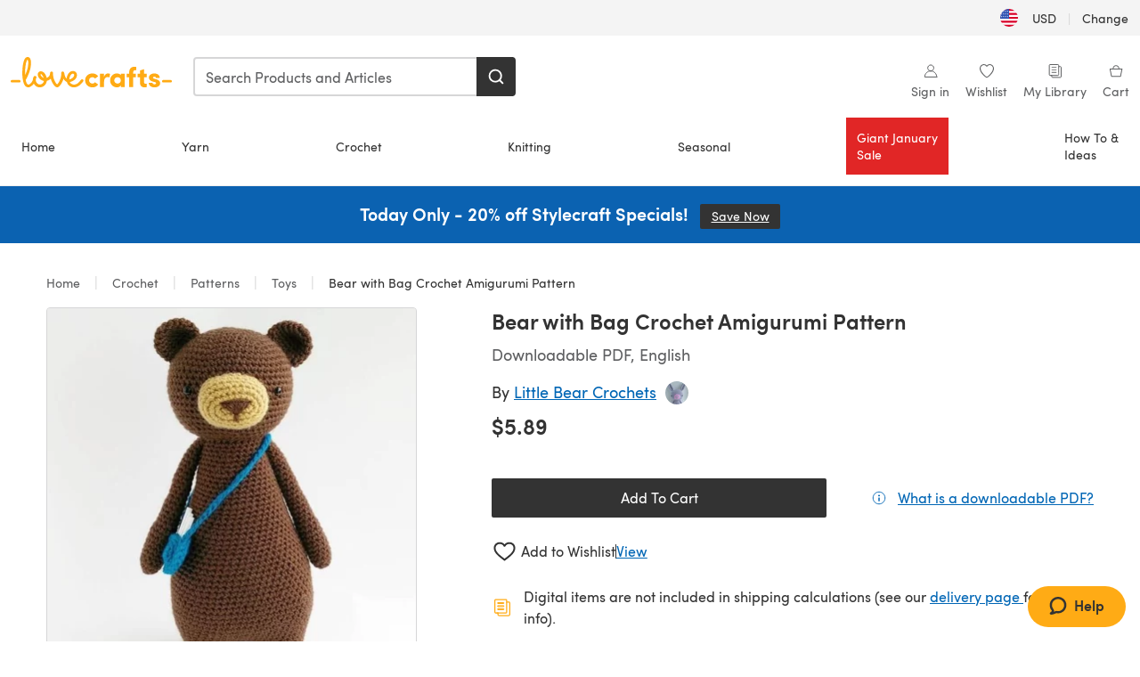

--- FILE ---
content_type: text/html; charset=utf-8
request_url: https://www.lovecrafts.com/en-us/p/bear-with-bag-crochet-amigurumi-pattern-crochet-pattern-by-little-bear-crochets?country=US
body_size: 83142
content:
<!doctype html>
<html data-n-head-ssr dir="ltr" lang="en-US" data-n-head="%7B%22dir%22:%7B%22ssr%22:%22ltr%22%7D,%22lang%22:%7B%22ssr%22:%22en-US%22%7D%7D">
  <head >
    <title>Bear with Bag Crochet Amigurumi Pattern Crochet pattern by Little Bear Crochets | LoveCrafts</title><meta data-n-head="ssr" charset="utf-8"><meta data-n-head="ssr" name="viewport" content="width=device-width, initial-scale=1"><meta data-n-head="ssr" name="format-detection" content="telephone=no"><meta data-n-head="ssr" rel="preload" as="font" type="font/woff2" href="https://cms.prod.lovecrafts.co/media/fonts/sofia_pro_regular.woff2" crossorigin="anonymous"><meta data-n-head="ssr" rel="preload" as="font" type="font/woff2" href="https://cms.prod.lovecrafts.co/media/fonts/sofia_pro_semi_bold.woff2" crossorigin="anonymous"><meta data-n-head="ssr" name="generator" content="Vue Storefront 2"><meta data-n-head="ssr" data-hid="description" name="description" content="Bear with Bag Crochet Amigurumi Pattern is a  Crochet pattern by Little Bear Crochets, available as a Downloadable PDF and includes instructions in English. Discover more patterns by Little Bear Crochets at LoveCrafts!"><meta data-n-head="ssr" data-hid="robots" name="robots" content="index,follow"><meta data-n-head="ssr" data-hid="og:image" name="og:image" content="https://isv.prod.lovecrafts.co/v1/images/eb11b408b4300cab36a6689e926d3d3e/ff9a1eb1-f953-41aa-a608-27fd51df1f85.jpg/0/-/416x416"><link data-n-head="ssr" rel="icon" type="image/x-icon" href="/icons/favicon-lovecrafts.ico"><link data-n-head="ssr" rel="canonical" href="https://www.lovecrafts.com/en-us/p/bear-with-bag-crochet-amigurumi-pattern-crochet-pattern-by-little-bear-crochets"><link data-n-head="ssr" rel="preload" as="image" fetchpriority="high" href="https://isv.prod.lovecrafts.co/v1/images/eb11b408b4300cab36a6689e926d3d3e/ff9a1eb1-f953-41aa-a608-27fd51df1f85.jpg/0/-/416x416" imagesrcset="https://isv.prod.lovecrafts.co/v1/images/eb11b408b4300cab36a6689e926d3d3e/ff9a1eb1-f953-41aa-a608-27fd51df1f85.jpg/0/-/416x416 416w, https://isv.prod.lovecrafts.co/v1/images/4639e8711ebc6104609ab21902dffccd/ff9a1eb1-f953-41aa-a608-27fd51df1f85.jpg/0/-/832x832 832w, https://isv.prod.lovecrafts.co/v1/images/fcfa8ff092708fc79d53bbf0d7c75168/ff9a1eb1-f953-41aa-a608-27fd51df1f85.jpg/0/-/1000x1000 1000w" imagesizes="(max-width: 767px) calc(100vw - 32px), 416px"><script data-n-head="ssr" data-hid="consent">
    // Google
    
    window.dataLayer = window.dataLayer || [];
    function gtag() { dataLayer.push(arguments); }
    gtag('consent', 'default', {
      ad_storage: 'granted',
      analytics_storage: 'granted',
      functionality_storage: 'granted',
      personalization_storage: 'granted',
      security_storage: 'granted',
      ad_user_data: 'granted',
      ad_personalization: 'granted'
    });
    gtag('consent', 'default', {
      ad_storage: 'denied',
      analytics_storage: 'denied',
      functionality_storage: 'denied',
      personalization_storage: 'denied',
      security_storage: 'denied',
      ad_user_data: 'denied',
      ad_personalization: 'denied',
      region: ["AT", "BE", "BG", "HR", "CY", "CZ", "DK", "EE", "FI", "FR", "DE", "GR", "HU", "IE", "IT", "LV", "LT", "LU", "MT", "NL", "PL", "PT", "RO", "SK", "SI", "ES", "SE", "NO", "IS", "LI", "GB", "CH", "US-CA", "US-CO", "US-CT", "US-VA", "US-UT"]
    });

    
      // Microsoft
      window.bing4069688 = window.bing4069688 || [];
      window.bing4069688.push('consent', 'default', {
        ad_storage: 'denied'
      });
    
    </script><script data-n-head="ssr" data-hid="rudderlabs-clean">
      const rudderKeys = Object.keys(localStorage).filter(x => x.startsWith('rudder_'));
      if (rudderKeys.length > 21) {
        rudderKeys.forEach(x => localStorage.removeItem(x));
      }
    </script><script data-n-head="ssr" data-hid="rudderlabs">
      (function() {
        "use strict";

        window.RudderSnippetVersion = "3.0.60";
        var identifier = "rudderanalytics";
        if (!window[identifier]) {
          window[identifier] = [];
        }
        var rudderanalytics = window[identifier];
        if (Array.isArray(rudderanalytics)) {
          if (rudderanalytics.snippetExecuted === true && window.console && console.error) {
            console.error("RudderStack JavaScript SDK snippet included more than once.");
          } else {
            rudderanalytics.snippetExecuted = true;
            window.rudderAnalyticsBuildType = "legacy";
            var sdkBaseUrl = "https://events-sdk.prod.lovecrafts.co";
            var sdkVersion = "v3";
            var sdkFileName = "rsa.min.js";
            var scriptLoadingMode = "async";
            var methods = [ "setDefaultInstanceKey", "load", "ready", "page", "track", "identify", "alias", "group", "reset", "setAnonymousId", "startSession", "endSession", "consent" ];
            for (var i = 0; i < methods.length; i++) {
              var method = methods[i];
              rudderanalytics[method] = function(methodName) {
                return function() {
                  if (Array.isArray(window[identifier])) {
                    rudderanalytics.push([ methodName ].concat(Array.prototype.slice.call(arguments)));
                  } else {
                    var _methodName;
                    (_methodName = window[identifier][methodName]) === null || _methodName === undefined || _methodName.apply(window[identifier], arguments);
                  }
                };
              }(method);
            }
            try {
              new Function('class Test{field=()=>{};test({prop=[]}={}){return prop?(prop?.property??[...prop]):import("");}}');
              window.rudderAnalyticsBuildType = "modern";
            } catch (e) {}
            var head = document.head || document.getElementsByTagName("head")[0];
            var body = document.body || document.getElementsByTagName("body")[0];
            window.rudderAnalyticsAddScript = function(url, extraAttributeKey, extraAttributeVal) {
              var scriptTag = document.createElement("script");
              scriptTag.src = url;
              scriptTag.setAttribute("data-loader", "RS_JS_SDK");
              if (extraAttributeKey && extraAttributeVal) {
                scriptTag.setAttribute(extraAttributeKey, extraAttributeVal);
              }
              if (scriptLoadingMode === "async") {
                scriptTag.async = true;
              } else if (scriptLoadingMode === "defer") {
                scriptTag.defer = true;
              }
              if (head) {
                head.insertBefore(scriptTag, head.firstChild);
              } else {
                body.insertBefore(scriptTag, body.firstChild);
              }
            };
            window.rudderAnalyticsMount = function() {
              (function() {
                if (typeof globalThis === "undefined") {
                  var getGlobal = function getGlobal() {
                    if (typeof self !== "undefined") {
                      return self;
                    }
                    if (typeof window !== "undefined") {
                      return window;
                    }
                    return null;
                  };
                  var global = getGlobal();
                  if (global) {
                    Object.defineProperty(global, "globalThis", {
                      value: global,
                      configurable: true
                    });
                  }
                }
              })();
              window.rudderAnalyticsAddScript("".concat(sdkBaseUrl, "/").concat(sdkVersion, "/").concat(window.rudderAnalyticsBuildType, "/").concat(sdkFileName), "data-rsa-write-key", "2erkLjtKgPvvp2JvL9ZflCBVULL");
            };
            if (typeof Promise === "undefined" || typeof globalThis === "undefined") {
              window.rudderAnalyticsAddScript("https://polyfill-fastly.io/v3/polyfill.min.js?version=3.111.0&features=Symbol%2CPromise&callback=rudderAnalyticsMount");
            } else {
              window.rudderAnalyticsMount();
            }
          }
        }
      })();
    </script><script data-n-head="ssr" data-hid="cookieyes-event">
    document.addEventListener('cookieyes_banner_load', (eventData) => {
      const data = eventData.detail;

      const categories = Object.entries(data.categories).reduce((accumulator, [k, v]) => {
        accumulator[v ? 'allowedConsentIds' : 'deniedConsentIds'].push(k);
        return accumulator;
      }, {allowedConsentIds:[], deniedConsentIds:[]});

      const consentOptions={"consentManagement":{"enabled":true,"provider":"custom"}};

      if (data.activeLaw !== 'gdpr' || data.isUserActionCompleted) {
        
          window.bing4069688.push('consent', 'update', {
            ad_storage: data.categories.advertisement ? 'granted' : 'denied'
          });
        
        
        consentOptions.consentManagement = {...consentOptions.consentManagement, ...categories};
      } else {
        consentOptions.preConsent = {"enabled":true,"storage":{"strategy":"anonymousId"},"events":{"delivery":"buffer"}};
      }

      document.addEventListener('cookieyes_consent_update', (eventData) => {
        
          window.bing4069688.push('consent', 'update', {
            ad_storage: eventData.detail.accepted.includes('advertisement') ? 'granted' : 'denied'
          });
        

        rudderanalytics.consent({
          consentManagement: {
            allowedConsentIds: eventData.detail.accepted,
            deniedConsentIds: eventData.detail.rejected
          }
        });
      });

      window.rudderanalytics.load("2erkLjtKgPvvp2JvL9ZflCBVULL", "https://events.prod.lovecrafts.co", {
        configUrl: "https://events-api.prod.lovecrafts.co",
        ...consentOptions,
        externalAnonymousIdCookieName: 'ajs_anonymous_id',
        storage: {
          type: "localStorage"
        }
      });
    });
    </script><script data-n-head="ssr" data-hid="cookieyes" src="https://cdn-cookieyes.com/client_data/59860e8ef1dcbb12efcf6317/script.js" defer></script><script data-n-head="ssr" type="application/ld+json">{"@context":"https://schema.org","@graph":[{"@context":"https://schema.org","@id":"https://www.lovecrafts.com/en-us/p/bear-with-bag-crochet-amigurumi-pattern-crochet-pattern-by-little-bear-crochets?country=US#breadcrumb","@type":"BreadcrumbList","itemListElement":[{"@type":"ListItem","position":1,"item":{"@id":"https://www.lovecrafts.com/en-us","name":"Home"}},{"@type":"ListItem","position":2,"item":{"@id":"https://www.lovecrafts.com/en-us/l/crochet","name":"Crochet"}},{"@type":"ListItem","position":3,"item":{"@id":"https://www.lovecrafts.com/en-us/l/crochet/crochet-patterns","name":"Patterns"}},{"@type":"ListItem","position":4,"item":{"@id":"https://www.lovecrafts.com/en-us/l/crochet/crochet-patterns/crochet-patterns-by-project/toys-crochet-patterns","name":"Toys"}}]},{"@type":"ImageObject","@id":"https://www.lovecrafts.com/en-us/p/bear-with-bag-crochet-amigurumi-pattern-crochet-pattern-by-little-bear-crochets?country=US#primaryimage","inLanguage":"en-US","url":"https://isv.prod.lovecrafts.co/v1/images/fcfa8ff092708fc79d53bbf0d7c75168/ff9a1eb1-f953-41aa-a608-27fd51df1f85.jpg/0/-/1000x1000","contentUrl":"https://isv.prod.lovecrafts.co/v1/images/fcfa8ff092708fc79d53bbf0d7c75168/ff9a1eb1-f953-41aa-a608-27fd51df1f85.jpg/0/-/1000x1000","width":390,"height":390},{"@context":"https://schema.org","@type":"Product","mainEntityOfPage":{"@id":"https://www.lovecrafts.com/en-us/p/bear-with-bag-crochet-amigurumi-pattern-crochet-pattern-by-little-bear-crochets?country=US#webpage"},"description":"<p>This is a pattern to make this lovely bear, including the bag!</p><p>The pattern includes many pictures and detailed explanations. It's in PDF format and will be available for download immediately after purchase.</p><p>It is available in: - English</p><p>The bear in the picture is made with Stylecraft Special DK yarn on a 2.75 (size C) hook and turned out to be 25 cm tall (about 9.8 inches).</p><p>Level: intermediate</p><p>The following stitches are used: Regular stitch, decrease stitch, increase stitch</p><p>The following methods are used: Crocheting in rounds, starting with a magic circle, making a chain, crocheting two rounds into one</p><p>Thank you for watching and have a nice day!</p>","name":"Bear with Bag Crochet Amigurumi Pattern","image":{"@id":"https://isv.prod.lovecrafts.co/v1/images/fcfa8ff092708fc79d53bbf0d7c75168/ff9a1eb1-f953-41aa-a608-27fd51df1f85.jpg/0/-/1000x1000#primaryimage"},"offers":{"@type":"Offer","availability":"https://schema.org/InStock","price":"5.89","priceCurrency":"USD"},"sku":"UPID57191","brand":{"@type":"Brand","name":"Independent Designer"}}]}</script><link rel="preload" href="https://assets.prod.lovecrafts.co/_nuxt/a71037f.modern.js" as="script"><link rel="preload" href="https://assets.prod.lovecrafts.co/_nuxt/d989a86.modern.js" as="script"><link rel="preload" href="https://assets.prod.lovecrafts.co/_nuxt/css/53db6c0.css" as="style"><link rel="preload" href="https://assets.prod.lovecrafts.co/_nuxt/ef2b45d.modern.js" as="script"><link rel="preload" href="https://assets.prod.lovecrafts.co/_nuxt/css/1a132a2.css" as="style"><link rel="preload" href="https://assets.prod.lovecrafts.co/_nuxt/de2a539.modern.js" as="script"><link rel="stylesheet" href="https://assets.prod.lovecrafts.co/_nuxt/css/53db6c0.css"><link rel="stylesheet" href="https://assets.prod.lovecrafts.co/_nuxt/css/1a132a2.css">
  </head>
  <body class="lovecrafts" data-n-head="%7B%22class%22:%7B%22ssr%22:%22lovecrafts%22%7D%7D">
    <div data-server-rendered="true" id="__nuxt"><!----><div id="__layout"><div class="layout non-js" data-v-e1262b6a><a href="#main-content" class="visually-hidden" data-v-e1262b6a>Skip to main content</a> <div data-v-67432fbc data-v-e1262b6a><noscript data-v-67432fbc><div class="sf-notification noscript-warning color-warning" data-v-67432fbc><span role="none" class="sf-notification__icon sf-icon" style="--icon-size:24px;" data-v-67432fbc><svg width="24" height="24" viewBox="0 0 24 24" fill="none" xmlns="http://www.w3.org/2000/svg" role="none"><path stroke="var(--icon-color)" d="M12 21C16.9706 21 21 16.9706 21 12C21 7.02944 16.9706 3 12 3C7.02944 3 3 7.02944 3 12C3 16.9706 7.02944 21 12 21Z" stroke-width="1.25"></path><path fill="var(--icon-color)" d="M12 9.74999C11.3233 9.74999 10.7143 9.17856 10.7143 8.46427C10.7143 7.74999 11.3233 7.17856 12 7.17856C12.6767 7.17856 13.2857 7.74999 13.2857 8.46427C13.2857 9.17856 12.7444 9.74999 12 9.74999Z"></path><path fill="var(--icon-color)" d="M12.3214 11.3571H11.6786C11.3235 11.3571 11.0357 11.645 11.0357 12V16.5C11.0357 16.855 11.3235 17.1429 11.6786 17.1429H12.3214C12.6765 17.1429 12.9643 16.855 12.9643 16.5V12C12.9643 11.645 12.6765 11.3571 12.3214 11.3571Z"></path></svg></span> <div><div class="sf-notification__title smartphone-only display-none">
          
        </div> <strong data-v-67432fbc>JavaScript seems to be disabled in your browser.</strong> <p class="noscript-text" data-v-67432fbc>You must have JavaScript enabled in your browser to utilize the functionality of this website.</p> <a href="https://www.enable-javascript.com/en" rel="noopener noreferrer" target="_blank" data-v-67432fbc>Enable JavaScript
        </a></div> <button type="button" aria-label="Close notification" class="display-none sf-button--pure sf-notification__close sf-button"><span class="sf-icon color-white" style="--icon-color:;--icon-size:;"><svg viewBox="0 0 24 24" preserveAspectRatio="none" class="sf-icon-path"><defs><linearGradient id="linearGradient-21039008" x1="0" y1="0" x2="1" y2="0"><stop offset="1" stop-color="var(--icon-color)"></stop> <stop offset="0" stop-color="var(--icon-color-negative, var(--c-gray-variant))"></stop></linearGradient></defs> <path d="M21.261 2.22a.748.748 0 00-1.057 0l-8.464 8.463-8.463-8.464a.748.748 0 10-1.058 1.058l8.464 8.463-8.464 8.464a.748.748 0 101.058 1.057l8.463-8.463 8.464 8.463a.748.748 0 101.057-1.057l-8.463-8.464 8.463-8.463a.748.748 0 000-1.058z" fill="var(--icon-color)" style="height:100%;"></path></svg></span></button></div></noscript></div> <div class="sf-top-bar desktop-only" data-v-e1262b6a><div class="sf-top-bar__container"><div class="sf-top-bar__left"></div> <div class="sf-top-bar__center"></div> <div class="sf-top-bar__right"><div class="locale-container"><button type="button" data-cy="locale-select_change-langauge" class="container__lang container__lang--selected sf-button"><span class="country-img sf-icon"><img src="https://assets.prod.lovecrafts.co/_nuxt/assets/flags/US.924e9b.svg" alt="US" loading="eager"></span> <span class="selected-country">
      USD <span aria-hidden="true" class="divider">|</span>
      Change
    </span></button></div></div></div></div> <div id="layout" data-v-e1262b6a><div class="app-header" data-v-e1262b6a><div class="the-header-wrapper"><div class="the-header"><div active-sidebar="activeSidebar" class="sf-header"><div class="sf-header__wrapper"><header class="sf-header__header">​ <div class="sf-header__aside"></div> <div class="sf-header__actions"><div class="logo-container"><button aria-label="Open mobile menu" class="sf-header__hamburger smartphone-only"><span role="none" class="sf-header__icon sf-icon" style="--icon-size:25px;"><svg width="24" height="24" viewBox="0 0 24 24" fill="none" xmlns="http://www.w3.org/2000/svg" role="none"><path d="M3.75 4.5H20.25C20.7 4.5 21 4.8 21 5.25C21 5.7 20.7 6 20.25 6H3.75C3.3 6 3 5.7 3 5.25C3 4.8 3.3 4.5 3.75 4.5Z" fill="var(--icon-color)"></path><path d="M3.75 11.25H20.25C20.7 11.25 21 11.55 21 12C21 12.45 20.7 12.75 20.25 12.75H3.75C3.3 12.75 3 12.45 3 12C3 11.55 3.3 11.25 3.75 11.25Z" fill="var(--icon-color)"></path><path d="M3.75 18H20.25C20.7 18 21 18.3 21 18.75C21 19.2 20.7 19.5 20.25 19.5H3.75C3.3 19.5 3 19.2 3 18.75C3 18.3 3.3 18 3.75 18Z" fill="var(--icon-color)"></path></svg></span> <span class="sf-header__icon-label">Menu</span></button> <a href="/en-us" class="sf-header__logo"><span class="sf-header__logo-image sf-icon"><svg xmlns="http://www.w3.org/2000/svg" width="181" height="34" role="img" viewBox="0 0 736.8 138.9" xml:space="preserve" id="lovecrafts-secondary" preserveAspectRatio="xMinYMin meet"><title>LoveCrafts</title><g fill="#FFAB15" style="fill:var(--custom-fill-color-0,#FFAB15);"><path d="M39.5 105.2H5.6c-3.1 0-5.6 2.5-5.6 5.6 0 3.1 2.5 5.6 5.6 5.6h33.9c3.1 0 5.6-2.5 5.6-5.6 0-3.1-2.5-5.6-5.6-5.6zM323.6 102.3c-1.4.6-2.5 2-3.5 3.3-.3.3-7.3 9.3-11.8 13.2-4.2 3.6-11.5 7.4-18.5 7.3-14.8-.2-19.6-11.7-19.6-11.7s15.7-2.9 25.2-13.7c8.3-9.4 8.6-19 6.4-25-2.7-7.3-9.6-12.1-17.7-12-11 .1-19.2 8.4-23.7 17.4-2.7 5.4-4.4 11.7-4.9 18.1-7.5-6.5-9.6-20.8-10.5-24.6-.8-3.7-1.4-5-2.4-6.1-1.6-1.8-4.1-2.4-5.9-2.1-6.8.8-6.2 7.7-6 11.9.1 1.4.1 2.8.1 4.1-.9 12.4-5.4 25.3-13.1 36.6-3.1 4.5-4.9 6-5.2 6-.4 0-2.6-1.5-5-4.8-7.1-9.8-11.9-22.4-13.5-34.5-.4-2.9-.5-5.8-.3-9.1.2-2.9.2-5.8-1.7-8-1.2-1.4-3.1-2.2-5-2.2-2.9 0-5.5 1.7-6.4 4.2-.3.5-.7 2.9-.8 4.3-.3 4.6-1.7 9.6-3.9 12.4-4.4 5.9-11.5 8-11.5 8s-2.5-15.7-14-25.3c-4.1-3.4-8.3-4.6-12.7-4.8-7.2-.2-15.7 5.9-13.8 17.8.6 3.9 2.3 8.2 4.9 12 7.5 11.1 19.4 13.7 23.1 14.3 0 1.4-1.4 6.8-5.8 11-2.7 2.6-7.4 5.3-13 5.3-4.6 0-8.6-2.3-11.3-5-3.4-3.2-6.2-8.4-6.9-12.3-.2-1.2-1.2-7.5 2-12.3 1.3-1.9 1.4-4.1.4-5.9-1.2-2.2-3.7-3.6-6.3-3.6-2.2 0-3.9 1.2-5.4 3-2 2.4-3.4 6-3.9 12.4-.7 9-12.5 24.4-21 24.1-6.8-.2-10.5-12.6-12.1-20.9 0 0 18.2-30.5 22.6-58.4C95.4 19.6 91 10 87.8 5.4 85.3 2 81.5-.1 77.3 0c-3.6.1-6.4 1.2-9.2 3.8-5.2 4.7-9.4 15.3-12.5 33.9-2 12.3-2.7 25.4-2.4 40.1.1 6.6.6 20.8 4.8 37 4.2 16 12.4 23.9 22.3 23.9 5.8 0 11.8-3.8 15.5-6.7 6.3-5 10.1-10.5 10.1-10.5s7 17 26.9 17.2c16.1.2 30.2-12.7 32.4-29.5v-.2l.2-.1c10.8-2.4 17.7-9.8 17.7-9.8s3.8 14.4 11.4 25c4.2 5.9 10.6 14.7 18 14.6 4.4 0 9.5-3.6 16.9-13.7 7.8-10.6 12.2-26.4 12.2-26.4s3.7 10.7 15.2 15.5c1.9 7 5.8 13.4 12 18 5.8 4.3 13.2 6.6 20.7 6.6 11.5 0 21.3-5.6 28.1-11.8 7.4-6.6 14-15.4 14.2-15.7 1.6-2.5.8-6.1-1.3-8-1.6-1.3-4.2-2.1-6.9-.9zM143.2 90.7c-6.5-6.3-6.7-9.7-6.6-10.5.2-1.8 1.6-2.1 2.1-2.1 2.1 0 4.7 4 6.1 6.1 3.4 4.7 5.8 11.2 5.8 11.2s-4-1.5-7.4-4.7zm-77.2-8s-.1-24.1 1.1-35.4c1.1-10 2.4-21.3 6.8-30.9.5-1.1 1.8-3.9 2.9-4 1-.1 1.9 2 2.5 4.7 2 8.9 1.1 19.2-1.7 32.8C74.3 64.9 66 82.7 66 82.7zm202.1 19.6s.1-8 3.6-15.1c2.8-5.7 5.9-9.2 9.7-10.5 2.9-1 5.8-.2 7.5 1.8 1.2 1.5 1.6 3.5 1.1 5.7-1.2 5.2-4.6 9-7.4 11.4-6.6 5.5-14.5 6.7-14.5 6.7zM373.5 75c10.9 0 20.7 4.7 26.6 13l-14.8 10.6c-2.5-3.9-7.1-6.2-11.8-6.2-7.7 0-15.2 5.5-15.2 14.3s7.5 14.7 15.2 14.7c4.7 0 9.3-2.2 11.8-6.2l14.8 10.5c-5.8 8.3-15.6 13.1-26.6 13.1-17.6 0-33.3-12.8-33.3-32.1 0-19.2 15.7-31.7 33.3-31.7zM426.6 137.6h-18.2V76.3h18.2v14.8c3.1-11.4 11-16.1 17.3-16.1 4.3 0 7.6.8 10.5 2.2l-3.3 16.4c-3.3-1.6-6.4-1.8-9.3-1.8-10.5 0-15.2 8.3-15.2 24.4v21.4zM503.4 130.6c-3.9 5.9-13.1 8.1-17.8 8.1-15.6 0-31.2-12.2-31.2-31.9s15.6-31.9 31.2-31.9c3.9 0 13.1 1.3 17.8 8.1v-6.8h18.1v61.2h-18.1v-6.8zm-14.8-9.2c7.5 0 14.8-5.4 14.8-14.6s-7.3-14.6-14.8-14.6c-7.6 0-15.3 5.8-15.3 14.6 0 8.9 7.7 14.6 15.3 14.6zM650.4 112.4c-18.4-5-18.5-14.3-18.4-19.9.1-9 11-17.4 23.9-17.4 12.2 0 25 5.4 25.2 20.3h-17.2c-.1-4.6-4.1-5.4-6.9-5.4-3.9 0-6.6 1.8-6.4 4.6.1 1.8 1.7 3.7 5.4 4.6l10.4 2.8c14.8 4.1 16.7 13.9 16.7 17.8 0 13-13.6 19.1-26.5 19.1-12.5 0-25.4-7.5-25.6-21.1h17c.1 3.5 4.1 7.1 9 7.1 4.1-.1 7.5-2 7.5-5.1 0-2.6-1.6-4.1-6-5.2l-8.1-2.2zM609.4 76.3V55.6L591 61.5v14.8h-11.1v16.1h11V118c0 6.4 1.9 11.6 5.7 15.3 3.8 3.7 9 5.6 15.6 5.6 4.1 0 7.7-.6 9.8-1.6v-15.7c-1.7.3-3.3.5-4.7.5-5.2 0-7.9-2.6-7.9-7.6v-22H622V76.3h-12.6zM565.7 44.4c-3.8 0-11.8.6-17.6 6.7-4.2 4.5-6.4 10.5-6.4 17.9v7.3h-11.5v16.1h11.5v45.2H560V92.4h12.3V76.3H560v-6.7c0-3.4.9-5.9 2.8-7.3 1.8-1.4 3.7-2.1 6.3-2.1 2.5 0 4.6.4 5.2.5V45.6c-1.7-.8-4.6-1.2-8.6-1.2zM731.2 105.2h-33.9c-3.1 0-5.6 2.5-5.6 5.6 0 3.1 2.5 5.6 5.6 5.6h33.9c3.1 0 5.6-2.5 5.6-5.6 0-3.1-2.5-5.6-5.6-5.6z"></path></g></svg></span></a> <a href="/en-us/cart" class="smartphone-only lc-link--pure sf-header__cart"><span role="none" class="sf-header__icon sf-icon" style="--icon-size:25px;"><svg width="25" height="25" viewBox="0 0 25 25" fill="none" xmlns="http://www.w3.org/2000/svg" role="none"><path d="M16.7558 9.77767C16.3958 9.77767 16.1258 9.50767 16.1258 9.14767C16.1258 6.89767 14.5958 5.18767 12.6158 5.18767C10.5458 5.18767 9.10579 6.80767 9.10579 8.96767C9.10579 9.32767 8.83579 9.59767 8.47579 9.59767C8.11579 9.59767 7.93579 9.41767 7.93579 9.05767C7.93579 6.17767 9.91579 4.01767 12.6158 4.01767C15.2258 4.01767 17.2958 6.26767 17.2958 9.14767C17.2958 9.50767 17.1158 9.77767 16.7558 9.77767Z" fill="var(--icon-color)"></path><path d="M18.9157 20.2177H6.31572C6.04572 20.2177 5.77572 19.9477 5.68572 19.6777L3.61572 9.41767C3.61572 9.23767 3.61572 8.96767 3.70572 8.87767C3.79572 8.69767 3.97572 8.60767 4.15572 8.60767H20.9857C21.1657 8.60767 21.3457 8.69767 21.4357 8.87767C21.6157 9.05767 21.6157 9.23767 21.6157 9.41767L19.5457 19.6777C19.4557 19.9477 19.2757 20.2177 18.9157 20.2177ZM6.76572 18.9577H18.4657L20.2657 9.86767H4.96572L6.76572 18.9577Z" fill="var(--icon-color)"></path></svg></span> <div class="cart-badge-wrapper" style="display:none;"><span class="sf-badge--number cart-badge sf-badge">0</span></div> <span class="sf-header__icon-label">Cart</span></a> <form autocomplete="off" method="get" action="/en-us/search" role="search" class="search-wrapper"><div class="sf-search-bar sf-header__search"><div data-testid="q" class="sf-input"><div class="sf-input__wrapper"><input id="q" name="q" type="search" role="combobox" aria-controls="search-autocomplete" aria-autocomplete="both" aria-haspopup="dialog" aria-expanded="false" placeholder="Search Products and Articles" aria-label="Search" value=""> <span class="sf-input__bar"></span> <label for="q" class="sf-input__label will-change display-none"></label> <!----></div> <div class="sf-input__error-message"><div class="display-none"></div></div></div> <div id="search-autocomplete" role="dialog" hidden="hidden" class="autocomplete"><div hidden="hidden" class="type-headers-wrapper"><ul class="type-headers"><li data-list="text-suggestions"><button type="button" class="sf-button sf-button--pure type-headers__tab-btn">
          Products<span class="count count--products"></span></button></li> <li data-list="articles"><button type="button" class="sf-button sf-button--pure type-headers__tab-btn">
          Articles<span class="count count--articles"></span></button></li></ul></div> <div hidden="hidden" data-list="recent-searches" class="suggestion-list text"><header><h4>Recent Searches</h4> <button type="button" aria-label="Recent Searches Clear" class="sf-button sf-button--text clear-all">
        Clear
      </button></header> <ul aria-label="Recent Searches"></ul></div> <div hidden="hidden" data-list="text-suggestions" class="suggestion-list text"><h4 aria-hidden="true" class="suggestion-list__title">
      Products <span class="count count--products"></span></h4> <ul aria-label="Products"></ul> <button type="submit" class="sf-button autocomplete__see-all">
      See all search results
    </button></div> <div hidden="hidden" data-list="articles" class="suggestion-list image"><h4 aria-hidden="true" class="suggestion-list__title">
      Articles <span class="count count--articles"></span></h4> <ul aria-label="Articles"></ul></div> <div hidden="hidden" aria-live="polite" class="no-results"><span>No matches found for '<strong></strong>'</span></div></div> <button type="submit" aria-label="Search" class="search-button sf-button"><span role="none" class="sf-icon" style="--icon-color:var(--c-white);--icon-size:20px;"><svg viewBox="0 0 24 24" preserveAspectRatio="none" role="none" class="sf-icon-path"><title></title> <!----> <path d="M21.668 20.108l-3.59-3.562c2.803-3.588 2.508-8.698-.713-11.917A8.948 8.948 0 0010.998 2c-2.41 0-4.671.934-6.368 2.629A8.937 8.937 0 002 10.992c0 2.408.934 4.669 2.63 6.364a8.948 8.948 0 006.368 2.628 8.893 8.893 0 005.532-1.916l3.565 3.612c.22.221.492.32.786.32.295 0 .566-.123.787-.32.443-.417.443-1.13 0-1.572zm-3.884-9.116a6.723 6.723 0 01-1.992 4.792 6.777 6.777 0 01-4.794 1.99 6.773 6.773 0 01-4.795-1.99 6.769 6.769 0 01-1.991-4.792c0-1.818.712-3.514 1.991-4.791a6.777 6.777 0 014.795-1.99c1.819 0 3.516.711 4.794 1.99a6.729 6.729 0 011.992 4.791z" fill="var(--icon-color)" style="height:100%;"></path></svg></span></button></div> <button type="reset" aria-label="Clear search" class="clear"><span role="none" class="sf-icon" style="--icon-size:14px;"><svg height="14" viewBox="0 0 14 14" width="14" xmlns="http://www.w3.org/2000/svg" role="none"><path d="m32 11v16m-8-8h16" fill="none" stroke="currentColor" stroke-linecap="round" stroke-linejoin="round" stroke-width="1.5" transform="matrix(.70710678 -.70710678 .70710678 .70710678 -29.062446 16.192388)"></path></svg></span></button></form></div> <div class="sf-header__icons"><a href="/en-us/account" data-testid="accountIcon" class="lc-link--pure sf-header__action"><span role="none" class="sf-header__icon sf-icon" style="--icon-size:1.25rem;"><svg width="25" height="25" viewBox="0 0 25 25" fill="none" xmlns="http://www.w3.org/2000/svg" role="none"><g clip-path="url(#clip0)"><path d="M21.0051 20.5552C21.0051 15.9146 17.2083 12.1177 12.5676 12.1177C7.927 12.1177 4.13013 15.9146 4.13013 20.5552H21.0051Z" stroke="var(--icon-color)" stroke-width="1.25" stroke-miterlimit="10" stroke-linecap="round" stroke-linejoin="round"></path><path d="M12.5676 12.1177C14.8976 12.1177 16.7864 10.2289 16.7864 7.89893C16.7864 5.56897 14.8976 3.68018 12.5676 3.68018C10.2377 3.68018 8.34888 5.56897 8.34888 7.89893C8.34888 10.2289 10.2377 12.1177 12.5676 12.1177Z" stroke="var(--icon-color)" stroke-width="1.25" stroke-miterlimit="10" stroke-linecap="round" stroke-linejoin="round"></path></g><defs><clipPath id="clip0"><rect width="24" height="24" fill="white" transform="translate(0.567627 0.117676)"></rect></clipPath></defs></svg></span> <div class="notifications-badge-wrapper" style="display:none;"><span class="sf-badge--number notifications-badge sf-badge">
                
              </span></div> <span class="header-action-text">Sign in</span></a> <a href="/en-us/account/wishlist" data-testid="wishlistIcon" class="lc-link--pure sf-header__action"><span role="none" class="sf-header__icon sf-icon" style="--icon-size:1.25rem;"><svg width="24" height="24" viewBox="0 0 24 24" fill="none" xmlns="http://www.w3.org/2000/svg" role="none"><path d="M15.8842 3C14.5579 3 12.9474 3.94737 12 5.17895C11.0526 3.94737 9.44211 3 8.11579 3C5.36842 3 3 5.46316 3 8.30526C3 13.8 11.0526 20.0526 12 20.0526C12.9474 20.0526 21 13.8 21 8.30526C21 5.46316 18.6316 3 15.8842 3Z" stroke="currentColor" stroke-width="1.25" stroke-linecap="round" stroke-linejoin="round"></path></svg></span> <span class="header-action-text">
              Wishlist
            </span></a> <a href="/en-us/account/library" data-testid="libraryIcon" class="lc-link--pure sf-header__action"><span role="none" class="sf-header__icon sf-icon" style="--icon-size:1.25rem;"><svg width="25" height="25" viewBox="0 0 25 25" fill="none" xmlns="http://www.w3.org/2000/svg" role="none"><path fill-rule="evenodd" clip-rule="evenodd" d="M19.5383 5.88691H17.1088V4.15243C17.1088 3.58076 16.6466 3.11768 16.0767 3.11768H4.98704C4.42037 3.11768 3.95496 3.58433 3.95496 4.15674V17.3094C3.95496 17.8812 4.41897 18.3484 4.98704 18.3484H7.41649V20.0786C7.41649 20.6504 7.8805 21.1177 8.44858 21.1177H19.5383C20.1049 21.1177 20.5703 20.651 20.5703 20.0786V6.92597C20.5703 6.3542 20.1063 5.88691 19.5383 5.88691Z" stroke="var(--icon-color)" stroke-width="1.25"></path><path d="M5.73975 18.3484H16.0767C16.6432 18.3484 17.1088 17.8809 17.1088 17.3073C17.1088 16.9248 17.1088 13.128 17.1088 5.91681" stroke="var(--icon-color)" stroke-width="1.25"></path><path d="M7.07043 6.57922H13.9935V7.61768H7.07043V6.57922ZM7.07043 10.0408H13.9935V11.0792H7.07043V10.0408ZM7.07043 13.5023H13.9935V14.5408H7.07043V13.5023Z" fill="var(--icon-color)"></path></svg></span> <span class="header-action-text">My Library</span></a> <a href="/en-us/cart" data-testid="cartIcon" class="lc-link--pure sf-header__action"><span role="none" class="sf-header__icon sf-icon" style="--icon-size:1.25rem;"><svg width="25" height="25" viewBox="0 0 25 25" fill="none" xmlns="http://www.w3.org/2000/svg" role="none"><path d="M16.7558 9.77767C16.3958 9.77767 16.1258 9.50767 16.1258 9.14767C16.1258 6.89767 14.5958 5.18767 12.6158 5.18767C10.5458 5.18767 9.10579 6.80767 9.10579 8.96767C9.10579 9.32767 8.83579 9.59767 8.47579 9.59767C8.11579 9.59767 7.93579 9.41767 7.93579 9.05767C7.93579 6.17767 9.91579 4.01767 12.6158 4.01767C15.2258 4.01767 17.2958 6.26767 17.2958 9.14767C17.2958 9.50767 17.1158 9.77767 16.7558 9.77767Z" fill="var(--icon-color)"></path><path d="M18.9157 20.2177H6.31572C6.04572 20.2177 5.77572 19.9477 5.68572 19.6777L3.61572 9.41767C3.61572 9.23767 3.61572 8.96767 3.70572 8.87767C3.79572 8.69767 3.97572 8.60767 4.15572 8.60767H20.9857C21.1657 8.60767 21.3457 8.69767 21.4357 8.87767C21.6157 9.05767 21.6157 9.23767 21.6157 9.41767L19.5457 19.6777C19.4557 19.9477 19.2757 20.2177 18.9157 20.2177ZM6.76572 18.9577H18.4657L20.2657 9.86767H4.96572L6.76572 18.9577Z" fill="var(--icon-color)"></path></svg></span> <div class="cart-badge-wrapper" style="display:none;"><span class="sf-badge--number cart-badge sf-badge">0</span></div> <span class="header-action-text">Cart</span></a></div> <nav class="sf-header__navigation"><div id="menu-backdrop"></div> <div class="nav-wrapper"><!----> <div data-target="Home" class="sf-header-navigation-item sale-none"><div class="sf-header-navigation-item__item"><a href="/en-us/" class="sf-link sf-header-navigation-item__link lc-link--pure">Home</a></div></div><div data-target="Yarn" class="sf-header-navigation-item sale-none has-children"><div class="sf-header-navigation-item__item"><a href="/en-us/l/yarns" class="sf-link sf-header-navigation-item__link lc-link--pure">Yarn</a></div></div><div data-target="Crochet" class="sf-header-navigation-item sale-none has-children"><div class="sf-header-navigation-item__item"><a href="/en-us/l/crochet" class="sf-link sf-header-navigation-item__link lc-link--pure">Crochet</a></div></div><div data-target="Knitting" class="sf-header-navigation-item sale-none has-children"><div class="sf-header-navigation-item__item"><a href="/en-us/l/knitting" class="sf-link sf-header-navigation-item__link lc-link--pure">Knitting</a></div></div><div data-target="Seasonal" class="sf-header-navigation-item sale-none has-children"><div class="sf-header-navigation-item__item"><a href="/en-us/c/h/seasonal-inspiration" class="sf-link sf-header-navigation-item__link lc-link--pure">Seasonal</a></div></div><div data-target="Giant January Sale" class="sf-header-navigation-item sale-big has-children"><div class="sf-header-navigation-item__item"><a href="/en-us/l/all-crafts-promotions/promotions/january-sale" class="sf-link sf-header-navigation-item__link lc-link--pure">Giant January Sale</a></div></div><div data-target="How To &amp; Ideas" class="sf-header-navigation-item sale-none has-children"><div class="sf-header-navigation-item__item"><a href="/en-us/c/h/inspiration" class="sf-link sf-header-navigation-item__link lc-link--pure">How To &amp; Ideas</a></div></div></div> <div class="sf-mega-menu hide-mobile"><div class="sf-bar sf-mega-menu__bar"><div><button type="button" aria-label="back" class="sf-button--pure sf-bar__icon sf-button"><span class="sf-icon" style="--icon-color:;--icon-size:0.875rem;"><svg viewBox="0 0 24 24" preserveAspectRatio="none" class="sf-icon-path"><defs><linearGradient id="linearGradient-21039594" x1="0" y1="0" x2="1" y2="0"><stop offset="1" stop-color="var(--icon-color)"></stop> <stop offset="0" stop-color="var(--icon-color-negative, var(--c-gray-variant))"></stop></linearGradient></defs> <path d="M15.636 2L17 3.6 9.746 12 17 20.4 15.636 22 7 12z" fill="var(--icon-color)" style="height:100%;"></path></svg></span></button></div> <div><div class="sf-bar__title">Menu</div></div> <div><button type="button" aria-label="close" class="display-none sf-button--pure sf-bar__icon sf-button"><span class="sf-icon" style="--icon-color:;--icon-size:14px;"><svg viewBox="0 0 24 24" preserveAspectRatio="none" class="sf-icon-path"><defs><linearGradient id="linearGradient-21039595" x1="0" y1="0" x2="1" y2="0"><stop offset="1" stop-color="var(--icon-color)"></stop> <stop offset="0" stop-color="var(--icon-color-negative, var(--c-gray-variant))"></stop></linearGradient></defs> <path d="M21.261 2.22a.748.748 0 00-1.057 0l-8.464 8.463-8.463-8.464a.748.748 0 10-1.058 1.058l8.464 8.463-8.464 8.464a.748.748 0 101.058 1.057l8.463-8.463 8.464 8.463a.748.748 0 101.057-1.057l-8.463-8.464 8.463-8.463a.748.748 0 000-1.058z" fill="var(--icon-color)" style="height:100%;"></path></svg></span></button></div></div> <div class="sf-mega-menu__content"><div class="sf-mega-menu__menu"><div class="menu-item-level-1 sale-none"><div class="sf-mega-menu-column is-active"><a href="/en-us/" data-label="Home" class="menu-link lc-link--pure sale-none" style="display:none;">
                  Home
                  <!----></a> <div class="sf-mega-menu-column__content"></div></div></div><div class="menu-item-level-1 sale-none"><div class="sf-mega-menu-column is-active"><a href="/en-us/l/yarns" data-label="Yarn" class="menu-link lc-link--pure sale-none" style="display:none;">
                  Yarn
                  <span role="none" class="open-right sf-icon" style="--icon-color:var(--c-black);--icon-size:18px;"><svg viewBox="0 0 24 24" preserveAspectRatio="none" role="none" class="sf-icon-path"><title></title> <!----> <path d="M8.364 22L7 20.4l7.254-8.4L7 3.6 8.364 2 17 12z" fill="var(--icon-color)" style="height:100%;"></path></svg></span></a> <div class="sf-mega-menu-column__content"> <ul class="sf-list menu-content-level-1" style="display:none;"><li class="sf-list__item"><a href="/en-us/l/yarns?sort=newest" class="menu-item-level-2 lc-link--pure no-child">
                    New In
                    <!----></a> <ul class="sf-list"></ul></li><li class="sf-list__item"><a href="/en-us/l/yarns/multi-packs-and-kits" class="menu-item-level-2 lc-link--pure no-child">
                    Save With Yarn Packs
                    <!----></a> <ul class="sf-list"></ul></li><li class="sf-list__item"><a href="/en-us/l/back-in-stock" class="menu-item-level-2 lc-link--pure no-child">
                    Back In Stock
                    <!----></a> <ul class="sf-list"></ul></li><li class="sf-list__item"><a href="/en-us/l/all-crafts-promotions/promotions/outlet-lovecrafts?filter-type.en-US=Yarns" class="menu-item-level-2 lc-link--pure no-child">
                    Yarn Sale
                    <!----></a> <ul class="sf-list"></ul></li><li class="sf-list__item"><a href="/en-us/c/article/yarns-all-brands" class="menu-item-level-2 lc-link--pure">
                    Yarn Brands
                    <span role="none" class="open-right sf-icon" style="--icon-size:18px;"><svg viewBox="0 0 24 24" preserveAspectRatio="none" role="none" class="sf-icon-path"><title></title> <!----> <path d="M8.364 22L7 20.4l7.254-8.4L7 3.6 8.364 2 17 12z" fill="var(--icon-color)" style="height:100%;"></path></svg></span></a> <ul class="sf-list"><li class="sf-list__item menu-item-level-3"><a href="/en-us/l/yarns/yarns-by-brand/berroco-yarn" class="lc-link--pure">Berroco</a></li><li class="sf-list__item menu-item-level-3"><a href="/en-us/l/yarns/yarns-by-brand/cascade-yarn" class="lc-link--pure">Cascade Yarns</a></li><li class="sf-list__item menu-item-level-3"><a href="/en-us/l/yarns/yarns-by-brand/debbie-bliss-yarn" class="lc-link--pure">Debbie Bliss</a></li><li class="sf-list__item menu-item-level-3"><a href="/en-us/l/yarns/yarns-by-brand/hayfield-yarn" class="lc-link--pure">Hayfield</a></li><li class="sf-list__item menu-item-level-3"><a href="/en-us/l/yarns/yarns-by-brand/king-cole-yarn" class="lc-link--pure">King Cole</a></li><li class="sf-list__item menu-item-level-3"><a href="/en-us/l/yarns/yarns-by-brand/lion-brand-yarn" class="lc-link--pure">Lion Brand</a></li><li class="sf-list__item menu-item-level-3"><a href="/en-us/l/yarns/yarns-by-brand/malabrigo-yarn" class="lc-link--pure">Malabrigo</a></li><li class="sf-list__item menu-item-level-3"><a href="/en-us/l/yarns/yarns-by-brand/noro-yarn" class="lc-link--pure">Noro</a></li><li class="sf-list__item menu-item-level-3"><a href="/en-us/l/yarns/yarns-by-brand/paintbox-yarns-yarn" class="lc-link--pure">Paintbox Yarns</a></li><li class="sf-list__item menu-item-level-3"><a href="/en-us/l/yarns/yarns-by-brand/plymouth-yarn-yarn" class="lc-link--pure">Plymouth Yarn</a></li><li class="sf-list__item menu-item-level-3"><a href="/en-us/l/yarns/yarns-by-brand/rowan-yarn" class="lc-link--pure">Rowan Yarn</a></li><li class="sf-list__item menu-item-level-3"><a href="/en-us/l/yarns/yarns-by-brand/stylecraft-yarn" class="lc-link--pure">Stylecraft</a></li><li class="sf-list__item menu-item-level-3"><a href="/en-us/c/article/yarns-all-brands" class="lc-link--pure">All Yarn Brands</a></li></ul></li><li class="sf-list__item"><a href="/en-us/l/yarns" class="menu-item-level-2 lc-link--pure">
                    Yarn By Weight
                    <span role="none" class="open-right sf-icon" style="--icon-size:18px;"><svg viewBox="0 0 24 24" preserveAspectRatio="none" role="none" class="sf-icon-path"><title></title> <!----> <path d="M8.364 22L7 20.4l7.254-8.4L7 3.6 8.364 2 17 12z" fill="var(--icon-color)" style="height:100%;"></path></svg></span></a> <ul class="sf-list"><li class="sf-list__item menu-item-level-3"><a href="/en-us/l/yarns/yarns-by-weight/fingering-yarn" class="lc-link--pure">Fingering Weight Yarn</a></li><li class="sf-list__item menu-item-level-3"><a href="/en-us/l/yarns/yarns-by-weight/sport-yarn" class="lc-link--pure">Sport Weight Yarn</a></li><li class="sf-list__item menu-item-level-3"><a href="/en-us/l/yarns/yarns-by-weight/dk-yarn" class="lc-link--pure">DK Weight Yarn</a></li><li class="sf-list__item menu-item-level-3"><a href="/en-us/l/yarns/yarns-by-weight/aran-yarn" class="lc-link--pure">Aran &amp; Worsted Yarn</a></li><li class="sf-list__item menu-item-level-3"><a href="/en-us/l/yarns/yarns-by-weight/bulky-yarn" class="lc-link--pure">Chunky Yarn</a></li><li class="sf-list__item menu-item-level-3"><a href="/en-us/l/yarns/yarns-by-weight/super-bulky-yarn" class="lc-link--pure">Super Chunky Yarn</a></li><li class="sf-list__item menu-item-level-3"><a href="/en-us/l/yarns/favorite-yarns/baby-yarn" class="lc-link--pure">Baby Yarn</a></li><li class="sf-list__item menu-item-level-3"><a href="/en-us/l/yarns" class="lc-link--pure">All Yarn Weights</a></li></ul></li><li class="sf-list__item"><a href="/en-us/c/article/yarn-buying-guide" class="menu-item-level-2 lc-link--pure">
                    Yarn Fiber
                    <span role="none" class="open-right sf-icon" style="--icon-size:18px;"><svg viewBox="0 0 24 24" preserveAspectRatio="none" role="none" class="sf-icon-path"><title></title> <!----> <path d="M8.364 22L7 20.4l7.254-8.4L7 3.6 8.364 2 17 12z" fill="var(--icon-color)" style="height:100%;"></path></svg></span></a> <ul class="sf-list"><li class="sf-list__item menu-item-level-3"><a href="/en-us/l/yarns/yarns-by-fiber/bamboo-yarn" class="lc-link--pure">Bamboo Yarn</a></li><li class="sf-list__item menu-item-level-3"><a href="/en-us/l/yarns/yarns-by-fiber/cotton-yarn" class="lc-link--pure">Cotton Yarn</a></li><li class="sf-list__item menu-item-level-3"><a href="/en-us/l/yarns/yarns-by-fiber/100-cotton" class="lc-link--pure">100% Cotton Yarn</a></li><li class="sf-list__item menu-item-level-3"><a href="/en-us/l/yarns/yarns-by-fiber/linen-yarn" class="lc-link--pure">Linen Yarn</a></li><li class="sf-list__item menu-item-level-3"><a href="/en-us/l/yarns/yarns-by-fiber/merino-wool-yarn" class="lc-link--pure">Merino Wool Yarn</a></li><li class="sf-list__item menu-item-level-3"><a href="/en-us/l/yarns/yarns-by-fiber/wool-yarn" class="lc-link--pure">Wool Yarn</a></li><li class="sf-list__item menu-item-level-3"><a href="/en-us/l/yarns" class="lc-link--pure">All Yarn Fibers</a></li></ul></li><li class="sf-list__item"><a href="/en-us/l/yarns/favorite-yarns" class="menu-item-level-2 lc-link--pure">
                    Popular
                    <span role="none" class="open-right sf-icon" style="--icon-size:18px;"><svg viewBox="0 0 24 24" preserveAspectRatio="none" role="none" class="sf-icon-path"><title></title> <!----> <path d="M8.364 22L7 20.4l7.254-8.4L7 3.6 8.364 2 17 12z" fill="var(--icon-color)" style="height:100%;"></path></svg></span></a> <ul class="sf-list"><li class="sf-list__item menu-item-level-3"><a href="/en-us/l/yarns/favorite-yarns/chenille-yarn" class="lc-link--pure">Chenille Yarn</a></li><li class="sf-list__item menu-item-level-3"><a href="/en-us/l/yarns/favorite-yarns/hand-dyed-yarns" class="lc-link--pure">Hand-Dyed Yarn</a></li><li class="sf-list__item menu-item-level-3"><a href="/en-us/l/yarns/favorite-yarns/eco-yarns" class="lc-link--pure">Recycled Yarn</a></li><li class="sf-list__item menu-item-level-3"><a href="/en-us/l/yarns/favorite-yarns/sock-yarns" class="lc-link--pure">Sock Yarn</a></li><li class="sf-list__item menu-item-level-3"><a href="/en-us/p/stylecraft-special-dk" class="lc-link--pure">Stylecraft Special DK</a></li><li class="sf-list__item menu-item-level-3"><a href="/en-us/l/yarns/favorite-yarns/trendy-yarns" class="lc-link--pure">Trendy Yarns</a></li><li class="sf-list__item menu-item-level-3"><a href="/en-us/l/yarns/favorite-yarns/tweed-yarn" class="lc-link--pure">Tweed Yarn</a></li><li class="sf-list__item menu-item-level-3"><a href="/en-us/l/yarns/yarns-by-color/multi-colored-yarn" class="lc-link--pure">Variegated Yarn</a></li><li class="sf-list__item menu-item-level-3"><a href="/en-us/l/yarns/favorite-yarns" class="lc-link--pure">All Popular Yarns</a></li></ul></li><li class="sf-list__item"><span class="menu-item-level-2">
                    Yarn Guides
                    <span role="none" class="open-right sf-icon" style="--icon-size:18px;"><svg viewBox="0 0 24 24" preserveAspectRatio="none" role="none" class="sf-icon-path"><title></title> <!----> <path d="M8.364 22L7 20.4l7.254-8.4L7 3.6 8.364 2 17 12z" fill="var(--icon-color)" style="height:100%;"></path></svg></span></span> <ul class="sf-list"><li class="sf-list__item menu-item-level-3"><a href="/en-us/c/article/yarn-for-amigurumi" class="lc-link--pure">Best Yarn For Amigurumi</a></li><li class="sf-list__item menu-item-level-3"><a href="/en-us/c/article/yarn-buying-guide" class="lc-link--pure">Yarn Buying Guide</a></li><li class="sf-list__item menu-item-level-3"><a href="/en-us/c/article/yarn-weights-translated" class="lc-link--pure">Yarn Weight Chart</a></li></ul></li></ul></div></div></div><div class="menu-item-level-1 sale-none"><div class="sf-mega-menu-column is-active"><a href="/en-us/l/crochet" data-label="Crochet" class="menu-link lc-link--pure sale-none" style="display:none;">
                  Crochet
                  <span role="none" class="open-right sf-icon" style="--icon-color:var(--c-black);--icon-size:18px;"><svg viewBox="0 0 24 24" preserveAspectRatio="none" role="none" class="sf-icon-path"><title></title> <!----> <path d="M8.364 22L7 20.4l7.254-8.4L7 3.6 8.364 2 17 12z" fill="var(--icon-color)" style="height:100%;"></path></svg></span></a> <div class="sf-mega-menu-column__content"> <ul class="sf-list menu-content-level-1" style="display:none;"><li class="sf-list__item"><a href="/en-us/l/crochet" class="menu-item-level-2 lc-link--pure no-child">
                    All Crochet
                    <!----></a> <ul class="sf-list"></ul></li><li class="sf-list__item"><a href="/en-us/l/crochet/new-in-store?sort=newest" class="menu-item-level-2 lc-link--pure no-child">
                    New In
                    <!----></a> <ul class="sf-list"></ul></li><li class="sf-list__item"><a href="/en-us/l/back-in-stock?filter-craft.en-US=Knitting&amp;filter-craft.en-US=Crochet" class="menu-item-level-2 lc-link--pure no-child">
                    Back In Stock
                    <!----></a> <ul class="sf-list"></ul></li><li class="sf-list__item"><a href="/en-us/l/all-crafts-promotions/promotions/outlet-lovecrafts?filter-craft=Crochet" class="menu-item-level-2 lc-link--pure no-child">
                    Crochet Sale
                    <!----></a> <ul class="sf-list"></ul></li><li class="sf-list__item"><a href="/en-us/l/crochet" class="menu-item-level-2 lc-link--pure">
                    Popular
                    <span role="none" class="open-right sf-icon" style="--icon-size:18px;"><svg viewBox="0 0 24 24" preserveAspectRatio="none" role="none" class="sf-icon-path"><title></title> <!----> <path d="M8.364 22L7 20.4l7.254-8.4L7 3.6 8.364 2 17 12z" fill="var(--icon-color)" style="height:100%;"></path></svg></span></a> <ul class="sf-list"><li class="sf-list__item menu-item-level-3"><a href="/en-us/l/yarns/multi-packs-and-kits/kits/crochet-kits" class="lc-link--pure">Crochet Kits</a></li><li class="sf-list__item menu-item-level-3"><a href="/en-us/l/yarns/multi-packs-and-kits/kits/crochet-kits/amigurumi-kits" class="lc-link--pure">Amigurumi Kits</a></li><li class="sf-list__item menu-item-level-3"><a href="/en-us/l/yarns/multi-packs-and-kits/kits/beginners-crochet-kits" class="lc-link--pure">Beginner Crochet Kits</a></li></ul></li><li class="sf-list__item"><a href="/en-us/l/crochet/crochet-patterns/free-crochet-patterns" class="menu-item-level-2 lc-link--pure">
                    Free Crochet Patterns
                    <span role="none" class="open-right sf-icon" style="--icon-size:18px;"><svg viewBox="0 0 24 24" preserveAspectRatio="none" role="none" class="sf-icon-path"><title></title> <!----> <path d="M8.364 22L7 20.4l7.254-8.4L7 3.6 8.364 2 17 12z" fill="var(--icon-color)" style="height:100%;"></path></svg></span></a> <ul class="sf-list"><li class="sf-list__item menu-item-level-3"><a href="/en-us/l/crochet/crochet-patterns/free-crochet-patterns" class="lc-link--pure">Free Crochet Patterns</a></li><li class="sf-list__item menu-item-level-3"><a href="/en-us/l/crochet/crochet-patterns/crochet-patterns-by-recipient/babies-crochet-patterns/free-crochet-baby-patterns" class="lc-link--pure">Free Crochet Baby Patterns</a></li><li class="sf-list__item menu-item-level-3"><a href="/en-us/l/crochet/crochet-patterns/free-crochet-patterns/free-blankets-and-throws-crochet-patterns" class="lc-link--pure">Free Crochet Blanket Patterns</a></li><li class="sf-list__item menu-item-level-3"><a href="/en-us/l/crochet/crochet-patterns/free-crochet-patterns/free-hats-crochet-patterns" class="lc-link--pure">Free Crochet Hat Patterns</a></li><li class="sf-list__item menu-item-level-3"><a href="/en-us/l/crochet/crochet-patterns/free-crochet-patterns/free-scarves-crochet-patterns" class="lc-link--pure">Free Crochet Scarf Patterns</a></li><li class="sf-list__item menu-item-level-3"><a href="/en-us/l/crochet/crochet-patterns/free-crochet-patterns/free-toys-crochet-patterns" class="lc-link--pure">Free Crochet Toy Patterns</a></li><li class="sf-list__item menu-item-level-3"><a href="/en-us/l/crochet/crochet-patterns/free-crochet-patterns/free-crochet-cardigan-patterns" class="lc-link--pure">Free Crochet Cardigan Patterns</a></li><li class="sf-list__item menu-item-level-3"><a href="/en-us/l/crochet/crochet-patterns/free-crochet-patterns/free-shawls-crochet-patterns" class="lc-link--pure">Free Crochet Shawl Patterns</a></li><li class="sf-list__item menu-item-level-3"><a href="/en-us/l/crochet/crochet-patterns/free-crochet-patterns/free-crochet-patterns-for-beginners" class="lc-link--pure">Free Beginner Crochet Patterns</a></li><li class="sf-list__item menu-item-level-3"><a href="/en-us/l/crochet/crochet-patterns/free-crochet-patterns" class="lc-link--pure">All Free Crochet Patterns</a></li></ul></li><li class="sf-list__item"><a href="/en-us/l/crochet/crochet-patterns/all-crochet-patterns" class="menu-item-level-2 lc-link--pure">
                    All Crochet Patterns
                    <span role="none" class="open-right sf-icon" style="--icon-size:18px;"><svg viewBox="0 0 24 24" preserveAspectRatio="none" role="none" class="sf-icon-path"><title></title> <!----> <path d="M8.364 22L7 20.4l7.254-8.4L7 3.6 8.364 2 17 12z" fill="var(--icon-color)" style="height:100%;"></path></svg></span></a> <ul class="sf-list"><li class="sf-list__item menu-item-level-3"><a href="/en-us/l/crochet/crochet-patterns/crochet-patterns-by-recipient/beginner-crochet-patterns" class="lc-link--pure">Beginner Crochet Patterns</a></li><li class="sf-list__item menu-item-level-3"><a href="/en-us/l/crochet/crochet-patterns/crochet-patterns-by-project/blankets-crochet-patterns" class="lc-link--pure">Crochet Blanket Patterns</a></li><li class="sf-list__item menu-item-level-3"><a href="/en-us/l/crochet/crochet-patterns/crochet-patterns-by-project/blankets-crochet-patterns/granny-square-crochet-patterns" class="lc-link--pure">Granny Square Patterns</a></li><li class="sf-list__item menu-item-level-3"><a href="/en-us/l/crochet/crochet-patterns/crochet-patterns-by-project/amigurumi-link" class="lc-link--pure">Amigurumi Patterns</a></li><li class="sf-list__item menu-item-level-3"><a href="/en-us/l/crochet/crochet-patterns/crochet-flower-patterns" class="lc-link--pure">Crochet Flower Patterns</a></li><li class="sf-list__item menu-item-level-3"><a href="/en-us/l/crochet/crochet-patterns/crochet-patterns-by-project/tops-crochet-patterns" class="lc-link--pure">Crochet Tops Patterns</a></li><li class="sf-list__item menu-item-level-3"><a href="/en-us/l/crochet/crochet-patterns/crochet-patterns-by-project/jumpers-crochet-patterns" class="lc-link--pure">Crochet Sweater Patterns</a></li><li class="sf-list__item menu-item-level-3"><a href="/en-us/l/crochet/crochet-patterns/crochet-patterns-by-yarn-weight/chunky-crochet-patterns" class="lc-link--pure">Chunky Yarn Crochet Patterns</a></li><li class="sf-list__item menu-item-level-3"><a href="/en-us/l/crochet/crochet-patterns/all-crochet-patterns" class="lc-link--pure">All Crochet Patterns</a></li><li class="sf-list__item menu-item-level-3"><a href="/en-us/l/crochet/crochet-patterns/crochet-books" class="lc-link--pure">Crochet Books</a></li></ul></li><li class="sf-list__item"><a href="/en-us/l/crochet/crochet-supplies-link" class="menu-item-level-2 lc-link--pure">
                    Hooks &amp; Supplies
                    <span role="none" class="open-right sf-icon" style="--icon-size:18px;"><svg viewBox="0 0 24 24" preserveAspectRatio="none" role="none" class="sf-icon-path"><title></title> <!----> <path d="M8.364 22L7 20.4l7.254-8.4L7 3.6 8.364 2 17 12z" fill="var(--icon-color)" style="height:100%;"></path></svg></span></a> <ul class="sf-list"><li class="sf-list__item menu-item-level-3"><a href="/en-us/l/crochet/crochet-supplies-link/crochet-hooks" class="lc-link--pure">Crochet Hooks</a></li><li class="sf-list__item menu-item-level-3"><a href="/en-us/l/crochet/crochet-supplies-link/crochet-hooks/tunisian-crochet-hooks" class="lc-link--pure">Tunisian Crochet Hooks</a></li><li class="sf-list__item menu-item-level-3"><a href="/en-us/l/crochet/crochet-supplies-link/crochet-accessories" class="lc-link--pure">Crochet Accessories</a></li><li class="sf-list__item menu-item-level-3"><a href="/en-us/l/crochet/crochet-supplies-link" class="lc-link--pure">All Supplies</a></li></ul></li><li class="sf-list__item"><a href="/en-us/c/h/inspiration/crochet" class="menu-item-level-2 lc-link--pure">
                    How To &amp; Ideas
                    <span role="none" class="open-right sf-icon" style="--icon-size:18px;"><svg viewBox="0 0 24 24" preserveAspectRatio="none" role="none" class="sf-icon-path"><title></title> <!----> <path d="M8.364 22L7 20.4l7.254-8.4L7 3.6 8.364 2 17 12z" fill="var(--icon-color)" style="height:100%;"></path></svg></span></a> <ul class="sf-list"><li class="sf-list__item menu-item-level-3"><a href="/en-us/c/article/how-to-crochet" class="lc-link--pure">How To Crochet</a></li><li class="sf-list__item menu-item-level-3"><a href="/en-us/l/crochet/how-to-crochet/guides-link-crochet/how-to-crochet-blanket" class="lc-link--pure">How To Crochet A Blanket</a></li><li class="sf-list__item menu-item-level-3"><a href="/en-us/c/article/how-to-crochet-a-granny-square" class="lc-link--pure">How To Crochet A Granny Square</a></li><li class="sf-list__item menu-item-level-3"><a href="/en-us/c/h/crochet" class="lc-link--pure">All Crochet Ideas</a></li></ul></li><li class="sf-list__item"><a href="/en-us/projects?craft=Crochet" class="menu-item-level-2 lc-link--pure no-child">
                    Community
                    <!----></a> <ul class="sf-list"></ul></li></ul></div></div></div><div class="menu-item-level-1 sale-none"><div class="sf-mega-menu-column is-active"><a href="/en-us/l/knitting" data-label="Knitting" class="menu-link lc-link--pure sale-none" style="display:none;">
                  Knitting
                  <span role="none" class="open-right sf-icon" style="--icon-color:var(--c-black);--icon-size:18px;"><svg viewBox="0 0 24 24" preserveAspectRatio="none" role="none" class="sf-icon-path"><title></title> <!----> <path d="M8.364 22L7 20.4l7.254-8.4L7 3.6 8.364 2 17 12z" fill="var(--icon-color)" style="height:100%;"></path></svg></span></a> <div class="sf-mega-menu-column__content"> <ul class="sf-list menu-content-level-1" style="display:none;"><li class="sf-list__item"><a href="/en-us/l/knitting" class="menu-item-level-2 lc-link--pure no-child">
                    All Knitting
                    <!----></a> <ul class="sf-list"></ul></li><li class="sf-list__item"><a href="/en-us/l/knitting/new?sort=newest" class="menu-item-level-2 lc-link--pure no-child">
                    New In
                    <!----></a> <ul class="sf-list"></ul></li><li class="sf-list__item"><a href="/en-us/l/back-in-stock?filter-craft.en-US=Knitting&amp;filter-craft.en-US=Crochet" class="menu-item-level-2 lc-link--pure no-child">
                    Back In Stock
                    <!----></a> <ul class="sf-list"></ul></li><li class="sf-list__item"><a href="/en-us/l/all-crafts-promotions/promotions/outlet-lovecrafts?filter-craft=Knitting" class="menu-item-level-2 lc-link--pure no-child">
                    Knitting Sale
                    <!----></a> <ul class="sf-list"></ul></li><li class="sf-list__item"><a href="/en-us/l/knitting" class="menu-item-level-2 lc-link--pure">
                    Popular
                    <span role="none" class="open-right sf-icon" style="--icon-size:18px;"><svg viewBox="0 0 24 24" preserveAspectRatio="none" role="none" class="sf-icon-path"><title></title> <!----> <path d="M8.364 22L7 20.4l7.254-8.4L7 3.6 8.364 2 17 12z" fill="var(--icon-color)" style="height:100%;"></path></svg></span></a> <ul class="sf-list"><li class="sf-list__item menu-item-level-3"><a href="/en-us/l/yarns/multi-packs-and-kits/kits/knitting-kits/blanket-knitting-kits" class="lc-link--pure">Knitted Blanket Kits</a></li><li class="sf-list__item menu-item-level-3"><a href="/en-us/l/yarns/multi-packs-and-kits/kits/knitting-kits" class="lc-link--pure">Knitting Kits</a></li><li class="sf-list__item menu-item-level-3"><a href="/en-us/l/knitting/knitting-patterns/knitting-patterns-by-garment/oversized-knitwear" class="lc-link--pure">Oversized Knitwear</a></li><li class="sf-list__item menu-item-level-3"><a href="/en-us/l/knitting/knitting-patterns/knitting-patterns-by-garment/vests-knitting-patterns" class="lc-link--pure">Vests Knitting Patterns</a></li></ul></li><li class="sf-list__item"><a href="/en-us/l/knitting/knitting-patterns/free-knitting-patterns" class="menu-item-level-2 lc-link--pure">
                    Free Knitting Patterns
                    <span role="none" class="open-right sf-icon" style="--icon-size:18px;"><svg viewBox="0 0 24 24" preserveAspectRatio="none" role="none" class="sf-icon-path"><title></title> <!----> <path d="M8.364 22L7 20.4l7.254-8.4L7 3.6 8.364 2 17 12z" fill="var(--icon-color)" style="height:100%;"></path></svg></span></a> <ul class="sf-list"><li class="sf-list__item menu-item-level-3"><a href="/en-us/l/knitting/knitting-patterns/free-knitting-patterns" class="lc-link--pure">All Free Knitting Patterns</a></li><li class="sf-list__item menu-item-level-3"><a href="/en-us/l/knitting/knitting-patterns/free-knitting-patterns/free-baby-knitting-patterns" class="lc-link--pure">Free Baby Knitting Patterns</a></li><li class="sf-list__item menu-item-level-3"><a href="/en-us/l/knitting/knitting-patterns/free-knitting-patterns/free-blanket-knitting-patterns" class="lc-link--pure">Free Blanket Knitting Patterns</a></li><li class="sf-list__item menu-item-level-3"><a href="/en-us/l/knitting/knitting-patterns/free-knitting-patterns/free-hat-knitting-patterns" class="lc-link--pure">Free Knit Hat Patterns</a></li><li class="sf-list__item menu-item-level-3"><a href="/en-us/l/knitting/knitting-patterns/free-knitting-patterns/free-scarf-knitting-patterns" class="lc-link--pure">Free Scarf Knitting Patterns</a></li><li class="sf-list__item menu-item-level-3"><a href="/en-us/l/knitting/knitting-patterns/free-knitting-patterns/free-sweaters-and-jumpers-patterns" class="lc-link--pure">Free Sweater Knitting Patterns</a></li><li class="sf-list__item menu-item-level-3"><a href="/en-us/l/knitting/knitting-patterns/free-knitting-patterns/free-super-chunky-knitting-patterns-to-download" class="lc-link--pure">Free Chunky Knitting Patterns</a></li><li class="sf-list__item menu-item-level-3"><a href="/en-us/l/knitting/knitting-patterns/free-knitting-patterns/free-shawl-knitting-patterns" class="lc-link--pure">Free Shawl Knitting Patterns</a></li></ul></li><li class="sf-list__item"><a href="/en-us/l/knitting/knitting-patterns" class="menu-item-level-2 lc-link--pure">
                    All Knitting Patterns
                    <span role="none" class="open-right sf-icon" style="--icon-size:18px;"><svg viewBox="0 0 24 24" preserveAspectRatio="none" role="none" class="sf-icon-path"><title></title> <!----> <path d="M8.364 22L7 20.4l7.254-8.4L7 3.6 8.364 2 17 12z" fill="var(--icon-color)" style="height:100%;"></path></svg></span></a> <ul class="sf-list"><li class="sf-list__item menu-item-level-3"><a href="/en-us/l/knitting/knitting-patterns" class="lc-link--pure">All Knitting Patterns</a></li><li class="sf-list__item menu-item-level-3"><a href="/en-us/l/knitting/knitting-patterns/knitting-patterns-by-garment/jumper-knitting-patterns" class="lc-link--pure">Sweater Knitting Patterns</a></li><li class="sf-list__item menu-item-level-3"><a href="/en-us/l/knitting/knitting-patterns/knitting-patterns-by-garment/socks-knitting-patterns" class="lc-link--pure">Sock Knitting Patterns</a></li><li class="sf-list__item menu-item-level-3"><a href="/en-us/l/knitting/knitting-patterns/knitting-patterns-for/beginner-knitting-patterns" class="lc-link--pure">Beginner Knitting Patterns</a></li><li class="sf-list__item menu-item-level-3"><a href="/en-us/l/knitting/knitting-patterns/knitting-patterns-by-garment/baby-blanket-knitting-patterns" class="lc-link--pure">Baby Blanket Knitting Patterns</a></li><li class="sf-list__item menu-item-level-3"><a href="/en-us/l/knitting/knitting-patterns/knitting-patterns-by-garment/bag-knitting-patterns" class="lc-link--pure">Knit Bag Patterns</a></li><li class="sf-list__item menu-item-level-3"><a href="/en-us/l/knitting/knitting-patterns/knitting-patterns-by-garment/cardigan-knitting-patterns" class="lc-link--pure">Cardigan Knitting Patterns</a></li><li class="sf-list__item menu-item-level-3"><a href="/en-us/l/knitting/knitting-patterns/knitting-books" class="lc-link--pure">Knitting Books</a></li></ul></li><li class="sf-list__item"><a href="/en-us/l/knitting/knitting-supplies-link" class="menu-item-level-2 lc-link--pure">
                    Needles &amp; Supplies
                    <span role="none" class="open-right sf-icon" style="--icon-size:18px;"><svg viewBox="0 0 24 24" preserveAspectRatio="none" role="none" class="sf-icon-path"><title></title> <!----> <path d="M8.364 22L7 20.4l7.254-8.4L7 3.6 8.364 2 17 12z" fill="var(--icon-color)" style="height:100%;"></path></svg></span></a> <ul class="sf-list"><li class="sf-list__item menu-item-level-3"><a href="/en-us/l/knitting/knitting-supplies-link/knitting-needles" class="lc-link--pure">Knitting Needles</a></li><li class="sf-list__item menu-item-level-3"><a href="/en-us/l/knitting/knitting-supplies-link/knitting-needles/circular-knitting-needles" class="lc-link--pure">Circular Knitting Needles</a></li><li class="sf-list__item menu-item-level-3"><a href="/en-us/l/knitting/knitting-supplies-link/knitting-needles/addi-knitting-needles" class="lc-link--pure">Addi Knitting Needles</a></li><li class="sf-list__item menu-item-level-3"><a href="/en-us/l/knitting/knitting-supplies-link/knitting-accessories/knitting-cases" class="lc-link--pure">Knitting Bags &amp; Cases</a></li><li class="sf-list__item menu-item-level-3"><a href="/en-us/l/knitting/knitting-supplies-link/knitting-accessories" class="lc-link--pure">Knitting Accessories</a></li><li class="sf-list__item menu-item-level-3"><a href="/en-us/l/knitting/knitting-supplies-link" class="lc-link--pure">All Supplies</a></li></ul></li><li class="sf-list__item"><a href="/en-us/c/h/inspiration/knitting" class="menu-item-level-2 lc-link--pure">
                    How To &amp; Ideas
                    <span role="none" class="open-right sf-icon" style="--icon-size:18px;"><svg viewBox="0 0 24 24" preserveAspectRatio="none" role="none" class="sf-icon-path"><title></title> <!----> <path d="M8.364 22L7 20.4l7.254-8.4L7 3.6 8.364 2 17 12z" fill="var(--icon-color)" style="height:100%;"></path></svg></span></a> <ul class="sf-list"><li class="sf-list__item menu-item-level-3"><a href="/en-us/l/knitting/education/how-to-knit" class="lc-link--pure">How To Knit</a></li><li class="sf-list__item menu-item-level-3"><a href="/en-us/c/article/a-guide-to-knitting-stitches" class="lc-link--pure">Knitting Stitches Guide</a></li><li class="sf-list__item menu-item-level-3"><a href="/en-us/c/article/knitting-needle-conversion-chart" class="lc-link--pure">Knitting Needle Size Chart</a></li><li class="sf-list__item menu-item-level-3"><a href="/en-us/c/article/how-to-knit-stranded-fair-isle" class="lc-link--pure">Fair Isle Knitting</a></li><li class="sf-list__item menu-item-level-3"><a href="/en-us/c/h/knitting" class="lc-link--pure">All Knitting Ideas</a></li></ul></li><li class="sf-list__item"><a href="/en-us/projects?craft=Knitting" class="menu-item-level-2 lc-link--pure no-child">
                    Community
                    <!----></a> <ul class="sf-list"></ul></li></ul></div></div></div><div class="menu-item-level-1 sale-none"><div class="sf-mega-menu-column is-active"><a href="/en-us/c/h/seasonal-inspiration" data-label="Seasonal" class="menu-link lc-link--pure sale-none" style="display:none;">
                  Seasonal
                  <span role="none" class="open-right sf-icon" style="--icon-color:var(--c-black);--icon-size:18px;"><svg viewBox="0 0 24 24" preserveAspectRatio="none" role="none" class="sf-icon-path"><title></title> <!----> <path d="M8.364 22L7 20.4l7.254-8.4L7 3.6 8.364 2 17 12z" fill="var(--icon-color)" style="height:100%;"></path></svg></span></a> <div class="sf-mega-menu-column__content"> <ul class="sf-list menu-content-level-1" style="display:none;"><li class="sf-list__item"><a href="/en-us/c/article/spring-crafts" class="menu-item-level-2 lc-link--pure">
                    Spring
                    <span role="none" class="open-right sf-icon" style="--icon-size:18px;"><svg viewBox="0 0 24 24" preserveAspectRatio="none" role="none" class="sf-icon-path"><title></title> <!----> <path d="M8.364 22L7 20.4l7.254-8.4L7 3.6 8.364 2 17 12z" fill="var(--icon-color)" style="height:100%;"></path></svg></span></a> <ul class="sf-list"><li class="sf-list__item menu-item-level-3"><a href="/en-us/search?q=Crochet%20Flower%20Patterns&amp;filter-craft.en-[%E2%80%A6]er-project.en-us=Accessories&amp;filter-project.en-us=Jewellery" class="lc-link--pure">Crochet Flower Patterns</a></li><li class="sf-list__item menu-item-level-3"><a href="/en-us/c/article/knitting-for-spring/" class="lc-link--pure">Spring Knitting Patterns</a></li><li class="sf-list__item menu-item-level-3"><a href="/en-us/c/article/spring-crafts-for-kids" class="lc-link--pure">Spring Crafts for Kids</a></li><li class="sf-list__item menu-item-level-3"><a href="/en-us/c/article/spring-crafts" class="lc-link--pure">All Spring Crafts</a></li></ul></li><li class="sf-list__item"><a href="/en-us/c/article/valentines-day-crafts" class="menu-item-level-2 lc-link--pure">
                    Valentine's Day
                    <span role="none" class="open-right sf-icon" style="--icon-size:18px;"><svg viewBox="0 0 24 24" preserveAspectRatio="none" role="none" class="sf-icon-path"><title></title> <!----> <path d="M8.364 22L7 20.4l7.254-8.4L7 3.6 8.364 2 17 12z" fill="var(--icon-color)" style="height:100%;"></path></svg></span></a> <ul class="sf-list"><li class="sf-list__item menu-item-level-3"><a href="/en-us/search?q=Valentine%27s%20Day%20Patterns&amp;filter-craft.en-us=Crochet" class="lc-link--pure">Valentine's Day Crochet Pattern</a></li><li class="sf-list__item menu-item-level-3"><a href="/en-us/search?q=Valentine%27s%20Day%20Patterns&amp;filter-craft.en-us=Knitting" class="lc-link--pure">Valentine's Day Knitting Patterns</a></li><li class="sf-list__item menu-item-level-3"><a href="/en-us/l/valentines-day/valentines-day-all-patterns" class="lc-link--pure">All Valentine's Day Patterns</a></li></ul></li><li class="sf-list__item"><a href="/en-us/c/article/easter-crafts/" class="menu-item-level-2 lc-link--pure">
                    Easter
                    <span role="none" class="open-right sf-icon" style="--icon-size:18px;"><svg viewBox="0 0 24 24" preserveAspectRatio="none" role="none" class="sf-icon-path"><title></title> <!----> <path d="M8.364 22L7 20.4l7.254-8.4L7 3.6 8.364 2 17 12z" fill="var(--icon-color)" style="height:100%;"></path></svg></span></a> <ul class="sf-list"><li class="sf-list__item menu-item-level-3"><a href="/en-us/search?q=Easter%20Crochet%20Patterns&amp;filter-craft.en-us=Crochet" class="lc-link--pure">Easter Crochet Patterns</a></li><li class="sf-list__item menu-item-level-3"><a href="/en-us/search?q=Easter%20KNitting%20Patterns&amp;filter-craft.en-us=Knitting" class="lc-link--pure">Easter Knitting Patterns</a></li><li class="sf-list__item menu-item-level-3"><a href="/en-us/l/easter" class="lc-link--pure">All Easter Crafts</a></li></ul></li><li class="sf-list__item"><a href="/en-us/c/article/baby-shower-decorations" class="menu-item-level-2 lc-link--pure">
                    Baby Shower
                    <span role="none" class="open-right sf-icon" style="--icon-size:18px;"><svg viewBox="0 0 24 24" preserveAspectRatio="none" role="none" class="sf-icon-path"><title></title> <!----> <path d="M8.364 22L7 20.4l7.254-8.4L7 3.6 8.364 2 17 12z" fill="var(--icon-color)" style="height:100%;"></path></svg></span></a> <ul class="sf-list"><li class="sf-list__item menu-item-level-3"><a href="/en-us/search?q=Baby%20Knitting%20Patterns&amp;filter-craft.en-us=Knitting" class="lc-link--pure">Baby Knitting Patterns</a></li><li class="sf-list__item menu-item-level-3"><a href="/en-us/search?q=Baby%20Crochet%20Patterns&amp;filter-craft.en-us=Crochet" class="lc-link--pure">Baby Crochet Patterns</a></li><li class="sf-list__item menu-item-level-3"><a href="/en-us/search?q=Baby%20Blanket%20Knitting%20Patterns&amp;filter-craft.en-us=Knitting" class="lc-link--pure">Baby Blanket Knitting Patterns</a></li><li class="sf-list__item menu-item-level-3"><a href="/en-us/c/article/baby-shower-decorations" class="lc-link--pure">DIY Baby Shower Decorations</a></li></ul></li><li class="sf-list__item"><a href="/en-us/c/article/seasonal-crafts" class="menu-item-level-2 lc-link--pure">
                    Seasonal Inspiration
                    <span role="none" class="open-right sf-icon" style="--icon-size:18px;"><svg viewBox="0 0 24 24" preserveAspectRatio="none" role="none" class="sf-icon-path"><title></title> <!----> <path d="M8.364 22L7 20.4l7.254-8.4L7 3.6 8.364 2 17 12z" fill="var(--icon-color)" style="height:100%;"></path></svg></span></a> <ul class="sf-list"><li class="sf-list__item menu-item-level-3"><a href="/en-us/c/article/spring-crafts" class="lc-link--pure">Spring Crafts</a></li><li class="sf-list__item menu-item-level-3"><a href="/en-us/c/article/valentines-day-crafts" class="lc-link--pure">Valentine's Day Crafts</a></li><li class="sf-list__item menu-item-level-3"><a href="/en-us/c/article/easter-crafts/" class="lc-link--pure">Easter Crafts</a></li><li class="sf-list__item menu-item-level-3"><a href="/en-us/c/article/mothers-day-crafts/" class="lc-link--pure">Mother's Day Crafts</a></li></ul></li><li class="sf-list__item"><a href="/en-us/c/article/mothers-day-crafts/" class="menu-item-level-2 lc-link--pure">
                    Mother's Day
                    <span role="none" class="open-right sf-icon" style="--icon-size:18px;"><svg viewBox="0 0 24 24" preserveAspectRatio="none" role="none" class="sf-icon-path"><title></title> <!----> <path d="M8.364 22L7 20.4l7.254-8.4L7 3.6 8.364 2 17 12z" fill="var(--icon-color)" style="height:100%;"></path></svg></span></a> <ul class="sf-list"><li class="sf-list__item menu-item-level-3"><a href="/en-us/c/article/mothers-day-gift-ideas" class="lc-link--pure">Mother's Day Crochet Ideas</a></li><li class="sf-list__item menu-item-level-3"><a href="/en-us/l/knitting/knitting-patterns/knitting-patterns-for/knitting-patterns-for-women" class="lc-link--pure">Mother's Day Knitting Ideas</a></li></ul></li><li class="sf-list__item"><a href="/en-us/l/christmas/gifts" class="menu-item-level-2 lc-link--pure">
                    Gifts
                    <span role="none" class="open-right sf-icon" style="--icon-size:18px;"><svg viewBox="0 0 24 24" preserveAspectRatio="none" role="none" class="sf-icon-path"><title></title> <!----> <path d="M8.364 22L7 20.4l7.254-8.4L7 3.6 8.364 2 17 12z" fill="var(--icon-color)" style="height:100%;"></path></svg></span></a> <ul class="sf-list"><li class="sf-list__item menu-item-level-3"><a href="/en-us/p/lovecrafts-egift-card-usd" class="lc-link--pure">eGift Cards</a></li><li class="sf-list__item menu-item-level-3"><a href="/en-us/c/article/gift-guide" class="lc-link--pure">Gift Guide</a></li><li class="sf-list__item menu-item-level-3"><a href="/en-us/c/article/diy-baby-gift-ideas" class="lc-link--pure">DIY Baby Gift Ideas</a></li><li class="sf-list__item menu-item-level-3"><a href="/en-us/c/article/gift-guide-for-friends" class="lc-link--pure">Gift Guide for Friends</a></li><li class="sf-list__item menu-item-level-3"><a href="/en-us/c/article/gift-guide-for-men" class="lc-link--pure">Gift Guide for Men</a></li><li class="sf-list__item menu-item-level-3"><a href="/en-us/l/christmas/gifts" class="lc-link--pure">Gifts for Crafters</a></li></ul></li></ul></div></div></div><div class="menu-item-level-1 sale-big"><div class="sf-mega-menu-column is-active"><a href="/en-us/l/all-crafts-promotions/promotions/january-sale" data-label="Giant January Sale" class="menu-link lc-link--pure sale-big" style="display:none;">
                  Giant January Sale
                  <span role="none" class="open-right sf-icon" style="--icon-color:var(--c-white);--icon-size:18px;"><svg viewBox="0 0 24 24" preserveAspectRatio="none" role="none" class="sf-icon-path"><title></title> <!----> <path d="M8.364 22L7 20.4l7.254-8.4L7 3.6 8.364 2 17 12z" fill="var(--icon-color)" style="height:100%;"></path></svg></span></a> <div class="sf-mega-menu-column__content"> <ul class="sf-list menu-content-level-1" style="display:none;"><li class="sf-list__item"><a href="/en-us/l/yarns?filter-isOnSale=1" class="menu-item-level-2 lc-link--pure">
                    Current Promotions
                    <span role="none" class="open-right sf-icon" style="--icon-size:18px;"><svg viewBox="0 0 24 24" preserveAspectRatio="none" role="none" class="sf-icon-path"><title></title> <!----> <path d="M8.364 22L7 20.4l7.254-8.4L7 3.6 8.364 2 17 12z" fill="var(--icon-color)" style="height:100%;"></path></svg></span></a> <ul class="sf-list"><li class="sf-list__item menu-item-level-3"><a href="/en-us/l/all-crafts-promotions/promotions/save-today" class="lc-link--pure">Today Only - 20% off Stylecraft Specials</a></li><li class="sf-list__item menu-item-level-3"><a href="/en-us/l/all-crafts-promotions/promotions/balls10" class="lc-link--pure">40% off 10 Balls and 20% off 5 Balls</a></li><li class="sf-list__item menu-item-level-3"><a href="/en-us/l/all-crafts-promotions/promotions/january-sale" class="lc-link--pure">GIANT JANUARY SALE - UP TO 50% OFF</a></li><li class="sf-list__item menu-item-level-3"><a href="/en-us/l/all-crafts-promotions/promotions/outlet-lovecrafts" class="lc-link--pure">Up to 50% off Clearance</a></li></ul></li><li class="sf-list__item"><a href="/en-us/l/yarns/multi-packs-and-kits" class="menu-item-level-2 lc-link--pure no-child">
                    Yarn Value Packs
                    <!----></a> <ul class="sf-list"></ul></li><li class="sf-list__item"><a href="/en-us/l/all-crafts-promotions/promotions/outlet-lovecrafts" class="menu-item-level-2 lc-link--pure no-child">
                    Shop Clearance
                    <!----></a> <ul class="sf-list"></ul></li></ul></div></div></div><div class="menu-item-level-1 sale-none"><div class="sf-mega-menu-column is-active"><a href="/en-us/c/h/inspiration" data-label="How To &amp; Ideas" class="menu-link lc-link--pure sale-none" style="display:none;">
                  How To &amp; Ideas
                  <span role="none" class="open-right sf-icon" style="--icon-color:var(--c-black);--icon-size:18px;"><svg viewBox="0 0 24 24" preserveAspectRatio="none" role="none" class="sf-icon-path"><title></title> <!----> <path d="M8.364 22L7 20.4l7.254-8.4L7 3.6 8.364 2 17 12z" fill="var(--icon-color)" style="height:100%;"></path></svg></span></a> <div class="sf-mega-menu-column__content"> <ul class="sf-list menu-content-level-1" style="display:none;"><li class="sf-list__item"><a href="/en-us/c/h/inspiration/crochet" class="menu-item-level-2 lc-link--pure">
                    Crochet
                    <span role="none" class="open-right sf-icon" style="--icon-size:18px;"><svg viewBox="0 0 24 24" preserveAspectRatio="none" role="none" class="sf-icon-path"><title></title> <!----> <path d="M8.364 22L7 20.4l7.254-8.4L7 3.6 8.364 2 17 12z" fill="var(--icon-color)" style="height:100%;"></path></svg></span></a> <ul class="sf-list"><li class="sf-list__item menu-item-level-3"><a href="/en-us/c/article/how-to-crochet" class="lc-link--pure">How to crochet</a></li><li class="sf-list__item menu-item-level-3"><a href="/en-us/c/article/how-to-crochet-a-scarf" class="lc-link--pure">How to crochet a scarf</a></li><li class="sf-list__item menu-item-level-3"><a href="/en-us/c/article/how-to-crochet-a-granny-square" class="lc-link--pure">How to crochet a granny square</a></li><li class="sf-list__item menu-item-level-3"><a href="/en-us/c/article/amigurumi" class="lc-link--pure">How to amigurumi</a></li><li class="sf-list__item menu-item-level-3"><a href="/en-us/c/article/hooks-buying-guide" class="lc-link--pure">Crochet hook sizes</a></li></ul></li><li class="sf-list__item"><a href="/en-us/c/h/inspiration" class="menu-item-level-2 lc-link--pure">
                    Hobbies &amp; Crafts
                    <span role="none" class="open-right sf-icon" style="--icon-size:18px;"><svg viewBox="0 0 24 24" preserveAspectRatio="none" role="none" class="sf-icon-path"><title></title> <!----> <path d="M8.364 22L7 20.4l7.254-8.4L7 3.6 8.364 2 17 12z" fill="var(--icon-color)" style="height:100%;"></path></svg></span></a> <ul class="sf-list"><li class="sf-list__item menu-item-level-3"><a href="/en-us/c/article/punch-needle-embroidery-guide" class="lc-link--pure">Punch needle guide</a></li><li class="sf-list__item menu-item-level-3"><a href="/en-us/c/article/what-is-macrame" class="lc-link--pure">Macrame guide</a></li></ul></li><li class="sf-list__item"><a href="/en-us/c/h/inspiration/knitting" class="menu-item-level-2 lc-link--pure">
                    Knitting
                    <span role="none" class="open-right sf-icon" style="--icon-size:18px;"><svg viewBox="0 0 24 24" preserveAspectRatio="none" role="none" class="sf-icon-path"><title></title> <!----> <path d="M8.364 22L7 20.4l7.254-8.4L7 3.6 8.364 2 17 12z" fill="var(--icon-color)" style="height:100%;"></path></svg></span></a> <ul class="sf-list"><li class="sf-list__item menu-item-level-3"><a href="/en-us/c/article/how-to-knit-step-by-step" class="lc-link--pure">How to knit</a></li><li class="sf-list__item menu-item-level-3"><a href="/en-us/c/article/how-to-tie-a-slip-knot" class="lc-link--pure">How to tie a slip knot</a></li><li class="sf-list__item menu-item-level-3"><a href="/en-us/c/article/how-to-cast-on" class="lc-link--pure">How to cast on</a></li><li class="sf-list__item menu-item-level-3"><a href="/en-us/c/article/how-to-make-a-pom-pom" class="lc-link--pure">How to make a pom pom</a></li><li class="sf-list__item menu-item-level-3"><a href="/en-us/c/article/how-to-knit-a-scarf" class="lc-link--pure">How to knit a scarf</a></li><li class="sf-list__item menu-item-level-3"><a href="/en-us/c/article/sock-knitting" class="lc-link--pure">How to knit socks</a></li></ul></li><li class="sf-list__item"><a href="/en-us/c/h/inspiration/cross-stitch-and-embroidery" class="menu-item-level-2 lc-link--pure">
                    Cross Stitch &amp; Embroidery
                    <span role="none" class="open-right sf-icon" style="--icon-size:18px;"><svg viewBox="0 0 24 24" preserveAspectRatio="none" role="none" class="sf-icon-path"><title></title> <!----> <path d="M8.364 22L7 20.4l7.254-8.4L7 3.6 8.364 2 17 12z" fill="var(--icon-color)" style="height:100%;"></path></svg></span></a> <ul class="sf-list"><li class="sf-list__item menu-item-level-3"><a href="/en-us/c/article/how-to-get-started-in-embroidery" class="lc-link--pure">How to embroider</a></li><li class="sf-list__item menu-item-level-3"><a href="/en-us/c/article/how-to-cross-stitch-a-beginners-guide" class="lc-link--pure">How to cross stitch</a></li><li class="sf-list__item menu-item-level-3"><a href="/en-us/c/article/how-to-read-a-cross-stitch-pattern" class="lc-link--pure">How to read a cross stitch pattern</a></li><li class="sf-list__item menu-item-level-3"><a href="/en-us/c/article/top-ten-embroidery-stitches" class="lc-link--pure">Top 10 embroidery stitches</a></li><li class="sf-list__item menu-item-level-3"><a href="/en-us/c/article/beginners-guide-to-tapestry" class="lc-link--pure">Tapestry Guide</a></li></ul></li><li class="sf-list__item"><a href="/en-us/c/h/inspiration/paper" class="menu-item-level-2 lc-link--pure">
                    Paper Craft
                    <span role="none" class="open-right sf-icon" style="--icon-size:18px;"><svg viewBox="0 0 24 24" preserveAspectRatio="none" role="none" class="sf-icon-path"><title></title> <!----> <path d="M8.364 22L7 20.4l7.254-8.4L7 3.6 8.364 2 17 12z" fill="var(--icon-color)" style="height:100%;"></path></svg></span></a> <ul class="sf-list"><li class="sf-list__item menu-item-level-3"><a href="/en-us/c/article/how-to-emboss-the-ultimate-embossing-guide" class="lc-link--pure">Embossing guide</a></li><li class="sf-list__item menu-item-level-3"><a href="/en-us/c/article/beginners-guide-to-stamping" class="lc-link--pure">Stamping guide</a></li><li class="sf-list__item menu-item-level-3"><a href="/en-us/c/article/card-making" class="lc-link--pure">Card making</a></li><li class="sf-list__item menu-item-level-3"><a href="/en-us/c/article/scrapbooking" class="lc-link--pure">Guide to scrapbooking</a></li></ul></li><li class="sf-list__item"><a href="/en-us/c/h/inspiration/baking" class="menu-item-level-2 lc-link--pure">
                    Baking
                    <span role="none" class="open-right sf-icon" style="--icon-size:18px;"><svg viewBox="0 0 24 24" preserveAspectRatio="none" role="none" class="sf-icon-path"><title></title> <!----> <path d="M8.364 22L7 20.4l7.254-8.4L7 3.6 8.364 2 17 12z" fill="var(--icon-color)" style="height:100%;"></path></svg></span></a> <ul class="sf-list"><li class="sf-list__item menu-item-level-3"><a href="/en-us/c/article/how-to-make-cake-pops" class="lc-link--pure">Cake pops tutorial</a></li><li class="sf-list__item menu-item-level-3"><a href="/en-us/c/article/birthday-cake-ideas" class="lc-link--pure">Birthday cake ideas</a></li><li class="sf-list__item menu-item-level-3"><a href="/en-us/c/article/cupcake-ideas" class="lc-link--pure">Cupcake ideas</a></li><li class="sf-list__item menu-item-level-3"><a href="/en-us/c/article/cupcake-ideas" class="lc-link--pure">Icing guide</a></li><li class="sf-list__item menu-item-level-3"><a href="/en-us/c/article/afternoon-tea-ideas" class="lc-link--pure">Afternoon tea ideas</a></li></ul></li><li class="sf-list__item"><a href="/en-us/c/h/inspiration" class="menu-item-level-2 lc-link--pure no-child">
                    All How To &amp; Ideas
                    <!----></a> <ul class="sf-list"></ul></li><li class="sf-list__item"><a href="/en-us/c/article/learn-to-craft" class="menu-item-level-2 lc-link--pure no-child">
                    Beginners
                    <!----></a> <ul class="sf-list"></ul></li><li class="sf-list__item"><a href="/en-us/feed" class="menu-item-level-2 lc-link--pure no-child">
                    Community Feed
                    <!----></a> <ul class="sf-list"></ul></li></ul></div></div></div> <div class="smartphone-only header-menu-actions"><a href="/en-us/account" data-testid="accountMobileMenuIcon" class="header-menu-actions__item lc-link--pure"><span role="none" class="header-menu-actions__icon sf-icon" style="--icon-size:24px;"><svg width="25" height="25" viewBox="0 0 25 25" fill="none" xmlns="http://www.w3.org/2000/svg" role="none"><g clip-path="url(#clip0)"><path d="M21.0051 20.5552C21.0051 15.9146 17.2083 12.1177 12.5676 12.1177C7.927 12.1177 4.13013 15.9146 4.13013 20.5552H21.0051Z" stroke="var(--icon-color)" stroke-width="1.25" stroke-miterlimit="10" stroke-linecap="round" stroke-linejoin="round"></path><path d="M12.5676 12.1177C14.8976 12.1177 16.7864 10.2289 16.7864 7.89893C16.7864 5.56897 14.8976 3.68018 12.5676 3.68018C10.2377 3.68018 8.34888 5.56897 8.34888 7.89893C8.34888 10.2289 10.2377 12.1177 12.5676 12.1177Z" stroke="var(--icon-color)" stroke-width="1.25" stroke-miterlimit="10" stroke-linecap="round" stroke-linejoin="round"></path></g><defs><clipPath id="clip0"><rect width="24" height="24" fill="white" transform="translate(0.567627 0.117676)"></rect></clipPath></defs></svg></span> <span class="header-menu-actions__text">
                Sign in
              </span></a> <a href="/en-us/account/wishlist" data-testid="wishlistMobileMenuIcon" class="header-menu-actions__item lc-link--pure"><span role="none" class="header-menu-actions__icon sf-icon" style="--icon-size:24px;"><svg width="24" height="24" viewBox="0 0 24 24" fill="none" xmlns="http://www.w3.org/2000/svg" role="none"><path d="M15.8842 3C14.5579 3 12.9474 3.94737 12 5.17895C11.0526 3.94737 9.44211 3 8.11579 3C5.36842 3 3 5.46316 3 8.30526C3 13.8 11.0526 20.0526 12 20.0526C12.9474 20.0526 21 13.8 21 8.30526C21 5.46316 18.6316 3 15.8842 3Z" stroke="currentColor" stroke-width="1.25" stroke-linecap="round" stroke-linejoin="round"></path></svg></span> <span class="header-menu-actions__text">
                Wishlist
              </span></a> <a href="/en-us/account/library" data-testid="libraryMobileMenuIcon" class="header-menu-actions__item lc-link--pure"><span role="none" class="header-menu-actions__icon sf-icon" style="--icon-size:24px;"><svg width="25" height="25" viewBox="0 0 25 25" fill="none" xmlns="http://www.w3.org/2000/svg" role="none"><path fill-rule="evenodd" clip-rule="evenodd" d="M19.5383 5.88691H17.1088V4.15243C17.1088 3.58076 16.6466 3.11768 16.0767 3.11768H4.98704C4.42037 3.11768 3.95496 3.58433 3.95496 4.15674V17.3094C3.95496 17.8812 4.41897 18.3484 4.98704 18.3484H7.41649V20.0786C7.41649 20.6504 7.8805 21.1177 8.44858 21.1177H19.5383C20.1049 21.1177 20.5703 20.651 20.5703 20.0786V6.92597C20.5703 6.3542 20.1063 5.88691 19.5383 5.88691Z" stroke="var(--icon-color)" stroke-width="1.25"></path><path d="M5.73975 18.3484H16.0767C16.6432 18.3484 17.1088 17.8809 17.1088 17.3073C17.1088 16.9248 17.1088 13.128 17.1088 5.91681" stroke="var(--icon-color)" stroke-width="1.25"></path><path d="M7.07043 6.57922H13.9935V7.61768H7.07043V6.57922ZM7.07043 10.0408H13.9935V11.0792H7.07043V10.0408ZM7.07043 13.5023H13.9935V14.5408H7.07043V13.5023Z" fill="var(--icon-color)"></path></svg></span> <span class="header-menu-actions__text">My Library</span></a> <div class="header-menu-actions__item"><div class="locale-container smartphone-only"><button type="button" data-cy="locale-select_change-langauge" class="container__lang container__lang--selected sf-button"><span class="country-img sf-icon"><img src="https://assets.prod.lovecrafts.co/_nuxt/assets/flags/US.924e9b.svg" alt="US" loading="eager"></span> <span class="selected-country">
      USD <span aria-hidden="true" class="divider">|</span>
      Change
    </span></button></div></div></div></div> <div class="sf-mega-menu__aside display-none"><button type="button" data-testid="" class="sf-mega-menu__aside-header desktop-only sf-button--pure sf-menu-item sf-button"> <span class="sf-menu-item__label"></span> <span class="sf-menu-item__count"></span> <span class="sf-menu-item__mobile-nav-icon smartphone-only sf-icon" style="--icon-color:;--icon-size:14px;"><svg viewBox="0 0 24 24" preserveAspectRatio="none" class="sf-icon-path"><defs><linearGradient id="linearGradient-21040076" x1="0" y1="0" x2="1" y2="0"><stop offset="1" stop-color="var(--icon-color)"></stop> <stop offset="0" stop-color="var(--icon-color-negative, var(--c-gray-variant))"></stop></linearGradient></defs> <path d="M8.364 22L7 20.4l7.254-8.4L7 3.6 8.364 2 17 12z" fill="var(--icon-color)" style="height:100%;"></path></svg></span></button> </div></div></div></nav></div></header></div></div></div></div> <!----> <div class="locale-container"><div class="sf-bottom-modal country-modal"><!----> <div role="dialog" aria-modal="true" class="sf-bottom-modal__container" style="display:none;"><p class="sf-bottom-modal__title sf-heading__title">Select your country</p> <button type="button" class="sf-button--pure modal-close-btn sf-button"><span aria-label="Close country selector" class="close-icon sf-icon" style="--icon-size:32px;"><svg viewBox="0 0 24 24" preserveAspectRatio="none" aria-label="Close country selector" class="sf-icon-path"><title></title> <!----> <path d="M21.261 2.22a.748.748 0 00-1.057 0l-8.464 8.463-8.463-8.464a.748.748 0 10-1.058 1.058l8.464 8.463-8.464 8.464a.748.748 0 101.058 1.057l8.463-8.463 8.464 8.463a.748.748 0 101.057-1.057l-8.463-8.464 8.463-8.463a.748.748 0 000-1.058z" fill="var(--icon-color)" style="height:100%;"></path></svg></span></button>   <p class="change-info">New selection may affect price, shipping options and product availability</p> <p class="suggested-title">Suggested Countries</p> <ul class="sf-list"><li class="sf-list__item"><button data-country="AU" data-currency="AUD" data-website="en-au" type="button" class="country-button"><span class="country-img sf-icon"><img src="https://assets.prod.lovecrafts.co/_nuxt/flags.8070c1.svg#AU--sprite-usage" alt="AU" loading="lazy"></span> <span class="sf-characteristic__text"><span class="sf-characteristic__title">
              Australia
            </span> <span class="sf-characteristic__description">AUD</span></span></button></li><li class="sf-list__item"><button data-country="CA" data-currency="CAD" data-website="en-us" type="button" class="country-button"><span class="country-img sf-icon"><img src="https://assets.prod.lovecrafts.co/_nuxt/flags.8070c1.svg#CA--sprite-usage" alt="CA" loading="lazy"></span> <span class="sf-characteristic__text"><span class="sf-characteristic__title">
              Canada
            </span> <span class="sf-characteristic__description">CAD</span></span></button></li><li class="sf-list__item"><button data-country="FR" data-currency="EUR" data-website="fr-fr" type="button" class="country-button"><span class="country-img sf-icon"><img src="https://assets.prod.lovecrafts.co/_nuxt/flags.8070c1.svg#FR--sprite-usage" alt="FR" loading="lazy"></span> <span class="sf-characteristic__text"><span class="sf-characteristic__title">
              France
            </span> <span class="sf-characteristic__description">EUR</span></span></button></li><li class="sf-list__item"><button data-country="DE" data-currency="EUR" data-website="de-de" type="button" class="country-button"><span class="country-img sf-icon"><img src="https://assets.prod.lovecrafts.co/_nuxt/flags.8070c1.svg#DE--sprite-usage" alt="DE" loading="lazy"></span> <span class="sf-characteristic__text"><span class="sf-characteristic__title">
              Germany
            </span> <span class="sf-characteristic__description">EUR</span></span></button></li><li class="sf-list__item"><button data-country="IE" data-currency="EUR" data-website="en-gb" type="button" class="country-button"><span class="country-img sf-icon"><img src="https://assets.prod.lovecrafts.co/_nuxt/flags.8070c1.svg#IE--sprite-usage" alt="IE" loading="lazy"></span> <span class="sf-characteristic__text"><span class="sf-characteristic__title">
              Ireland
            </span> <span class="sf-characteristic__description">EUR</span></span></button></li><li class="sf-list__item"><button data-country="NZ" data-currency="NZD" data-website="en-au" type="button" class="country-button"><span class="country-img sf-icon"><img src="https://assets.prod.lovecrafts.co/_nuxt/flags.8070c1.svg#NZ--sprite-usage" alt="NZ" loading="lazy"></span> <span class="sf-characteristic__text"><span class="sf-characteristic__title">
              New Zealand
            </span> <span class="sf-characteristic__description">NZD</span></span></button></li><li class="sf-list__item"><button data-country="NO" data-currency="NOK" data-website="en-gb" type="button" class="country-button"><span class="country-img sf-icon"><img src="https://assets.prod.lovecrafts.co/_nuxt/flags.8070c1.svg#NO--sprite-usage" alt="NO" loading="lazy"></span> <span class="sf-characteristic__text"><span class="sf-characteristic__title">
              Norway
            </span> <span class="sf-characteristic__description">NOK</span></span></button></li><li class="sf-list__item"><button data-country="ES" data-currency="EUR" data-website="en-gb" type="button" class="country-button"><span class="country-img sf-icon"><img src="https://assets.prod.lovecrafts.co/_nuxt/flags.8070c1.svg#ES--sprite-usage" alt="ES" loading="lazy"></span> <span class="sf-characteristic__text"><span class="sf-characteristic__title">
              Spain
            </span> <span class="sf-characteristic__description">EUR</span></span></button></li><li class="sf-list__item"><button data-country="SE" data-currency="SEK" data-website="en-gb" type="button" class="country-button"><span class="country-img sf-icon"><img src="https://assets.prod.lovecrafts.co/_nuxt/flags.8070c1.svg#SE--sprite-usage" alt="SE" loading="lazy"></span> <span class="sf-characteristic__text"><span class="sf-characteristic__title">
              Sweden
            </span> <span class="sf-characteristic__description">SEK</span></span></button></li><li class="sf-list__item"><button data-country="GB" data-currency="GBP" data-website="en-gb" type="button" class="country-button"><span class="country-img sf-icon"><img src="https://assets.prod.lovecrafts.co/_nuxt/flags.8070c1.svg#GB--sprite-usage" alt="GB" loading="lazy"></span> <span class="sf-characteristic__text"><span class="sf-characteristic__title">
              United Kingdom
            </span> <span class="sf-characteristic__description">GBP</span></span></button></li></ul> <p class="all-title">All Countries</p> <ul class="sf-list"><li class="sf-list__item"><button data-country="AF" data-currency="EUR" data-website="en-gb" type="button" class="country-button"><span class="country-img sf-icon"><img src="https://assets.prod.lovecrafts.co/_nuxt/flags.8070c1.svg#AF--sprite-usage" alt="AF" loading="lazy"></span> <span class="sf-characteristic__text"><span class="sf-characteristic__title">
              Afghanistan
            </span> <span class="sf-characteristic__description">EUR</span></span></button></li><li class="sf-list__item"><button data-country="AL" data-currency="EUR" data-website="en-gb" type="button" class="country-button"><span class="country-img sf-icon"><img src="https://assets.prod.lovecrafts.co/_nuxt/flags.8070c1.svg#AL--sprite-usage" alt="AL" loading="lazy"></span> <span class="sf-characteristic__text"><span class="sf-characteristic__title">
              Albania
            </span> <span class="sf-characteristic__description">EUR</span></span></button></li><li class="sf-list__item"><button data-country="DZ" data-currency="EUR" data-website="en-gb" type="button" class="country-button"><span class="country-img sf-icon"><img src="https://assets.prod.lovecrafts.co/_nuxt/flags.8070c1.svg#DZ--sprite-usage" alt="DZ" loading="lazy"></span> <span class="sf-characteristic__text"><span class="sf-characteristic__title">
              Algeria
            </span> <span class="sf-characteristic__description">EUR</span></span></button></li><li class="sf-list__item"><button data-country="AD" data-currency="EUR" data-website="en-gb" type="button" class="country-button"><span class="country-img sf-icon"><img src="https://assets.prod.lovecrafts.co/_nuxt/flags.8070c1.svg#AD--sprite-usage" alt="AD" loading="lazy"></span> <span class="sf-characteristic__text"><span class="sf-characteristic__title">
              Andorra
            </span> <span class="sf-characteristic__description">EUR</span></span></button></li><li class="sf-list__item"><button data-country="AG" data-currency="USD" data-website="en-gb" type="button" class="country-button"><span class="country-img sf-icon"><img src="https://assets.prod.lovecrafts.co/_nuxt/flags.8070c1.svg#AG--sprite-usage" alt="AG" loading="lazy"></span> <span class="sf-characteristic__text"><span class="sf-characteristic__title">
              Antigua and Barbuda
            </span> <span class="sf-characteristic__description">USD</span></span></button></li><li class="sf-list__item"><button data-country="AR" data-currency="USD" data-website="en-gb" type="button" class="country-button"><span class="country-img sf-icon"><img src="https://assets.prod.lovecrafts.co/_nuxt/flags.8070c1.svg#AR--sprite-usage" alt="AR" loading="lazy"></span> <span class="sf-characteristic__text"><span class="sf-characteristic__title">
              Argentina
            </span> <span class="sf-characteristic__description">USD</span></span></button></li><li class="sf-list__item"><button data-country="AM" data-currency="EUR" data-website="en-gb" type="button" class="country-button"><span class="country-img sf-icon"><img src="https://assets.prod.lovecrafts.co/_nuxt/flags.8070c1.svg#AM--sprite-usage" alt="AM" loading="lazy"></span> <span class="sf-characteristic__text"><span class="sf-characteristic__title">
              Armenia
            </span> <span class="sf-characteristic__description">EUR</span></span></button></li><li class="sf-list__item"><button data-country="AW" data-currency="USD" data-website="en-gb" type="button" class="country-button"><span class="country-img sf-icon"><img src="https://assets.prod.lovecrafts.co/_nuxt/flags.8070c1.svg#AW--sprite-usage" alt="AW" loading="lazy"></span> <span class="sf-characteristic__text"><span class="sf-characteristic__title">
              Aruba
            </span> <span class="sf-characteristic__description">USD</span></span></button></li><li class="sf-list__item"><button data-country="AU" data-currency="AUD" data-website="en-au" type="button" class="country-button"><span class="country-img sf-icon"><img src="https://assets.prod.lovecrafts.co/_nuxt/flags.8070c1.svg#AU--sprite-usage" alt="AU" loading="lazy"></span> <span class="sf-characteristic__text"><span class="sf-characteristic__title">
              Australia
            </span> <span class="sf-characteristic__description">AUD</span></span></button></li><li class="sf-list__item"><button data-country="AT" data-currency="EUR" data-website="de-de" type="button" class="country-button"><span class="country-img sf-icon"><img src="https://assets.prod.lovecrafts.co/_nuxt/flags.8070c1.svg#AT--sprite-usage" alt="AT" loading="lazy"></span> <span class="sf-characteristic__text"><span class="sf-characteristic__title">
              Austria
            </span> <span class="sf-characteristic__description">EUR</span></span></button></li><li class="sf-list__item"><button data-country="AZ" data-currency="EUR" data-website="en-gb" type="button" class="country-button"><span class="country-img sf-icon"><img src="https://assets.prod.lovecrafts.co/_nuxt/flags.8070c1.svg#AZ--sprite-usage" alt="AZ" loading="lazy"></span> <span class="sf-characteristic__text"><span class="sf-characteristic__title">
              Azerbaijan
            </span> <span class="sf-characteristic__description">EUR</span></span></button></li><li class="sf-list__item"><button data-country="BS" data-currency="USD" data-website="en-gb" type="button" class="country-button"><span class="country-img sf-icon"><img src="https://assets.prod.lovecrafts.co/_nuxt/flags.8070c1.svg#BS--sprite-usage" alt="BS" loading="lazy"></span> <span class="sf-characteristic__text"><span class="sf-characteristic__title">
              Bahamas
            </span> <span class="sf-characteristic__description">USD</span></span></button></li><li class="sf-list__item"><button data-country="BH" data-currency="EUR" data-website="en-gb" type="button" class="country-button"><span class="country-img sf-icon"><img src="https://assets.prod.lovecrafts.co/_nuxt/flags.8070c1.svg#BH--sprite-usage" alt="BH" loading="lazy"></span> <span class="sf-characteristic__text"><span class="sf-characteristic__title">
              Bahrain
            </span> <span class="sf-characteristic__description">EUR</span></span></button></li><li class="sf-list__item"><button data-country="BD" data-currency="EUR" data-website="en-gb" type="button" class="country-button"><span class="country-img sf-icon"><img src="https://assets.prod.lovecrafts.co/_nuxt/flags.8070c1.svg#BD--sprite-usage" alt="BD" loading="lazy"></span> <span class="sf-characteristic__text"><span class="sf-characteristic__title">
              Bangladesh
            </span> <span class="sf-characteristic__description">EUR</span></span></button></li><li class="sf-list__item"><button data-country="BB" data-currency="USD" data-website="en-gb" type="button" class="country-button"><span class="country-img sf-icon"><img src="https://assets.prod.lovecrafts.co/_nuxt/flags.8070c1.svg#BB--sprite-usage" alt="BB" loading="lazy"></span> <span class="sf-characteristic__text"><span class="sf-characteristic__title">
              Barbados
            </span> <span class="sf-characteristic__description">USD</span></span></button></li><li class="sf-list__item"><button data-country="BY" data-currency="EUR" data-website="en-gb" type="button" class="country-button"><span class="country-img sf-icon"><img src="https://assets.prod.lovecrafts.co/_nuxt/flags.8070c1.svg#BY--sprite-usage" alt="BY" loading="lazy"></span> <span class="sf-characteristic__text"><span class="sf-characteristic__title">
              Belarus
            </span> <span class="sf-characteristic__description">EUR</span></span></button></li><li class="sf-list__item"><button data-country="BE" data-currency="EUR" data-website="en-gb" type="button" class="country-button"><span class="country-img sf-icon"><img src="https://assets.prod.lovecrafts.co/_nuxt/flags.8070c1.svg#BE--sprite-usage" alt="BE" loading="lazy"></span> <span class="sf-characteristic__text"><span class="sf-characteristic__title">
              Belgium
            </span> <span class="sf-characteristic__description">EUR</span></span></button></li><li class="sf-list__item"><button data-country="BM" data-currency="USD" data-website="en-gb" type="button" class="country-button"><span class="country-img sf-icon"><img src="https://assets.prod.lovecrafts.co/_nuxt/flags.8070c1.svg#BM--sprite-usage" alt="BM" loading="lazy"></span> <span class="sf-characteristic__text"><span class="sf-characteristic__title">
              Bermuda
            </span> <span class="sf-characteristic__description">USD</span></span></button></li><li class="sf-list__item"><button data-country="BA" data-currency="EUR" data-website="en-gb" type="button" class="country-button"><span class="country-img sf-icon"><img src="https://assets.prod.lovecrafts.co/_nuxt/flags.8070c1.svg#BA--sprite-usage" alt="BA" loading="lazy"></span> <span class="sf-characteristic__text"><span class="sf-characteristic__title">
              Bosnia and Herzegovina
            </span> <span class="sf-characteristic__description">EUR</span></span></button></li><li class="sf-list__item"><button data-country="BR" data-currency="USD" data-website="en-gb" type="button" class="country-button"><span class="country-img sf-icon"><img src="https://assets.prod.lovecrafts.co/_nuxt/flags.8070c1.svg#BR--sprite-usage" alt="BR" loading="lazy"></span> <span class="sf-characteristic__text"><span class="sf-characteristic__title">
              Brazil
            </span> <span class="sf-characteristic__description">USD</span></span></button></li><li class="sf-list__item"><button data-country="VG" data-currency="USD" data-website="en-gb" type="button" class="country-button"><span class="country-img sf-icon"><img src="https://assets.prod.lovecrafts.co/_nuxt/flags.8070c1.svg#VG--sprite-usage" alt="VG" loading="lazy"></span> <span class="sf-characteristic__text"><span class="sf-characteristic__title">
              British Virgin Islands
            </span> <span class="sf-characteristic__description">USD</span></span></button></li><li class="sf-list__item"><button data-country="BG" data-currency="EUR" data-website="en-gb" type="button" class="country-button"><span class="country-img sf-icon"><img src="https://assets.prod.lovecrafts.co/_nuxt/flags.8070c1.svg#BG--sprite-usage" alt="BG" loading="lazy"></span> <span class="sf-characteristic__text"><span class="sf-characteristic__title">
              Bulgaria
            </span> <span class="sf-characteristic__description">EUR</span></span></button></li><li class="sf-list__item"><button data-country="CA" data-currency="CAD" data-website="en-us" type="button" class="country-button"><span class="country-img sf-icon"><img src="https://assets.prod.lovecrafts.co/_nuxt/flags.8070c1.svg#CA--sprite-usage" alt="CA" loading="lazy"></span> <span class="sf-characteristic__text"><span class="sf-characteristic__title">
              Canada
            </span> <span class="sf-characteristic__description">CAD</span></span></button></li><li class="sf-list__item"><button data-country="KY" data-currency="USD" data-website="en-gb" type="button" class="country-button"><span class="country-img sf-icon"><img src="https://assets.prod.lovecrafts.co/_nuxt/flags.8070c1.svg#KY--sprite-usage" alt="KY" loading="lazy"></span> <span class="sf-characteristic__text"><span class="sf-characteristic__title">
              Cayman Islands
            </span> <span class="sf-characteristic__description">USD</span></span></button></li><li class="sf-list__item"><button data-country="CL" data-currency="USD" data-website="en-gb" type="button" class="country-button"><span class="country-img sf-icon"><img src="https://assets.prod.lovecrafts.co/_nuxt/flags.8070c1.svg#CL--sprite-usage" alt="CL" loading="lazy"></span> <span class="sf-characteristic__text"><span class="sf-characteristic__title">
              Chile
            </span> <span class="sf-characteristic__description">USD</span></span></button></li><li class="sf-list__item"><button data-country="CN" data-currency="EUR" data-website="en-gb" type="button" class="country-button"><span class="country-img sf-icon"><img src="https://assets.prod.lovecrafts.co/_nuxt/flags.8070c1.svg#CN--sprite-usage" alt="CN" loading="lazy"></span> <span class="sf-characteristic__text"><span class="sf-characteristic__title">
              China
            </span> <span class="sf-characteristic__description">EUR</span></span></button></li><li class="sf-list__item"><button data-country="CO" data-currency="USD" data-website="en-gb" type="button" class="country-button"><span class="country-img sf-icon"><img src="https://assets.prod.lovecrafts.co/_nuxt/flags.8070c1.svg#CO--sprite-usage" alt="CO" loading="lazy"></span> <span class="sf-characteristic__text"><span class="sf-characteristic__title">
              Colombia
            </span> <span class="sf-characteristic__description">USD</span></span></button></li><li class="sf-list__item"><button data-country="HR" data-currency="EUR" data-website="en-gb" type="button" class="country-button"><span class="country-img sf-icon"><img src="https://assets.prod.lovecrafts.co/_nuxt/flags.8070c1.svg#HR--sprite-usage" alt="HR" loading="lazy"></span> <span class="sf-characteristic__text"><span class="sf-characteristic__title">
              Croatia
            </span> <span class="sf-characteristic__description">EUR</span></span></button></li><li class="sf-list__item"><button data-country="CY" data-currency="EUR" data-website="en-gb" type="button" class="country-button"><span class="country-img sf-icon"><img src="https://assets.prod.lovecrafts.co/_nuxt/flags.8070c1.svg#CY--sprite-usage" alt="CY" loading="lazy"></span> <span class="sf-characteristic__text"><span class="sf-characteristic__title">
              Cyprus
            </span> <span class="sf-characteristic__description">EUR</span></span></button></li><li class="sf-list__item"><button data-country="CZ" data-currency="EUR" data-website="en-gb" type="button" class="country-button"><span class="country-img sf-icon"><img src="https://assets.prod.lovecrafts.co/_nuxt/flags.8070c1.svg#CZ--sprite-usage" alt="CZ" loading="lazy"></span> <span class="sf-characteristic__text"><span class="sf-characteristic__title">
              Czech Republic
            </span> <span class="sf-characteristic__description">EUR</span></span></button></li><li class="sf-list__item"><button data-country="DK" data-currency="DKK" data-website="en-gb" type="button" class="country-button"><span class="country-img sf-icon"><img src="https://assets.prod.lovecrafts.co/_nuxt/flags.8070c1.svg#DK--sprite-usage" alt="DK" loading="lazy"></span> <span class="sf-characteristic__text"><span class="sf-characteristic__title">
              Denmark
            </span> <span class="sf-characteristic__description">DKK</span></span></button></li><li class="sf-list__item"><button data-country="DM" data-currency="USD" data-website="en-gb" type="button" class="country-button"><span class="country-img sf-icon"><img src="https://assets.prod.lovecrafts.co/_nuxt/flags.8070c1.svg#DM--sprite-usage" alt="DM" loading="lazy"></span> <span class="sf-characteristic__text"><span class="sf-characteristic__title">
              Dominica
            </span> <span class="sf-characteristic__description">USD</span></span></button></li><li class="sf-list__item"><button data-country="DO" data-currency="USD" data-website="en-gb" type="button" class="country-button"><span class="country-img sf-icon"><img src="https://assets.prod.lovecrafts.co/_nuxt/flags.8070c1.svg#DO--sprite-usage" alt="DO" loading="lazy"></span> <span class="sf-characteristic__text"><span class="sf-characteristic__title">
              Dominican Republic
            </span> <span class="sf-characteristic__description">USD</span></span></button></li><li class="sf-list__item"><button data-country="EC" data-currency="USD" data-website="en-gb" type="button" class="country-button"><span class="country-img sf-icon"><img src="https://assets.prod.lovecrafts.co/_nuxt/flags.8070c1.svg#EC--sprite-usage" alt="EC" loading="lazy"></span> <span class="sf-characteristic__text"><span class="sf-characteristic__title">
              Ecuador
            </span> <span class="sf-characteristic__description">USD</span></span></button></li><li class="sf-list__item"><button data-country="EG" data-currency="EUR" data-website="en-gb" type="button" class="country-button"><span class="country-img sf-icon"><img src="https://assets.prod.lovecrafts.co/_nuxt/flags.8070c1.svg#EG--sprite-usage" alt="EG" loading="lazy"></span> <span class="sf-characteristic__text"><span class="sf-characteristic__title">
              Egypt
            </span> <span class="sf-characteristic__description">EUR</span></span></button></li><li class="sf-list__item"><button data-country="SV" data-currency="USD" data-website="en-gb" type="button" class="country-button"><span class="country-img sf-icon"><img src="https://assets.prod.lovecrafts.co/_nuxt/flags.8070c1.svg#SV--sprite-usage" alt="SV" loading="lazy"></span> <span class="sf-characteristic__text"><span class="sf-characteristic__title">
              El Salvador
            </span> <span class="sf-characteristic__description">USD</span></span></button></li><li class="sf-list__item"><button data-country="EE" data-currency="EUR" data-website="en-gb" type="button" class="country-button"><span class="country-img sf-icon"><img src="https://assets.prod.lovecrafts.co/_nuxt/flags.8070c1.svg#EE--sprite-usage" alt="EE" loading="lazy"></span> <span class="sf-characteristic__text"><span class="sf-characteristic__title">
              Estonia
            </span> <span class="sf-characteristic__description">EUR</span></span></button></li><li class="sf-list__item"><button data-country="FO" data-currency="EUR" data-website="en-gb" type="button" class="country-button"><span class="country-img sf-icon"><img src="https://assets.prod.lovecrafts.co/_nuxt/flags.8070c1.svg#FO--sprite-usage" alt="FO" loading="lazy"></span> <span class="sf-characteristic__text"><span class="sf-characteristic__title">
              Faroe Islands
            </span> <span class="sf-characteristic__description">EUR</span></span></button></li><li class="sf-list__item"><button data-country="FJ" data-currency="EUR" data-website="en-gb" type="button" class="country-button"><span class="country-img sf-icon"><img src="https://assets.prod.lovecrafts.co/_nuxt/flags.8070c1.svg#FJ--sprite-usage" alt="FJ" loading="lazy"></span> <span class="sf-characteristic__text"><span class="sf-characteristic__title">
              Fiji
            </span> <span class="sf-characteristic__description">EUR</span></span></button></li><li class="sf-list__item"><button data-country="FI" data-currency="EUR" data-website="en-gb" type="button" class="country-button"><span class="country-img sf-icon"><img src="https://assets.prod.lovecrafts.co/_nuxt/flags.8070c1.svg#FI--sprite-usage" alt="FI" loading="lazy"></span> <span class="sf-characteristic__text"><span class="sf-characteristic__title">
              Finland
            </span> <span class="sf-characteristic__description">EUR</span></span></button></li><li class="sf-list__item"><button data-country="FR" data-currency="EUR" data-website="fr-fr" type="button" class="country-button"><span class="country-img sf-icon"><img src="https://assets.prod.lovecrafts.co/_nuxt/flags.8070c1.svg#FR--sprite-usage" alt="FR" loading="lazy"></span> <span class="sf-characteristic__text"><span class="sf-characteristic__title">
              France
            </span> <span class="sf-characteristic__description">EUR</span></span></button></li><li class="sf-list__item"><button data-country="GF" data-currency="USD" data-website="en-gb" type="button" class="country-button"><span class="country-img sf-icon"><img src="https://assets.prod.lovecrafts.co/_nuxt/flags.8070c1.svg#GF--sprite-usage" alt="GF" loading="lazy"></span> <span class="sf-characteristic__text"><span class="sf-characteristic__title">
              French Guiana
            </span> <span class="sf-characteristic__description">USD</span></span></button></li><li class="sf-list__item"><button data-country="GE" data-currency="EUR" data-website="en-gb" type="button" class="country-button"><span class="country-img sf-icon"><img src="https://assets.prod.lovecrafts.co/_nuxt/flags.8070c1.svg#GE--sprite-usage" alt="GE" loading="lazy"></span> <span class="sf-characteristic__text"><span class="sf-characteristic__title">
              Georgia
            </span> <span class="sf-characteristic__description">EUR</span></span></button></li><li class="sf-list__item"><button data-country="DE" data-currency="EUR" data-website="de-de" type="button" class="country-button"><span class="country-img sf-icon"><img src="https://assets.prod.lovecrafts.co/_nuxt/flags.8070c1.svg#DE--sprite-usage" alt="DE" loading="lazy"></span> <span class="sf-characteristic__text"><span class="sf-characteristic__title">
              Germany
            </span> <span class="sf-characteristic__description">EUR</span></span></button></li><li class="sf-list__item"><button data-country="GH" data-currency="EUR" data-website="en-gb" type="button" class="country-button"><span class="country-img sf-icon"><img src="https://assets.prod.lovecrafts.co/_nuxt/flags.8070c1.svg#GH--sprite-usage" alt="GH" loading="lazy"></span> <span class="sf-characteristic__text"><span class="sf-characteristic__title">
              Ghana
            </span> <span class="sf-characteristic__description">EUR</span></span></button></li><li class="sf-list__item"><button data-country="GI" data-currency="GBP" data-website="en-gb" type="button" class="country-button"><span class="country-img sf-icon"><img src="https://assets.prod.lovecrafts.co/_nuxt/flags.8070c1.svg#GI--sprite-usage" alt="GI" loading="lazy"></span> <span class="sf-characteristic__text"><span class="sf-characteristic__title">
              Gibraltar
            </span> <span class="sf-characteristic__description">GBP</span></span></button></li><li class="sf-list__item"><button data-country="GR" data-currency="EUR" data-website="en-gb" type="button" class="country-button"><span class="country-img sf-icon"><img src="https://assets.prod.lovecrafts.co/_nuxt/flags.8070c1.svg#GR--sprite-usage" alt="GR" loading="lazy"></span> <span class="sf-characteristic__text"><span class="sf-characteristic__title">
              Greece
            </span> <span class="sf-characteristic__description">EUR</span></span></button></li><li class="sf-list__item"><button data-country="GL" data-currency="USD" data-website="en-gb" type="button" class="country-button"><span class="country-img sf-icon"><img src="https://assets.prod.lovecrafts.co/_nuxt/flags.8070c1.svg#GL--sprite-usage" alt="GL" loading="lazy"></span> <span class="sf-characteristic__text"><span class="sf-characteristic__title">
              Greenland
            </span> <span class="sf-characteristic__description">USD</span></span></button></li><li class="sf-list__item"><button data-country="GU" data-currency="EUR" data-website="en-gb" type="button" class="country-button"><span class="country-img sf-icon"><img src="https://assets.prod.lovecrafts.co/_nuxt/flags.8070c1.svg#GU--sprite-usage" alt="GU" loading="lazy"></span> <span class="sf-characteristic__text"><span class="sf-characteristic__title">
              Guam
            </span> <span class="sf-characteristic__description">EUR</span></span></button></li><li class="sf-list__item"><button data-country="GT" data-currency="USD" data-website="en-gb" type="button" class="country-button"><span class="country-img sf-icon"><img src="https://assets.prod.lovecrafts.co/_nuxt/flags.8070c1.svg#GT--sprite-usage" alt="GT" loading="lazy"></span> <span class="sf-characteristic__text"><span class="sf-characteristic__title">
              Guatemala
            </span> <span class="sf-characteristic__description">USD</span></span></button></li><li class="sf-list__item"><button data-country="GG" data-currency="GBP" data-website="en-gb" type="button" class="country-button"><span class="country-img sf-icon"><img src="https://assets.prod.lovecrafts.co/_nuxt/flags.8070c1.svg#GG--sprite-usage" alt="GG" loading="lazy"></span> <span class="sf-characteristic__text"><span class="sf-characteristic__title">
              Guernsey
            </span> <span class="sf-characteristic__description">GBP</span></span></button></li><li class="sf-list__item"><button data-country="HT" data-currency="USD" data-website="en-gb" type="button" class="country-button"><span class="country-img sf-icon"><img src="https://assets.prod.lovecrafts.co/_nuxt/flags.8070c1.svg#HT--sprite-usage" alt="HT" loading="lazy"></span> <span class="sf-characteristic__text"><span class="sf-characteristic__title">
              Haiti
            </span> <span class="sf-characteristic__description">USD</span></span></button></li><li class="sf-list__item"><button data-country="HK" data-currency="EUR" data-website="en-gb" type="button" class="country-button"><span class="country-img sf-icon"><img src="https://assets.prod.lovecrafts.co/_nuxt/flags.8070c1.svg#HK--sprite-usage" alt="HK" loading="lazy"></span> <span class="sf-characteristic__text"><span class="sf-characteristic__title">
              Hong Kong SAR China
            </span> <span class="sf-characteristic__description">EUR</span></span></button></li><li class="sf-list__item"><button data-country="HU" data-currency="EUR" data-website="en-gb" type="button" class="country-button"><span class="country-img sf-icon"><img src="https://assets.prod.lovecrafts.co/_nuxt/flags.8070c1.svg#HU--sprite-usage" alt="HU" loading="lazy"></span> <span class="sf-characteristic__text"><span class="sf-characteristic__title">
              Hungary
            </span> <span class="sf-characteristic__description">EUR</span></span></button></li><li class="sf-list__item"><button data-country="IS" data-currency="EUR" data-website="en-gb" type="button" class="country-button"><span class="country-img sf-icon"><img src="https://assets.prod.lovecrafts.co/_nuxt/flags.8070c1.svg#IS--sprite-usage" alt="IS" loading="lazy"></span> <span class="sf-characteristic__text"><span class="sf-characteristic__title">
              Iceland
            </span> <span class="sf-characteristic__description">EUR</span></span></button></li><li class="sf-list__item"><button data-country="IN" data-currency="EUR" data-website="en-gb" type="button" class="country-button"><span class="country-img sf-icon"><img src="https://assets.prod.lovecrafts.co/_nuxt/flags.8070c1.svg#IN--sprite-usage" alt="IN" loading="lazy"></span> <span class="sf-characteristic__text"><span class="sf-characteristic__title">
              India
            </span> <span class="sf-characteristic__description">EUR</span></span></button></li><li class="sf-list__item"><button data-country="ID" data-currency="EUR" data-website="en-gb" type="button" class="country-button"><span class="country-img sf-icon"><img src="https://assets.prod.lovecrafts.co/_nuxt/flags.8070c1.svg#ID--sprite-usage" alt="ID" loading="lazy"></span> <span class="sf-characteristic__text"><span class="sf-characteristic__title">
              Indonesia
            </span> <span class="sf-characteristic__description">EUR</span></span></button></li><li class="sf-list__item"><button data-country="IE" data-currency="EUR" data-website="en-gb" type="button" class="country-button"><span class="country-img sf-icon"><img src="https://assets.prod.lovecrafts.co/_nuxt/flags.8070c1.svg#IE--sprite-usage" alt="IE" loading="lazy"></span> <span class="sf-characteristic__text"><span class="sf-characteristic__title">
              Ireland
            </span> <span class="sf-characteristic__description">EUR</span></span></button></li><li class="sf-list__item"><button data-country="IM" data-currency="GBP" data-website="en-gb" type="button" class="country-button"><span class="country-img sf-icon"><img src="https://assets.prod.lovecrafts.co/_nuxt/flags.8070c1.svg#IM--sprite-usage" alt="IM" loading="lazy"></span> <span class="sf-characteristic__text"><span class="sf-characteristic__title">
              Isle of Man
            </span> <span class="sf-characteristic__description">GBP</span></span></button></li><li class="sf-list__item"><button data-country="IL" data-currency="EUR" data-website="en-gb" type="button" class="country-button"><span class="country-img sf-icon"><img src="https://assets.prod.lovecrafts.co/_nuxt/flags.8070c1.svg#IL--sprite-usage" alt="IL" loading="lazy"></span> <span class="sf-characteristic__text"><span class="sf-characteristic__title">
              Israel
            </span> <span class="sf-characteristic__description">EUR</span></span></button></li><li class="sf-list__item"><button data-country="IT" data-currency="EUR" data-website="en-gb" type="button" class="country-button"><span class="country-img sf-icon"><img src="https://assets.prod.lovecrafts.co/_nuxt/flags.8070c1.svg#IT--sprite-usage" alt="IT" loading="lazy"></span> <span class="sf-characteristic__text"><span class="sf-characteristic__title">
              Italy
            </span> <span class="sf-characteristic__description">EUR</span></span></button></li><li class="sf-list__item"><button data-country="JP" data-currency="EUR" data-website="en-gb" type="button" class="country-button"><span class="country-img sf-icon"><img src="https://assets.prod.lovecrafts.co/_nuxt/flags.8070c1.svg#JP--sprite-usage" alt="JP" loading="lazy"></span> <span class="sf-characteristic__text"><span class="sf-characteristic__title">
              Japan
            </span> <span class="sf-characteristic__description">EUR</span></span></button></li><li class="sf-list__item"><button data-country="JE" data-currency="GBP" data-website="en-gb" type="button" class="country-button"><span class="country-img sf-icon"><img src="https://assets.prod.lovecrafts.co/_nuxt/flags.8070c1.svg#JE--sprite-usage" alt="JE" loading="lazy"></span> <span class="sf-characteristic__text"><span class="sf-characteristic__title">
              Jersey
            </span> <span class="sf-characteristic__description">GBP</span></span></button></li><li class="sf-list__item"><button data-country="KZ" data-currency="EUR" data-website="en-gb" type="button" class="country-button"><span class="country-img sf-icon"><img src="https://assets.prod.lovecrafts.co/_nuxt/flags.8070c1.svg#KZ--sprite-usage" alt="KZ" loading="lazy"></span> <span class="sf-characteristic__text"><span class="sf-characteristic__title">
              Kazakhstan
            </span> <span class="sf-characteristic__description">EUR</span></span></button></li><li class="sf-list__item"><button data-country="KE" data-currency="EUR" data-website="en-gb" type="button" class="country-button"><span class="country-img sf-icon"><img src="https://assets.prod.lovecrafts.co/_nuxt/flags.8070c1.svg#KE--sprite-usage" alt="KE" loading="lazy"></span> <span class="sf-characteristic__text"><span class="sf-characteristic__title">
              Kenya
            </span> <span class="sf-characteristic__description">EUR</span></span></button></li><li class="sf-list__item"><button data-country="KW" data-currency="EUR" data-website="en-gb" type="button" class="country-button"><span class="country-img sf-icon"><img src="https://assets.prod.lovecrafts.co/_nuxt/flags.8070c1.svg#KW--sprite-usage" alt="KW" loading="lazy"></span> <span class="sf-characteristic__text"><span class="sf-characteristic__title">
              Kuwait
            </span> <span class="sf-characteristic__description">EUR</span></span></button></li><li class="sf-list__item"><button data-country="KG" data-currency="EUR" data-website="en-gb" type="button" class="country-button"><span class="country-img sf-icon"><img src="https://assets.prod.lovecrafts.co/_nuxt/flags.8070c1.svg#KG--sprite-usage" alt="KG" loading="lazy"></span> <span class="sf-characteristic__text"><span class="sf-characteristic__title">
              Kyrgyzstan
            </span> <span class="sf-characteristic__description">EUR</span></span></button></li><li class="sf-list__item"><button data-country="LV" data-currency="EUR" data-website="en-gb" type="button" class="country-button"><span class="country-img sf-icon"><img src="https://assets.prod.lovecrafts.co/_nuxt/flags.8070c1.svg#LV--sprite-usage" alt="LV" loading="lazy"></span> <span class="sf-characteristic__text"><span class="sf-characteristic__title">
              Latvia
            </span> <span class="sf-characteristic__description">EUR</span></span></button></li><li class="sf-list__item"><button data-country="LB" data-currency="EUR" data-website="en-gb" type="button" class="country-button"><span class="country-img sf-icon"><img src="https://assets.prod.lovecrafts.co/_nuxt/flags.8070c1.svg#LB--sprite-usage" alt="LB" loading="lazy"></span> <span class="sf-characteristic__text"><span class="sf-characteristic__title">
              Lebanon
            </span> <span class="sf-characteristic__description">EUR</span></span></button></li><li class="sf-list__item"><button data-country="LI" data-currency="EUR" data-website="en-gb" type="button" class="country-button"><span class="country-img sf-icon"><img src="https://assets.prod.lovecrafts.co/_nuxt/flags.8070c1.svg#LI--sprite-usage" alt="LI" loading="lazy"></span> <span class="sf-characteristic__text"><span class="sf-characteristic__title">
              Liechtenstein
            </span> <span class="sf-characteristic__description">EUR</span></span></button></li><li class="sf-list__item"><button data-country="LT" data-currency="EUR" data-website="en-gb" type="button" class="country-button"><span class="country-img sf-icon"><img src="https://assets.prod.lovecrafts.co/_nuxt/flags.8070c1.svg#LT--sprite-usage" alt="LT" loading="lazy"></span> <span class="sf-characteristic__text"><span class="sf-characteristic__title">
              Lithuania
            </span> <span class="sf-characteristic__description">EUR</span></span></button></li><li class="sf-list__item"><button data-country="LU" data-currency="EUR" data-website="en-gb" type="button" class="country-button"><span class="country-img sf-icon"><img src="https://assets.prod.lovecrafts.co/_nuxt/flags.8070c1.svg#LU--sprite-usage" alt="LU" loading="lazy"></span> <span class="sf-characteristic__text"><span class="sf-characteristic__title">
              Luxembourg
            </span> <span class="sf-characteristic__description">EUR</span></span></button></li><li class="sf-list__item"><button data-country="MY" data-currency="EUR" data-website="en-gb" type="button" class="country-button"><span class="country-img sf-icon"><img src="https://assets.prod.lovecrafts.co/_nuxt/flags.8070c1.svg#MY--sprite-usage" alt="MY" loading="lazy"></span> <span class="sf-characteristic__text"><span class="sf-characteristic__title">
              Malaysia
            </span> <span class="sf-characteristic__description">EUR</span></span></button></li><li class="sf-list__item"><button data-country="MT" data-currency="EUR" data-website="en-gb" type="button" class="country-button"><span class="country-img sf-icon"><img src="https://assets.prod.lovecrafts.co/_nuxt/flags.8070c1.svg#MT--sprite-usage" alt="MT" loading="lazy"></span> <span class="sf-characteristic__text"><span class="sf-characteristic__title">
              Malta
            </span> <span class="sf-characteristic__description">EUR</span></span></button></li><li class="sf-list__item"><button data-country="MQ" data-currency="USD" data-website="en-gb" type="button" class="country-button"><span class="country-img sf-icon"><img src="https://assets.prod.lovecrafts.co/_nuxt/flags.8070c1.svg#MQ--sprite-usage" alt="MQ" loading="lazy"></span> <span class="sf-characteristic__text"><span class="sf-characteristic__title">
              Martinique
            </span> <span class="sf-characteristic__description">USD</span></span></button></li><li class="sf-list__item"><button data-country="MU" data-currency="EUR" data-website="en-gb" type="button" class="country-button"><span class="country-img sf-icon"><img src="https://assets.prod.lovecrafts.co/_nuxt/flags.8070c1.svg#MU--sprite-usage" alt="MU" loading="lazy"></span> <span class="sf-characteristic__text"><span class="sf-characteristic__title">
              Mauritius
            </span> <span class="sf-characteristic__description">EUR</span></span></button></li><li class="sf-list__item"><button data-country="MX" data-currency="USD" data-website="en-gb" type="button" class="country-button"><span class="country-img sf-icon"><img src="https://assets.prod.lovecrafts.co/_nuxt/flags.8070c1.svg#MX--sprite-usage" alt="MX" loading="lazy"></span> <span class="sf-characteristic__text"><span class="sf-characteristic__title">
              Mexico
            </span> <span class="sf-characteristic__description">USD</span></span></button></li><li class="sf-list__item"><button data-country="MD" data-currency="EUR" data-website="en-gb" type="button" class="country-button"><span class="country-img sf-icon"><img src="https://assets.prod.lovecrafts.co/_nuxt/flags.8070c1.svg#MD--sprite-usage" alt="MD" loading="lazy"></span> <span class="sf-characteristic__text"><span class="sf-characteristic__title">
              Moldova
            </span> <span class="sf-characteristic__description">EUR</span></span></button></li><li class="sf-list__item"><button data-country="MC" data-currency="EUR" data-website="en-gb" type="button" class="country-button"><span class="country-img sf-icon"><img src="https://assets.prod.lovecrafts.co/_nuxt/flags.8070c1.svg#MC--sprite-usage" alt="MC" loading="lazy"></span> <span class="sf-characteristic__text"><span class="sf-characteristic__title">
              Monaco
            </span> <span class="sf-characteristic__description">EUR</span></span></button></li><li class="sf-list__item"><button data-country="ME" data-currency="EUR" data-website="en-gb" type="button" class="country-button"><span class="country-img sf-icon"><img src="https://assets.prod.lovecrafts.co/_nuxt/flags.8070c1.svg#ME--sprite-usage" alt="ME" loading="lazy"></span> <span class="sf-characteristic__text"><span class="sf-characteristic__title">
              Montenegro
            </span> <span class="sf-characteristic__description">EUR</span></span></button></li><li class="sf-list__item"><button data-country="MA" data-currency="EUR" data-website="en-gb" type="button" class="country-button"><span class="country-img sf-icon"><img src="https://assets.prod.lovecrafts.co/_nuxt/flags.8070c1.svg#MA--sprite-usage" alt="MA" loading="lazy"></span> <span class="sf-characteristic__text"><span class="sf-characteristic__title">
              Morocco
            </span> <span class="sf-characteristic__description">EUR</span></span></button></li><li class="sf-list__item"><button data-country="NA" data-currency="EUR" data-website="en-gb" type="button" class="country-button"><span class="country-img sf-icon"><img src="https://assets.prod.lovecrafts.co/_nuxt/flags.8070c1.svg#NA--sprite-usage" alt="NA" loading="lazy"></span> <span class="sf-characteristic__text"><span class="sf-characteristic__title">
              Namibia
            </span> <span class="sf-characteristic__description">EUR</span></span></button></li><li class="sf-list__item"><button data-country="NL" data-currency="EUR" data-website="en-gb" type="button" class="country-button"><span class="country-img sf-icon"><img src="https://assets.prod.lovecrafts.co/_nuxt/flags.8070c1.svg#NL--sprite-usage" alt="NL" loading="lazy"></span> <span class="sf-characteristic__text"><span class="sf-characteristic__title">
              Netherlands
            </span> <span class="sf-characteristic__description">EUR</span></span></button></li><li class="sf-list__item"><button data-country="AN" data-currency="USD" data-website="en-gb" type="button" class="country-button"><span class="country-img sf-icon"><img src="https://assets.prod.lovecrafts.co/_nuxt/flags.8070c1.svg#AN--sprite-usage" alt="AN" loading="lazy"></span> <span class="sf-characteristic__text"><span class="sf-characteristic__title">
              Netherlands Antilles
            </span> <span class="sf-characteristic__description">USD</span></span></button></li><li class="sf-list__item"><button data-country="NC" data-currency="EUR" data-website="en-gb" type="button" class="country-button"><span class="country-img sf-icon"><img src="https://assets.prod.lovecrafts.co/_nuxt/flags.8070c1.svg#NC--sprite-usage" alt="NC" loading="lazy"></span> <span class="sf-characteristic__text"><span class="sf-characteristic__title">
              New Caledonia
            </span> <span class="sf-characteristic__description">EUR</span></span></button></li><li class="sf-list__item"><button data-country="NZ" data-currency="NZD" data-website="en-au" type="button" class="country-button"><span class="country-img sf-icon"><img src="https://assets.prod.lovecrafts.co/_nuxt/flags.8070c1.svg#NZ--sprite-usage" alt="NZ" loading="lazy"></span> <span class="sf-characteristic__text"><span class="sf-characteristic__title">
              New Zealand
            </span> <span class="sf-characteristic__description">NZD</span></span></button></li><li class="sf-list__item"><button data-country="NG" data-currency="EUR" data-website="en-gb" type="button" class="country-button"><span class="country-img sf-icon"><img src="https://assets.prod.lovecrafts.co/_nuxt/flags.8070c1.svg#NG--sprite-usage" alt="NG" loading="lazy"></span> <span class="sf-characteristic__text"><span class="sf-characteristic__title">
              Nigeria
            </span> <span class="sf-characteristic__description">EUR</span></span></button></li><li class="sf-list__item"><button data-country="MK" data-currency="EUR" data-website="en-gb" type="button" class="country-button"><span class="country-img sf-icon"><img src="https://assets.prod.lovecrafts.co/_nuxt/flags.8070c1.svg#MK--sprite-usage" alt="MK" loading="lazy"></span> <span class="sf-characteristic__text"><span class="sf-characteristic__title">
              North Macedonia
            </span> <span class="sf-characteristic__description">EUR</span></span></button></li><li class="sf-list__item"><button data-country="NO" data-currency="NOK" data-website="en-gb" type="button" class="country-button"><span class="country-img sf-icon"><img src="https://assets.prod.lovecrafts.co/_nuxt/flags.8070c1.svg#NO--sprite-usage" alt="NO" loading="lazy"></span> <span class="sf-characteristic__text"><span class="sf-characteristic__title">
              Norway
            </span> <span class="sf-characteristic__description">NOK</span></span></button></li><li class="sf-list__item"><button data-country="OM" data-currency="EUR" data-website="en-gb" type="button" class="country-button"><span class="country-img sf-icon"><img src="https://assets.prod.lovecrafts.co/_nuxt/flags.8070c1.svg#OM--sprite-usage" alt="OM" loading="lazy"></span> <span class="sf-characteristic__text"><span class="sf-characteristic__title">
              Oman
            </span> <span class="sf-characteristic__description">EUR</span></span></button></li><li class="sf-list__item"><button data-country="PK" data-currency="EUR" data-website="en-gb" type="button" class="country-button"><span class="country-img sf-icon"><img src="https://assets.prod.lovecrafts.co/_nuxt/flags.8070c1.svg#PK--sprite-usage" alt="PK" loading="lazy"></span> <span class="sf-characteristic__text"><span class="sf-characteristic__title">
              Pakistan
            </span> <span class="sf-characteristic__description">EUR</span></span></button></li><li class="sf-list__item"><button data-country="PY" data-currency="USD" data-website="en-gb" type="button" class="country-button"><span class="country-img sf-icon"><img src="https://assets.prod.lovecrafts.co/_nuxt/flags.8070c1.svg#PY--sprite-usage" alt="PY" loading="lazy"></span> <span class="sf-characteristic__text"><span class="sf-characteristic__title">
              Paraguay
            </span> <span class="sf-characteristic__description">USD</span></span></button></li><li class="sf-list__item"><button data-country="PE" data-currency="USD" data-website="en-gb" type="button" class="country-button"><span class="country-img sf-icon"><img src="https://assets.prod.lovecrafts.co/_nuxt/flags.8070c1.svg#PE--sprite-usage" alt="PE" loading="lazy"></span> <span class="sf-characteristic__text"><span class="sf-characteristic__title">
              Peru
            </span> <span class="sf-characteristic__description">USD</span></span></button></li><li class="sf-list__item"><button data-country="PH" data-currency="EUR" data-website="en-gb" type="button" class="country-button"><span class="country-img sf-icon"><img src="https://assets.prod.lovecrafts.co/_nuxt/flags.8070c1.svg#PH--sprite-usage" alt="PH" loading="lazy"></span> <span class="sf-characteristic__text"><span class="sf-characteristic__title">
              Philippines
            </span> <span class="sf-characteristic__description">EUR</span></span></button></li><li class="sf-list__item"><button data-country="PL" data-currency="EUR" data-website="en-gb" type="button" class="country-button"><span class="country-img sf-icon"><img src="https://assets.prod.lovecrafts.co/_nuxt/flags.8070c1.svg#PL--sprite-usage" alt="PL" loading="lazy"></span> <span class="sf-characteristic__text"><span class="sf-characteristic__title">
              Poland
            </span> <span class="sf-characteristic__description">EUR</span></span></button></li><li class="sf-list__item"><button data-country="PT" data-currency="EUR" data-website="en-gb" type="button" class="country-button"><span class="country-img sf-icon"><img src="https://assets.prod.lovecrafts.co/_nuxt/flags.8070c1.svg#PT--sprite-usage" alt="PT" loading="lazy"></span> <span class="sf-characteristic__text"><span class="sf-characteristic__title">
              Portugal
            </span> <span class="sf-characteristic__description">EUR</span></span></button></li><li class="sf-list__item"><button data-country="PR" data-currency="USD" data-website="en-gb" type="button" class="country-button"><span class="country-img sf-icon"><img src="https://assets.prod.lovecrafts.co/_nuxt/flags.8070c1.svg#PR--sprite-usage" alt="PR" loading="lazy"></span> <span class="sf-characteristic__text"><span class="sf-characteristic__title">
              Puerto Rico
            </span> <span class="sf-characteristic__description">USD</span></span></button></li><li class="sf-list__item"><button data-country="QA" data-currency="EUR" data-website="en-gb" type="button" class="country-button"><span class="country-img sf-icon"><img src="https://assets.prod.lovecrafts.co/_nuxt/flags.8070c1.svg#QA--sprite-usage" alt="QA" loading="lazy"></span> <span class="sf-characteristic__text"><span class="sf-characteristic__title">
              Qatar
            </span> <span class="sf-characteristic__description">EUR</span></span></button></li><li class="sf-list__item"><button data-country="RO" data-currency="EUR" data-website="en-gb" type="button" class="country-button"><span class="country-img sf-icon"><img src="https://assets.prod.lovecrafts.co/_nuxt/flags.8070c1.svg#RO--sprite-usage" alt="RO" loading="lazy"></span> <span class="sf-characteristic__text"><span class="sf-characteristic__title">
              Romania
            </span> <span class="sf-characteristic__description">EUR</span></span></button></li><li class="sf-list__item"><button data-country="SA" data-currency="EUR" data-website="en-gb" type="button" class="country-button"><span class="country-img sf-icon"><img src="https://assets.prod.lovecrafts.co/_nuxt/flags.8070c1.svg#SA--sprite-usage" alt="SA" loading="lazy"></span> <span class="sf-characteristic__text"><span class="sf-characteristic__title">
              Saudi Arabia
            </span> <span class="sf-characteristic__description">EUR</span></span></button></li><li class="sf-list__item"><button data-country="RS" data-currency="EUR" data-website="en-gb" type="button" class="country-button"><span class="country-img sf-icon"><img src="https://assets.prod.lovecrafts.co/_nuxt/flags.8070c1.svg#RS--sprite-usage" alt="RS" loading="lazy"></span> <span class="sf-characteristic__text"><span class="sf-characteristic__title">
              Serbia
            </span> <span class="sf-characteristic__description">EUR</span></span></button></li><li class="sf-list__item"><button data-country="SC" data-currency="EUR" data-website="en-gb" type="button" class="country-button"><span class="country-img sf-icon"><img src="https://assets.prod.lovecrafts.co/_nuxt/flags.8070c1.svg#SC--sprite-usage" alt="SC" loading="lazy"></span> <span class="sf-characteristic__text"><span class="sf-characteristic__title">
              Seychelles
            </span> <span class="sf-characteristic__description">EUR</span></span></button></li><li class="sf-list__item"><button data-country="SG" data-currency="EUR" data-website="en-gb" type="button" class="country-button"><span class="country-img sf-icon"><img src="https://assets.prod.lovecrafts.co/_nuxt/flags.8070c1.svg#SG--sprite-usage" alt="SG" loading="lazy"></span> <span class="sf-characteristic__text"><span class="sf-characteristic__title">
              Singapore
            </span> <span class="sf-characteristic__description">EUR</span></span></button></li><li class="sf-list__item"><button data-country="SK" data-currency="EUR" data-website="en-gb" type="button" class="country-button"><span class="country-img sf-icon"><img src="https://assets.prod.lovecrafts.co/_nuxt/flags.8070c1.svg#SK--sprite-usage" alt="SK" loading="lazy"></span> <span class="sf-characteristic__text"><span class="sf-characteristic__title">
              Slovakia
            </span> <span class="sf-characteristic__description">EUR</span></span></button></li><li class="sf-list__item"><button data-country="SI" data-currency="EUR" data-website="en-gb" type="button" class="country-button"><span class="country-img sf-icon"><img src="https://assets.prod.lovecrafts.co/_nuxt/flags.8070c1.svg#SI--sprite-usage" alt="SI" loading="lazy"></span> <span class="sf-characteristic__text"><span class="sf-characteristic__title">
              Slovenia
            </span> <span class="sf-characteristic__description">EUR</span></span></button></li><li class="sf-list__item"><button data-country="ZA" data-currency="EUR" data-website="en-gb" type="button" class="country-button"><span class="country-img sf-icon"><img src="https://assets.prod.lovecrafts.co/_nuxt/flags.8070c1.svg#ZA--sprite-usage" alt="ZA" loading="lazy"></span> <span class="sf-characteristic__text"><span class="sf-characteristic__title">
              South Africa
            </span> <span class="sf-characteristic__description">EUR</span></span></button></li><li class="sf-list__item"><button data-country="KR" data-currency="EUR" data-website="en-gb" type="button" class="country-button"><span class="country-img sf-icon"><img src="https://assets.prod.lovecrafts.co/_nuxt/flags.8070c1.svg#KR--sprite-usage" alt="KR" loading="lazy"></span> <span class="sf-characteristic__text"><span class="sf-characteristic__title">
              South Korea
            </span> <span class="sf-characteristic__description">EUR</span></span></button></li><li class="sf-list__item"><button data-country="ES" data-currency="EUR" data-website="en-gb" type="button" class="country-button"><span class="country-img sf-icon"><img src="https://assets.prod.lovecrafts.co/_nuxt/flags.8070c1.svg#ES--sprite-usage" alt="ES" loading="lazy"></span> <span class="sf-characteristic__text"><span class="sf-characteristic__title">
              Spain
            </span> <span class="sf-characteristic__description">EUR</span></span></button></li><li class="sf-list__item"><button data-country="SE" data-currency="SEK" data-website="en-gb" type="button" class="country-button"><span class="country-img sf-icon"><img src="https://assets.prod.lovecrafts.co/_nuxt/flags.8070c1.svg#SE--sprite-usage" alt="SE" loading="lazy"></span> <span class="sf-characteristic__text"><span class="sf-characteristic__title">
              Sweden
            </span> <span class="sf-characteristic__description">SEK</span></span></button></li><li class="sf-list__item"><button data-country="CH" data-currency="EUR" data-website="de-de" type="button" class="country-button"><span class="country-img sf-icon"><img src="https://assets.prod.lovecrafts.co/_nuxt/flags.8070c1.svg#CH--sprite-usage" alt="CH" loading="lazy"></span> <span class="sf-characteristic__text"><span class="sf-characteristic__title">
              Switzerland
            </span> <span class="sf-characteristic__description">EUR</span></span></button></li><li class="sf-list__item"><button data-country="TW" data-currency="EUR" data-website="en-gb" type="button" class="country-button"><span class="country-img sf-icon"><img src="https://assets.prod.lovecrafts.co/_nuxt/flags.8070c1.svg#TW--sprite-usage" alt="TW" loading="lazy"></span> <span class="sf-characteristic__text"><span class="sf-characteristic__title">
              Taiwan
            </span> <span class="sf-characteristic__description">EUR</span></span></button></li><li class="sf-list__item"><button data-country="TH" data-currency="EUR" data-website="en-gb" type="button" class="country-button"><span class="country-img sf-icon"><img src="https://assets.prod.lovecrafts.co/_nuxt/flags.8070c1.svg#TH--sprite-usage" alt="TH" loading="lazy"></span> <span class="sf-characteristic__text"><span class="sf-characteristic__title">
              Thailand
            </span> <span class="sf-characteristic__description">EUR</span></span></button></li><li class="sf-list__item"><button data-country="TT" data-currency="USD" data-website="en-gb" type="button" class="country-button"><span class="country-img sf-icon"><img src="https://assets.prod.lovecrafts.co/_nuxt/flags.8070c1.svg#TT--sprite-usage" alt="TT" loading="lazy"></span> <span class="sf-characteristic__text"><span class="sf-characteristic__title">
              Trinidad and Tobago
            </span> <span class="sf-characteristic__description">USD</span></span></button></li><li class="sf-list__item"><button data-country="TR" data-currency="EUR" data-website="en-gb" type="button" class="country-button"><span class="country-img sf-icon"><img src="https://assets.prod.lovecrafts.co/_nuxt/flags.8070c1.svg#TR--sprite-usage" alt="TR" loading="lazy"></span> <span class="sf-characteristic__text"><span class="sf-characteristic__title">
              Turkey
            </span> <span class="sf-characteristic__description">EUR</span></span></button></li><li class="sf-list__item"><button data-country="TM" data-currency="EUR" data-website="en-gb" type="button" class="country-button"><span class="country-img sf-icon"><img src="https://assets.prod.lovecrafts.co/_nuxt/flags.8070c1.svg#TM--sprite-usage" alt="TM" loading="lazy"></span> <span class="sf-characteristic__text"><span class="sf-characteristic__title">
              Turkmenistan
            </span> <span class="sf-characteristic__description">EUR</span></span></button></li><li class="sf-list__item"><button data-country="UG" data-currency="EUR" data-website="en-gb" type="button" class="country-button"><span class="country-img sf-icon"><img src="https://assets.prod.lovecrafts.co/_nuxt/flags.8070c1.svg#UG--sprite-usage" alt="UG" loading="lazy"></span> <span class="sf-characteristic__text"><span class="sf-characteristic__title">
              Uganda
            </span> <span class="sf-characteristic__description">EUR</span></span></button></li><li class="sf-list__item"><button data-country="UA" data-currency="EUR" data-website="en-gb" type="button" class="country-button"><span class="country-img sf-icon"><img src="https://assets.prod.lovecrafts.co/_nuxt/flags.8070c1.svg#UA--sprite-usage" alt="UA" loading="lazy"></span> <span class="sf-characteristic__text"><span class="sf-characteristic__title">
              Ukraine
            </span> <span class="sf-characteristic__description">EUR</span></span></button></li><li class="sf-list__item"><button data-country="AE" data-currency="EUR" data-website="en-gb" type="button" class="country-button"><span class="country-img sf-icon"><img src="https://assets.prod.lovecrafts.co/_nuxt/flags.8070c1.svg#AE--sprite-usage" alt="AE" loading="lazy"></span> <span class="sf-characteristic__text"><span class="sf-characteristic__title">
              United Arab Emirates
            </span> <span class="sf-characteristic__description">EUR</span></span></button></li><li class="sf-list__item"><button data-country="GB" data-currency="GBP" data-website="en-gb" type="button" class="country-button"><span class="country-img sf-icon"><img src="https://assets.prod.lovecrafts.co/_nuxt/flags.8070c1.svg#GB--sprite-usage" alt="GB" loading="lazy"></span> <span class="sf-characteristic__text"><span class="sf-characteristic__title">
              United Kingdom
            </span> <span class="sf-characteristic__description">GBP</span></span></button></li><li class="sf-list__item"><button data-country="UY" data-currency="USD" data-website="en-gb" type="button" class="country-button"><span class="country-img sf-icon"><img src="https://assets.prod.lovecrafts.co/_nuxt/flags.8070c1.svg#UY--sprite-usage" alt="UY" loading="lazy"></span> <span class="sf-characteristic__text"><span class="sf-characteristic__title">
              Uruguay
            </span> <span class="sf-characteristic__description">USD</span></span></button></li><li class="sf-list__item"><button data-country="UZ" data-currency="EUR" data-website="en-gb" type="button" class="country-button"><span class="country-img sf-icon"><img src="https://assets.prod.lovecrafts.co/_nuxt/flags.8070c1.svg#UZ--sprite-usage" alt="UZ" loading="lazy"></span> <span class="sf-characteristic__text"><span class="sf-characteristic__title">
              Uzbekistan
            </span> <span class="sf-characteristic__description">EUR</span></span></button></li><li class="sf-list__item"><button data-country="VA" data-currency="EUR" data-website="en-gb" type="button" class="country-button"><span class="country-img sf-icon"><img src="https://assets.prod.lovecrafts.co/_nuxt/flags.8070c1.svg#VA--sprite-usage" alt="VA" loading="lazy"></span> <span class="sf-characteristic__text"><span class="sf-characteristic__title">
              Vatican City
            </span> <span class="sf-characteristic__description">EUR</span></span></button></li><li class="sf-list__item"><button data-country="VE" data-currency="USD" data-website="en-gb" type="button" class="country-button"><span class="country-img sf-icon"><img src="https://assets.prod.lovecrafts.co/_nuxt/flags.8070c1.svg#VE--sprite-usage" alt="VE" loading="lazy"></span> <span class="sf-characteristic__text"><span class="sf-characteristic__title">
              Venezuela
            </span> <span class="sf-characteristic__description">USD</span></span></button></li><li class="sf-list__item"><button data-country="VN" data-currency="EUR" data-website="en-gb" type="button" class="country-button"><span class="country-img sf-icon"><img src="https://assets.prod.lovecrafts.co/_nuxt/flags.8070c1.svg#VN--sprite-usage" alt="VN" loading="lazy"></span> <span class="sf-characteristic__text"><span class="sf-characteristic__title">
              Vietnam
            </span> <span class="sf-characteristic__description">EUR</span></span></button></li><li class="sf-list__item"><button data-country="ZM" data-currency="EUR" data-website="en-gb" type="button" class="country-button"><span class="country-img sf-icon"><img src="https://assets.prod.lovecrafts.co/_nuxt/flags.8070c1.svg#ZM--sprite-usage" alt="ZM" loading="lazy"></span> <span class="sf-characteristic__text"><span class="sf-characteristic__title">
              Zambia
            </span> <span class="sf-characteristic__description">EUR</span></span></button></li></ul> <button type="button" aria-label="Close" class="sf-button--full-width sf-bottom-modal__cancel sf-button">Cancel</button></div></div></div></div> <div data-v-ab0d4f34 data-v-e1262b6a><div class="lc-promo-banner" style="background-color:#0B62B1;" data-v-ab0d4f34><div class="flashbar" data-v-ab0d4f34><h3 class="banner-text" style="color:white;" data-v-ab0d4f34>
        Today Only - 20% off Stylecraft Specials!
        <!----> <a href="https://www.lovecrafts.com/en-us/l/all-crafts-promotions/promotions/save-today" target="_blank" rel="noopener noreferrer" class="banner-button" data-v-ab0d4f34>
          Save Now
          <span class="visually-hidden" data-v-ab0d4f34>(opens in a new tab)</span></a></h3></div></div></div> <div data-testid="product-page" id="main-content" class="product-page page-content" data-v-fea593f0 data-v-e1262b6a><div class="lc-loader lc-loader--fixed" data-v-94a0b922 data-v-fea593f0><!----> <!----> <main class="main-grid" data-v-94a0b922 data-v-fea593f0><nav aria-label="breadcrumb" class="full-width product-breadcrumbs hide-home-mobile lc-breadcrumbs sf-breadcrumbs" data-v-fea593f0><ol class="sf-breadcrumbs__list"><li class="sf-breadcrumbs__list-item"><a href="https://www.lovecrafts.com/en-us" data-testid="Home" class="sf-link sf-breadcrumbs__breadcrumb">
            Home
          </a></li><li class="sf-breadcrumbs__list-item"><a href="https://www.lovecrafts.com/en-us/l/crochet" data-testid="Crochet" class="sf-link sf-breadcrumbs__breadcrumb">
            Crochet
          </a></li><li class="sf-breadcrumbs__list-item"><a href="https://www.lovecrafts.com/en-us/l/crochet/crochet-patterns" data-testid="Patterns" class="sf-link sf-breadcrumbs__breadcrumb">
            Patterns
          </a></li><li class="sf-breadcrumbs__list-item"><a href="https://www.lovecrafts.com/en-us/l/crochet/crochet-patterns/crochet-patterns-by-project/toys-crochet-patterns" data-testid="Toys" class="sf-link sf-breadcrumbs__breadcrumb">
            Toys
          </a></li><li aria-current="page" class="sf-breadcrumbs__list-item"><a href="/en-us/p/bear-with-bag-crochet-amigurumi-pattern-crochet-pattern-by-little-bear-crochets#" class="sf-link sf-breadcrumbs__breadcrumb current">
            Bear with Bag Crochet Amigurumi Pattern
          </a></li></ol></nav> <div data-product-key="UPID57191" data-variant-sku="UPID57191" class="product-summary right-column" data-v-7b4d9731 data-v-fea593f0><div data-testid="product-title" class="sf-heading--no-underline sf-heading--left sf-heading" data-v-7b4d9731 data-v-7b4d9731><h1 class="sf-heading__title title" data-v-7b4d9731>
        Bear with Bag Crochet Amigurumi Pattern
      </h1> <div class="subtitle" data-v-7b4d9731><span data-v-7b4d9731>Downloadable PDF, English</span></div></div> <div class="brand" data-v-7b4d9731><span data-v-7b4d9731>By</span> <a href="/en-us/d/little-bear-crochets/696781" data-v-7b4d9731>Little Bear Crochets</a> <img src="https://isv.prod.lovecrafts.co/v1/images/b3383683df1854ed65ae6e819988547a/7986a741-1ca6-416c-a5c7-e9fb7f56301e.jpg/0/-/52x52" alt="Profile Image" data-v-7b4d9731></div> <!----> <div class="price-summary" data-v-7b4d9731><div class="product-price price--big product-price--horizontal" data-v-5ee0b576 data-v-7b4d9731><span data-cy="cart-item-regular-price" class="product-price__regular" data-v-5ee0b576>
    $5.89 
  </span> <!----></div> <div class="badges" data-v-7b4d9731></div> <!----> <!----> <!----></div> <!----></div> <div class="product-gallery left-column gallery" data-v-777ccaa6 data-v-fea593f0><div class="product-gallery__wrapper" data-v-777ccaa6><div class="sf-gallery lc-gallery product-gallery__gallery" data-v-777ccaa6><div class="sf-gallery__stage"><div class="splide lc-gallery__slider"><button type="button" aria-label="Open modal gallery" data-testid="open-gallery-modal" class="lc-gallery__button"><div class="splide__track lc-gallery__track"><ul class="splide__list"><li class="splide__slide lc-gallery__slide"><div><span data-testid="image-wrapper" srcset="https://isv.prod.lovecrafts.co/v1/images/eb11b408b4300cab36a6689e926d3d3e/ff9a1eb1-f953-41aa-a608-27fd51df1f85.jpg/0/-/416x416 416w, https://isv.prod.lovecrafts.co/v1/images/4639e8711ebc6104609ab21902dffccd/ff9a1eb1-f953-41aa-a608-27fd51df1f85.jpg/0/-/832x832 832w, https://isv.prod.lovecrafts.co/v1/images/fcfa8ff092708fc79d53bbf0d7c75168/ff9a1eb1-f953-41aa-a608-27fd51df1f85.jpg/0/-/1000x1000 1000w" sizes="(max-width: 767px) calc(100vw - 32px), 416px" class="sf-image--wrapper sf-gallery__big-image" style="--image-width:;--image-height:;" data-v-39453488><img loading="eager" src="https://isv.prod.lovecrafts.co/v1/images/eb11b408b4300cab36a6689e926d3d3e/ff9a1eb1-f953-41aa-a608-27fd51df1f85.jpg/0/-/416x416" width="" height="" alt="Bear with Bag Crochet Amigurumi Pattern" srcset="https://isv.prod.lovecrafts.co/v1/images/eb11b408b4300cab36a6689e926d3d3e/ff9a1eb1-f953-41aa-a608-27fd51df1f85.jpg/0/-/416x416 416w, https://isv.prod.lovecrafts.co/v1/images/4639e8711ebc6104609ab21902dffccd/ff9a1eb1-f953-41aa-a608-27fd51df1f85.jpg/0/-/832x832 832w, https://isv.prod.lovecrafts.co/v1/images/fcfa8ff092708fc79d53bbf0d7c75168/ff9a1eb1-f953-41aa-a608-27fd51df1f85.jpg/0/-/1000x1000 1000w" sizes="(max-width: 767px) calc(100vw - 32px), 416px" class="sf-image" data-v-39453488> <!----> <!----> <!----></span></div></li><li class="splide__slide lc-gallery__slide"><div><span data-testid="image-wrapper" srcset="https://isv.prod.lovecrafts.co/v1/images/4374f0ce26a6c689b1d2b66ad5bfec33/4cf98360-e635-4e56-b955-d6a5d4548764.jpg/0/-/416x416 416w, https://isv.prod.lovecrafts.co/v1/images/106011b3e0bff7d691c7ebe0ab027e27/4cf98360-e635-4e56-b955-d6a5d4548764.jpg/0/-/832x832 832w, https://isv.prod.lovecrafts.co/v1/images/e01a5a20767f5b214d70a92ccd6bca03/4cf98360-e635-4e56-b955-d6a5d4548764.jpg/0/-/1000x1000 1000w" sizes="(max-width: 767px) calc(100vw - 32px), 416px" class="sf-image--wrapper sf-gallery__big-image" style="--image-width:;--image-height:;" data-v-39453488><img loading="lazy" src="https://isv.prod.lovecrafts.co/v1/images/4374f0ce26a6c689b1d2b66ad5bfec33/4cf98360-e635-4e56-b955-d6a5d4548764.jpg/0/-/416x416" width="" height="" alt="Bear with Bag Crochet Amigurumi Pattern" srcset="https://isv.prod.lovecrafts.co/v1/images/4374f0ce26a6c689b1d2b66ad5bfec33/4cf98360-e635-4e56-b955-d6a5d4548764.jpg/0/-/416x416 416w, https://isv.prod.lovecrafts.co/v1/images/106011b3e0bff7d691c7ebe0ab027e27/4cf98360-e635-4e56-b955-d6a5d4548764.jpg/0/-/832x832 832w, https://isv.prod.lovecrafts.co/v1/images/e01a5a20767f5b214d70a92ccd6bca03/4cf98360-e635-4e56-b955-d6a5d4548764.jpg/0/-/1000x1000 1000w" sizes="(max-width: 767px) calc(100vw - 32px), 416px" class="sf-image" data-v-39453488> <!----> <!----> <!----></span></div></li><li class="splide__slide lc-gallery__slide"><div><span data-testid="image-wrapper" srcset="https://isv.prod.lovecrafts.co/v1/images/ee65ddb09f2c64f3ba71e09b03d4ef8d/7e0c1611-05ca-45ee-90ef-6c1eeb4773e6.jpg/0/-/416x416 416w, https://isv.prod.lovecrafts.co/v1/images/a0dffdbaee98a54a205884683fc5c4ed/7e0c1611-05ca-45ee-90ef-6c1eeb4773e6.jpg/0/-/832x832 832w, https://isv.prod.lovecrafts.co/v1/images/dc8d5c13dd80bdeeda69f933c22ddfda/7e0c1611-05ca-45ee-90ef-6c1eeb4773e6.jpg/0/-/1000x1000 1000w" sizes="(max-width: 767px) calc(100vw - 32px), 416px" class="sf-image--wrapper sf-gallery__big-image" style="--image-width:;--image-height:;" data-v-39453488><img loading="lazy" src="https://isv.prod.lovecrafts.co/v1/images/ee65ddb09f2c64f3ba71e09b03d4ef8d/7e0c1611-05ca-45ee-90ef-6c1eeb4773e6.jpg/0/-/416x416" width="" height="" alt="Bear with Bag Crochet Amigurumi Pattern" srcset="https://isv.prod.lovecrafts.co/v1/images/ee65ddb09f2c64f3ba71e09b03d4ef8d/7e0c1611-05ca-45ee-90ef-6c1eeb4773e6.jpg/0/-/416x416 416w, https://isv.prod.lovecrafts.co/v1/images/a0dffdbaee98a54a205884683fc5c4ed/7e0c1611-05ca-45ee-90ef-6c1eeb4773e6.jpg/0/-/832x832 832w, https://isv.prod.lovecrafts.co/v1/images/dc8d5c13dd80bdeeda69f933c22ddfda/7e0c1611-05ca-45ee-90ef-6c1eeb4773e6.jpg/0/-/1000x1000 1000w" sizes="(max-width: 767px) calc(100vw - 32px), 416px" class="sf-image" data-v-39453488> <!----> <!----> <!----></span></div></li><li class="splide__slide lc-gallery__slide"><div><span data-testid="image-wrapper" srcset="https://isv.prod.lovecrafts.co/v1/images/d9a44f3ca51befb3bf18d8147da92005/48921e3e-208c-4d36-bb3f-61d7abb0c136.jpeg/0/-/416x416 416w, https://isv.prod.lovecrafts.co/v1/images/7e2d273674404c6fbd431e5b2db1120c/48921e3e-208c-4d36-bb3f-61d7abb0c136.jpeg/0/-/832x832 832w, https://isv.prod.lovecrafts.co/v1/images/fa0830ef30f75ee66901be66965c8e75/48921e3e-208c-4d36-bb3f-61d7abb0c136.jpeg/0/-/1000x1000 1000w" sizes="(max-width: 767px) calc(100vw - 32px), 416px" class="sf-image--wrapper sf-gallery__big-image" style="--image-width:;--image-height:;" data-v-39453488><img loading="lazy" src="https://isv.prod.lovecrafts.co/v1/images/d9a44f3ca51befb3bf18d8147da92005/48921e3e-208c-4d36-bb3f-61d7abb0c136.jpeg/0/-/416x416" width="" height="" alt="Bear with Bag Crochet Amigurumi Pattern" srcset="https://isv.prod.lovecrafts.co/v1/images/d9a44f3ca51befb3bf18d8147da92005/48921e3e-208c-4d36-bb3f-61d7abb0c136.jpeg/0/-/416x416 416w, https://isv.prod.lovecrafts.co/v1/images/7e2d273674404c6fbd431e5b2db1120c/48921e3e-208c-4d36-bb3f-61d7abb0c136.jpeg/0/-/832x832 832w, https://isv.prod.lovecrafts.co/v1/images/fa0830ef30f75ee66901be66965c8e75/48921e3e-208c-4d36-bb3f-61d7abb0c136.jpeg/0/-/1000x1000 1000w" sizes="(max-width: 767px) calc(100vw - 32px), 416px" class="sf-image" data-v-39453488> <!----> <!----> <!----></span></div></li><li class="splide__slide lc-gallery__slide"><div><span data-testid="image-wrapper" srcset="https://isv.prod.lovecrafts.co/v1/images/09c458cfa62e2feaf9d345e600d6d432/2710ea5c-3b24-4b39-b722-1504efe3acb7.jpg/0/-/416x416 416w, https://isv.prod.lovecrafts.co/v1/images/df5d94704a4a6ef15ce6718019022b59/2710ea5c-3b24-4b39-b722-1504efe3acb7.jpg/0/-/832x832 832w, https://isv.prod.lovecrafts.co/v1/images/ddb4ec65552da48ab054905bedd08438/2710ea5c-3b24-4b39-b722-1504efe3acb7.jpg/0/-/1000x1000 1000w" sizes="(max-width: 767px) calc(100vw - 32px), 416px" class="sf-image--wrapper sf-gallery__big-image" style="--image-width:;--image-height:;" data-v-39453488><img loading="lazy" src="https://isv.prod.lovecrafts.co/v1/images/09c458cfa62e2feaf9d345e600d6d432/2710ea5c-3b24-4b39-b722-1504efe3acb7.jpg/0/-/416x416" width="" height="" alt="Bear with Bag Crochet Amigurumi Pattern" srcset="https://isv.prod.lovecrafts.co/v1/images/09c458cfa62e2feaf9d345e600d6d432/2710ea5c-3b24-4b39-b722-1504efe3acb7.jpg/0/-/416x416 416w, https://isv.prod.lovecrafts.co/v1/images/df5d94704a4a6ef15ce6718019022b59/2710ea5c-3b24-4b39-b722-1504efe3acb7.jpg/0/-/832x832 832w, https://isv.prod.lovecrafts.co/v1/images/ddb4ec65552da48ab054905bedd08438/2710ea5c-3b24-4b39-b722-1504efe3acb7.jpg/0/-/1000x1000 1000w" sizes="(max-width: 767px) calc(100vw - 32px), 416px" class="sf-image" data-v-39453488> <!----> <!----> <!----></span></div></li><li class="splide__slide lc-gallery__slide"><div class="display-none"><span data-testid="image-wrapper" srcset="https://isv.prod.lovecrafts.co/v1/images/e6d8d809bd44ad29ed0e9b88bb2921a1/4a264971-b817-46d0-ad57-12356e7ed8bb.jpg/0/-/416x416 416w, https://isv.prod.lovecrafts.co/v1/images/eee88c2c01a897def1e0e94c32150997/4a264971-b817-46d0-ad57-12356e7ed8bb.jpg/0/-/832x832 832w, https://isv.prod.lovecrafts.co/v1/images/d0da6eb765ab8e5dd20376fbb6a6740d/4a264971-b817-46d0-ad57-12356e7ed8bb.jpg/0/-/1000x1000 1000w" sizes="(max-width: 767px) calc(100vw - 32px), 416px" class="sf-image--wrapper sf-gallery__big-image" style="--image-width:;--image-height:;" data-v-39453488><img loading="lazy" src="https://isv.prod.lovecrafts.co/v1/images/e6d8d809bd44ad29ed0e9b88bb2921a1/4a264971-b817-46d0-ad57-12356e7ed8bb.jpg/0/-/416x416" width="" height="" alt="Bear with Bag Crochet Amigurumi Pattern" srcset="https://isv.prod.lovecrafts.co/v1/images/e6d8d809bd44ad29ed0e9b88bb2921a1/4a264971-b817-46d0-ad57-12356e7ed8bb.jpg/0/-/416x416 416w, https://isv.prod.lovecrafts.co/v1/images/eee88c2c01a897def1e0e94c32150997/4a264971-b817-46d0-ad57-12356e7ed8bb.jpg/0/-/832x832 832w, https://isv.prod.lovecrafts.co/v1/images/d0da6eb765ab8e5dd20376fbb6a6740d/4a264971-b817-46d0-ad57-12356e7ed8bb.jpg/0/-/1000x1000 1000w" sizes="(max-width: 767px) calc(100vw - 32px), 416px" class="sf-image" data-v-39453488> <!----> <!----> <!----></span></div></li><li class="splide__slide lc-gallery__slide"><div class="display-none"><span data-testid="image-wrapper" srcset="https://isv.prod.lovecrafts.co/v1/images/b05d2472668d784abfdec7166d7ec11f/c91fecf1-a0e5-4b8b-9748-4a7b99cca1bd.jpg/0/-/416x416 416w, https://isv.prod.lovecrafts.co/v1/images/3fbbc4ee5c955947819b7d6f4fe72f40/c91fecf1-a0e5-4b8b-9748-4a7b99cca1bd.jpg/0/-/832x832 832w, https://isv.prod.lovecrafts.co/v1/images/7691e71a0c9b315c4789c0a1b83e063f/c91fecf1-a0e5-4b8b-9748-4a7b99cca1bd.jpg/0/-/1000x1000 1000w" sizes="(max-width: 767px) calc(100vw - 32px), 416px" class="sf-image--wrapper sf-gallery__big-image" style="--image-width:;--image-height:;" data-v-39453488><img loading="lazy" src="https://isv.prod.lovecrafts.co/v1/images/b05d2472668d784abfdec7166d7ec11f/c91fecf1-a0e5-4b8b-9748-4a7b99cca1bd.jpg/0/-/416x416" width="" height="" alt="Bear with Bag Crochet Amigurumi Pattern" srcset="https://isv.prod.lovecrafts.co/v1/images/b05d2472668d784abfdec7166d7ec11f/c91fecf1-a0e5-4b8b-9748-4a7b99cca1bd.jpg/0/-/416x416 416w, https://isv.prod.lovecrafts.co/v1/images/3fbbc4ee5c955947819b7d6f4fe72f40/c91fecf1-a0e5-4b8b-9748-4a7b99cca1bd.jpg/0/-/832x832 832w, https://isv.prod.lovecrafts.co/v1/images/7691e71a0c9b315c4789c0a1b83e063f/c91fecf1-a0e5-4b8b-9748-4a7b99cca1bd.jpg/0/-/1000x1000 1000w" sizes="(max-width: 767px) calc(100vw - 32px), 416px" class="sf-image" data-v-39453488> <!----> <!----> <!----></span></div></li><li class="splide__slide lc-gallery__slide"><div class="display-none"><span data-testid="image-wrapper" srcset="https://isv.prod.lovecrafts.co/v1/images/efaaf892b612a71fe5e4db4435682b29/1612ba74-53f1-48f0-a05d-5340356e027c.jpg/0/-/416x416 416w, https://isv.prod.lovecrafts.co/v1/images/11fef00cfb2448969924442f83222260/1612ba74-53f1-48f0-a05d-5340356e027c.jpg/0/-/832x832 832w, https://isv.prod.lovecrafts.co/v1/images/ba7f78ec8522e3cba46672314ef02532/1612ba74-53f1-48f0-a05d-5340356e027c.jpg/0/-/1000x1000 1000w" sizes="(max-width: 767px) calc(100vw - 32px), 416px" class="sf-image--wrapper sf-gallery__big-image" style="--image-width:;--image-height:;" data-v-39453488><img loading="lazy" src="https://isv.prod.lovecrafts.co/v1/images/efaaf892b612a71fe5e4db4435682b29/1612ba74-53f1-48f0-a05d-5340356e027c.jpg/0/-/416x416" width="" height="" alt="Bear with Bag Crochet Amigurumi Pattern" srcset="https://isv.prod.lovecrafts.co/v1/images/efaaf892b612a71fe5e4db4435682b29/1612ba74-53f1-48f0-a05d-5340356e027c.jpg/0/-/416x416 416w, https://isv.prod.lovecrafts.co/v1/images/11fef00cfb2448969924442f83222260/1612ba74-53f1-48f0-a05d-5340356e027c.jpg/0/-/832x832 832w, https://isv.prod.lovecrafts.co/v1/images/ba7f78ec8522e3cba46672314ef02532/1612ba74-53f1-48f0-a05d-5340356e027c.jpg/0/-/1000x1000 1000w" sizes="(max-width: 767px) calc(100vw - 32px), 416px" class="sf-image" data-v-39453488> <!----> <!----> <!----></span></div></li><li class="splide__slide lc-gallery__slide"><div class="display-none"><span data-testid="image-wrapper" srcset="https://isv.prod.lovecrafts.co/v1/images/ea5e082dc595192897370a8c67e43aeb/7cfd48d3-b4bc-41c8-aa83-26b848c1884d.jpg/0/-/416x416 416w, https://isv.prod.lovecrafts.co/v1/images/90c223fc4973c5e581d665bf4dd1faa2/7cfd48d3-b4bc-41c8-aa83-26b848c1884d.jpg/0/-/832x832 832w, https://isv.prod.lovecrafts.co/v1/images/f7fb335f1db512781f6827eb1fbc4deb/7cfd48d3-b4bc-41c8-aa83-26b848c1884d.jpg/0/-/1000x1000 1000w" sizes="(max-width: 767px) calc(100vw - 32px), 416px" class="sf-image--wrapper sf-gallery__big-image" style="--image-width:;--image-height:;" data-v-39453488><img loading="lazy" src="https://isv.prod.lovecrafts.co/v1/images/ea5e082dc595192897370a8c67e43aeb/7cfd48d3-b4bc-41c8-aa83-26b848c1884d.jpg/0/-/416x416" width="" height="" alt="Bear with Bag Crochet Amigurumi Pattern" srcset="https://isv.prod.lovecrafts.co/v1/images/ea5e082dc595192897370a8c67e43aeb/7cfd48d3-b4bc-41c8-aa83-26b848c1884d.jpg/0/-/416x416 416w, https://isv.prod.lovecrafts.co/v1/images/90c223fc4973c5e581d665bf4dd1faa2/7cfd48d3-b4bc-41c8-aa83-26b848c1884d.jpg/0/-/832x832 832w, https://isv.prod.lovecrafts.co/v1/images/f7fb335f1db512781f6827eb1fbc4deb/7cfd48d3-b4bc-41c8-aa83-26b848c1884d.jpg/0/-/1000x1000 1000w" sizes="(max-width: 767px) calc(100vw - 32px), 416px" class="sf-image" data-v-39453488> <!----> <!----> <!----></span></div></li><li class="splide__slide lc-gallery__slide"><div class="display-none"><span data-testid="image-wrapper" srcset="https://isv.prod.lovecrafts.co/v1/images/b61c0a18b9265e3a59e3aebfeccbc1d4/fca1af1b-1fa0-4db3-b423-ebc526a76e9c.jpg/0/-/416x416 416w, https://isv.prod.lovecrafts.co/v1/images/dcc9aa920a29d8002be81e961ac854a6/fca1af1b-1fa0-4db3-b423-ebc526a76e9c.jpg/0/-/832x832 832w, https://isv.prod.lovecrafts.co/v1/images/034d2c84e12c5134cdb2517656749b65/fca1af1b-1fa0-4db3-b423-ebc526a76e9c.jpg/0/-/1000x1000 1000w" sizes="(max-width: 767px) calc(100vw - 32px), 416px" class="sf-image--wrapper sf-gallery__big-image" style="--image-width:;--image-height:;" data-v-39453488><img loading="lazy" src="https://isv.prod.lovecrafts.co/v1/images/b61c0a18b9265e3a59e3aebfeccbc1d4/fca1af1b-1fa0-4db3-b423-ebc526a76e9c.jpg/0/-/416x416" width="" height="" alt="Bear with Bag Crochet Amigurumi Pattern" srcset="https://isv.prod.lovecrafts.co/v1/images/b61c0a18b9265e3a59e3aebfeccbc1d4/fca1af1b-1fa0-4db3-b423-ebc526a76e9c.jpg/0/-/416x416 416w, https://isv.prod.lovecrafts.co/v1/images/dcc9aa920a29d8002be81e961ac854a6/fca1af1b-1fa0-4db3-b423-ebc526a76e9c.jpg/0/-/832x832 832w, https://isv.prod.lovecrafts.co/v1/images/034d2c84e12c5134cdb2517656749b65/fca1af1b-1fa0-4db3-b423-ebc526a76e9c.jpg/0/-/1000x1000 1000w" sizes="(max-width: 767px) calc(100vw - 32px), 416px" class="sf-image" data-v-39453488> <!----> <!----> <!----></span></div></li></ul></div></button> <!----> <!----></div></div> <div class="sf-gallery__thumbs"><button type="button" aria-label="Open image 1" class="sf-gallery__item--selected sf-button--pure sf-gallery__item sf-button"><span data-testid="image-wrapper" srcset="https://isv.prod.lovecrafts.co/v1/images/b653acf6903de442523d5f1b9ad7cd55/ff9a1eb1-f953-41aa-a608-27fd51df1f85.jpg/0/-/72x72 1x, https://isv.prod.lovecrafts.co/v1/images/f4bad24f6928191c19bd5eec9e23dbdf/ff9a1eb1-f953-41aa-a608-27fd51df1f85.jpg/0/-/144x144 2x" class="sf-image--wrapper sf-gallery__thumb" style="--image-width:160px;--image-height:160px;" data-v-39453488><img loading="eager" src="https://isv.prod.lovecrafts.co/v1/images/b653acf6903de442523d5f1b9ad7cd55/ff9a1eb1-f953-41aa-a608-27fd51df1f85.jpg/0/-/72x72" width="160" height="160" alt="Bear with Bag Crochet Amigurumi Pattern" srcset="https://isv.prod.lovecrafts.co/v1/images/b653acf6903de442523d5f1b9ad7cd55/ff9a1eb1-f953-41aa-a608-27fd51df1f85.jpg/0/-/72x72 1x, https://isv.prod.lovecrafts.co/v1/images/f4bad24f6928191c19bd5eec9e23dbdf/ff9a1eb1-f953-41aa-a608-27fd51df1f85.jpg/0/-/144x144 2x" class="sf-image" data-v-39453488> <!----> <!----> <!----></span></button><button type="button" aria-label="Open image 2" class="sf-button--pure sf-gallery__item sf-button"><span data-testid="image-wrapper" srcset="https://isv.prod.lovecrafts.co/v1/images/49e4eb34c79f8b6b1ab276c3b37ba422/4cf98360-e635-4e56-b955-d6a5d4548764.jpg/0/-/72x72 1x, https://isv.prod.lovecrafts.co/v1/images/abe7a2f9a4e9121d023d90cad5423efd/4cf98360-e635-4e56-b955-d6a5d4548764.jpg/0/-/144x144 2x" class="sf-image--wrapper sf-gallery__thumb" style="--image-width:160px;--image-height:160px;" data-v-39453488><img loading="eager" src="https://isv.prod.lovecrafts.co/v1/images/49e4eb34c79f8b6b1ab276c3b37ba422/4cf98360-e635-4e56-b955-d6a5d4548764.jpg/0/-/72x72" width="160" height="160" alt="Bear with Bag Crochet Amigurumi Pattern" srcset="https://isv.prod.lovecrafts.co/v1/images/49e4eb34c79f8b6b1ab276c3b37ba422/4cf98360-e635-4e56-b955-d6a5d4548764.jpg/0/-/72x72 1x, https://isv.prod.lovecrafts.co/v1/images/abe7a2f9a4e9121d023d90cad5423efd/4cf98360-e635-4e56-b955-d6a5d4548764.jpg/0/-/144x144 2x" class="sf-image" data-v-39453488> <!----> <!----> <!----></span></button><button type="button" aria-label="Open image 3" class="sf-button--pure sf-gallery__item sf-button"><span data-testid="image-wrapper" srcset="https://isv.prod.lovecrafts.co/v1/images/03bb0b17b4884b27b958c9b1930ed16e/7e0c1611-05ca-45ee-90ef-6c1eeb4773e6.jpg/0/-/72x72 1x, https://isv.prod.lovecrafts.co/v1/images/a0ed206d35cb2f0607b9f55292f7f25d/7e0c1611-05ca-45ee-90ef-6c1eeb4773e6.jpg/0/-/144x144 2x" class="sf-image--wrapper sf-gallery__thumb" style="--image-width:160px;--image-height:160px;" data-v-39453488><img loading="eager" src="https://isv.prod.lovecrafts.co/v1/images/03bb0b17b4884b27b958c9b1930ed16e/7e0c1611-05ca-45ee-90ef-6c1eeb4773e6.jpg/0/-/72x72" width="160" height="160" alt="Bear with Bag Crochet Amigurumi Pattern" srcset="https://isv.prod.lovecrafts.co/v1/images/03bb0b17b4884b27b958c9b1930ed16e/7e0c1611-05ca-45ee-90ef-6c1eeb4773e6.jpg/0/-/72x72 1x, https://isv.prod.lovecrafts.co/v1/images/a0ed206d35cb2f0607b9f55292f7f25d/7e0c1611-05ca-45ee-90ef-6c1eeb4773e6.jpg/0/-/144x144 2x" class="sf-image" data-v-39453488> <!----> <!----> <!----></span></button><button type="button" aria-label="Open image 4" class="sf-button--pure sf-gallery__item sf-button"><span data-testid="image-wrapper" srcset="https://isv.prod.lovecrafts.co/v1/images/2109c92530c963634d83a098436b64a4/48921e3e-208c-4d36-bb3f-61d7abb0c136.jpeg/0/-/72x72 1x, https://isv.prod.lovecrafts.co/v1/images/3e7a58395ac472d5a45ece80aa6e9435/48921e3e-208c-4d36-bb3f-61d7abb0c136.jpeg/0/-/144x144 2x" class="sf-image--wrapper sf-gallery__thumb" style="--image-width:160px;--image-height:160px;" data-v-39453488><img loading="eager" src="https://isv.prod.lovecrafts.co/v1/images/2109c92530c963634d83a098436b64a4/48921e3e-208c-4d36-bb3f-61d7abb0c136.jpeg/0/-/72x72" width="160" height="160" alt="Bear with Bag Crochet Amigurumi Pattern" srcset="https://isv.prod.lovecrafts.co/v1/images/2109c92530c963634d83a098436b64a4/48921e3e-208c-4d36-bb3f-61d7abb0c136.jpeg/0/-/72x72 1x, https://isv.prod.lovecrafts.co/v1/images/3e7a58395ac472d5a45ece80aa6e9435/48921e3e-208c-4d36-bb3f-61d7abb0c136.jpeg/0/-/144x144 2x" class="sf-image" data-v-39453488> <!----> <!----> <!----></span></button><button type="button" aria-label="Open image 5" class="display-none sf-button--pure sf-gallery__item sf-button"><span data-testid="image-wrapper" srcset="https://isv.prod.lovecrafts.co/v1/images/cbd9cf0d67f1546543f0662b8af3f7e4/2710ea5c-3b24-4b39-b722-1504efe3acb7.jpg/0/-/72x72 1x, https://isv.prod.lovecrafts.co/v1/images/69f463c2b72d8f3b7ee528717ee383e3/2710ea5c-3b24-4b39-b722-1504efe3acb7.jpg/0/-/144x144 2x" class="sf-image--wrapper sf-gallery__thumb" style="--image-width:160px;--image-height:160px;" data-v-39453488><img loading="eager" src="https://isv.prod.lovecrafts.co/v1/images/cbd9cf0d67f1546543f0662b8af3f7e4/2710ea5c-3b24-4b39-b722-1504efe3acb7.jpg/0/-/72x72" width="160" height="160" alt="Bear with Bag Crochet Amigurumi Pattern" srcset="https://isv.prod.lovecrafts.co/v1/images/cbd9cf0d67f1546543f0662b8af3f7e4/2710ea5c-3b24-4b39-b722-1504efe3acb7.jpg/0/-/72x72 1x, https://isv.prod.lovecrafts.co/v1/images/69f463c2b72d8f3b7ee528717ee383e3/2710ea5c-3b24-4b39-b722-1504efe3acb7.jpg/0/-/144x144 2x" class="sf-image" data-v-39453488> <!----> <!----> <!----></span></button><button type="button" aria-label="Open image 6" class="display-none sf-button--pure sf-gallery__item sf-button"><span data-testid="image-wrapper" srcset="https://isv.prod.lovecrafts.co/v1/images/aafbcf26082dc4101ebe700066d1c4cf/4a264971-b817-46d0-ad57-12356e7ed8bb.jpg/0/-/72x72 1x, https://isv.prod.lovecrafts.co/v1/images/28233dec4e05d0bc997375169dcb16de/4a264971-b817-46d0-ad57-12356e7ed8bb.jpg/0/-/144x144 2x" class="sf-image--wrapper sf-gallery__thumb" style="--image-width:160px;--image-height:160px;" data-v-39453488><img loading="eager" src="https://isv.prod.lovecrafts.co/v1/images/aafbcf26082dc4101ebe700066d1c4cf/4a264971-b817-46d0-ad57-12356e7ed8bb.jpg/0/-/72x72" width="160" height="160" alt="Bear with Bag Crochet Amigurumi Pattern" srcset="https://isv.prod.lovecrafts.co/v1/images/aafbcf26082dc4101ebe700066d1c4cf/4a264971-b817-46d0-ad57-12356e7ed8bb.jpg/0/-/72x72 1x, https://isv.prod.lovecrafts.co/v1/images/28233dec4e05d0bc997375169dcb16de/4a264971-b817-46d0-ad57-12356e7ed8bb.jpg/0/-/144x144 2x" class="sf-image" data-v-39453488> <!----> <!----> <!----></span></button><button type="button" aria-label="Open image 7" class="display-none sf-button--pure sf-gallery__item sf-button"><span data-testid="image-wrapper" srcset="https://isv.prod.lovecrafts.co/v1/images/3d432470f1e22a7676d54adb62b89692/c91fecf1-a0e5-4b8b-9748-4a7b99cca1bd.jpg/0/-/72x72 1x, https://isv.prod.lovecrafts.co/v1/images/c6586e3c99bc77b4e51a8166a8674f3d/c91fecf1-a0e5-4b8b-9748-4a7b99cca1bd.jpg/0/-/144x144 2x" class="sf-image--wrapper sf-gallery__thumb" style="--image-width:160px;--image-height:160px;" data-v-39453488><img loading="eager" src="https://isv.prod.lovecrafts.co/v1/images/3d432470f1e22a7676d54adb62b89692/c91fecf1-a0e5-4b8b-9748-4a7b99cca1bd.jpg/0/-/72x72" width="160" height="160" alt="Bear with Bag Crochet Amigurumi Pattern" srcset="https://isv.prod.lovecrafts.co/v1/images/3d432470f1e22a7676d54adb62b89692/c91fecf1-a0e5-4b8b-9748-4a7b99cca1bd.jpg/0/-/72x72 1x, https://isv.prod.lovecrafts.co/v1/images/c6586e3c99bc77b4e51a8166a8674f3d/c91fecf1-a0e5-4b8b-9748-4a7b99cca1bd.jpg/0/-/144x144 2x" class="sf-image" data-v-39453488> <!----> <!----> <!----></span></button><button type="button" aria-label="Open image 8" class="display-none sf-button--pure sf-gallery__item sf-button"><span data-testid="image-wrapper" srcset="https://isv.prod.lovecrafts.co/v1/images/eec82db553fbf46b3ccc862a0d2520ea/1612ba74-53f1-48f0-a05d-5340356e027c.jpg/0/-/72x72 1x, https://isv.prod.lovecrafts.co/v1/images/a8c3a96f693e6d1a132ce84c2bc45d29/1612ba74-53f1-48f0-a05d-5340356e027c.jpg/0/-/144x144 2x" class="sf-image--wrapper sf-gallery__thumb" style="--image-width:160px;--image-height:160px;" data-v-39453488><img loading="eager" src="https://isv.prod.lovecrafts.co/v1/images/eec82db553fbf46b3ccc862a0d2520ea/1612ba74-53f1-48f0-a05d-5340356e027c.jpg/0/-/72x72" width="160" height="160" alt="Bear with Bag Crochet Amigurumi Pattern" srcset="https://isv.prod.lovecrafts.co/v1/images/eec82db553fbf46b3ccc862a0d2520ea/1612ba74-53f1-48f0-a05d-5340356e027c.jpg/0/-/72x72 1x, https://isv.prod.lovecrafts.co/v1/images/a8c3a96f693e6d1a132ce84c2bc45d29/1612ba74-53f1-48f0-a05d-5340356e027c.jpg/0/-/144x144 2x" class="sf-image" data-v-39453488> <!----> <!----> <!----></span></button><button type="button" aria-label="Open image 9" class="display-none sf-button--pure sf-gallery__item sf-button"><span data-testid="image-wrapper" srcset="https://isv.prod.lovecrafts.co/v1/images/368a5dd42354405eb91b786c4284b475/7cfd48d3-b4bc-41c8-aa83-26b848c1884d.jpg/0/-/72x72 1x, https://isv.prod.lovecrafts.co/v1/images/8f92701a30c54c607c95880f8abe4feb/7cfd48d3-b4bc-41c8-aa83-26b848c1884d.jpg/0/-/144x144 2x" class="sf-image--wrapper sf-gallery__thumb" style="--image-width:160px;--image-height:160px;" data-v-39453488><img loading="eager" src="https://isv.prod.lovecrafts.co/v1/images/368a5dd42354405eb91b786c4284b475/7cfd48d3-b4bc-41c8-aa83-26b848c1884d.jpg/0/-/72x72" width="160" height="160" alt="Bear with Bag Crochet Amigurumi Pattern" srcset="https://isv.prod.lovecrafts.co/v1/images/368a5dd42354405eb91b786c4284b475/7cfd48d3-b4bc-41c8-aa83-26b848c1884d.jpg/0/-/72x72 1x, https://isv.prod.lovecrafts.co/v1/images/8f92701a30c54c607c95880f8abe4feb/7cfd48d3-b4bc-41c8-aa83-26b848c1884d.jpg/0/-/144x144 2x" class="sf-image" data-v-39453488> <!----> <!----> <!----></span></button><button type="button" aria-label="Open image 10" class="display-none sf-button--pure sf-gallery__item sf-button"><span data-testid="image-wrapper" srcset="https://isv.prod.lovecrafts.co/v1/images/1d3e7c5460151e4de44b13c92ec5d98d/fca1af1b-1fa0-4db3-b423-ebc526a76e9c.jpg/0/-/72x72 1x, https://isv.prod.lovecrafts.co/v1/images/badbd23ea9ba2876aad7b79a0bc2838b/fca1af1b-1fa0-4db3-b423-ebc526a76e9c.jpg/0/-/144x144 2x" class="sf-image--wrapper sf-gallery__thumb" style="--image-width:160px;--image-height:160px;" data-v-39453488><img loading="eager" src="https://isv.prod.lovecrafts.co/v1/images/1d3e7c5460151e4de44b13c92ec5d98d/fca1af1b-1fa0-4db3-b423-ebc526a76e9c.jpg/0/-/72x72" width="160" height="160" alt="Bear with Bag Crochet Amigurumi Pattern" srcset="https://isv.prod.lovecrafts.co/v1/images/1d3e7c5460151e4de44b13c92ec5d98d/fca1af1b-1fa0-4db3-b423-ebc526a76e9c.jpg/0/-/72x72 1x, https://isv.prod.lovecrafts.co/v1/images/badbd23ea9ba2876aad7b79a0bc2838b/fca1af1b-1fa0-4db3-b423-ebc526a76e9c.jpg/0/-/144x144 2x" class="sf-image" data-v-39453488> <!----> <!----> <!----></span></button> <button type="button" aria-label="Open modal gallery" hidden-images-length="+1" data-testid="open-more-images-in-gallery-modal" class="sf-button--pure sf-gallery__item sf-button"><span data-testid="image-wrapper" srcset="https://isv.prod.lovecrafts.co/v1/images/1d3e7c5460151e4de44b13c92ec5d98d/fca1af1b-1fa0-4db3-b423-ebc526a76e9c.jpg/0/-/72x72 1x, https://isv.prod.lovecrafts.co/v1/images/badbd23ea9ba2876aad7b79a0bc2838b/fca1af1b-1fa0-4db3-b423-ebc526a76e9c.jpg/0/-/144x144 2x" class="sf-image--wrapper sf-gallery__thumb" style="--image-width:160px;--image-height:160px;" data-v-39453488><img loading="eager" src="https://isv.prod.lovecrafts.co/v1/images/1d3e7c5460151e4de44b13c92ec5d98d/fca1af1b-1fa0-4db3-b423-ebc526a76e9c.jpg/0/-/72x72" width="160" height="160" alt="Bear with Bag Crochet Amigurumi Pattern" srcset="https://isv.prod.lovecrafts.co/v1/images/1d3e7c5460151e4de44b13c92ec5d98d/fca1af1b-1fa0-4db3-b423-ebc526a76e9c.jpg/0/-/72x72 1x, https://isv.prod.lovecrafts.co/v1/images/badbd23ea9ba2876aad7b79a0bc2838b/fca1af1b-1fa0-4db3-b423-ebc526a76e9c.jpg/0/-/144x144 2x" class="sf-image" data-v-39453488> <!----> <!----> <!----></span></button></div></div> <!----></div> <section data-testid="modal-gallery" class="sf-modal lc-modal modal-gallery" data-v-cbf17db8 data-v-777ccaa6><!----> <!----></section></div> <!----> <div id="product-actions" class="product-actions right-column product-actions__digital" data-v-db9452de data-v-fea593f0><!----> <div class="product-actions__header" data-v-db9452de><div class="actions-info" data-v-db9452de><!----></div> <div class="product-actions__header-column-right" data-v-db9452de><!----> <!----> <!----></div></div> <div class="actions" data-v-db9452de><!----> <button type="button" data-testid="add-to-cart" class="action-btn sf-button" data-v-f9d236e6 data-v-f9d236e6 data-v-db9452de><!----> 
      Add To Cart
    </button> <div class="about-downloadable" data-v-db9452de><span role="none" class="sf-icon" style="--icon-size:18px;" data-v-db9452de><img src="https://assets.prod.lovecrafts.co/_nuxt/assets/common/info--blue.0ab8fa.svg" alt="" loading="lazy" role="none"></span> <a href="https://help.lovecrafts.com/hc/en-us/articles/204583658" target="_blank" data-v-db9452de>What is a downloadable PDF?
        <span class="visually-hidden" data-v-db9452de>(opens in a new tab)</span></a></div></div> <!----> <div data-testid="sticky-cta" class="sticky-cta" data-v-db9452de><div class="main-grid" data-v-db9452de><div class="left-column left-column--all-rows" data-v-db9452de><span class="variant-name" data-v-db9452de>Bear with Bag Crochet Amigurumi Pattern</span> <span data-v-db9452de></span> <!----></div> <!----> <div class="wishlist-button sticky-cta__wishlist-btn" data-v-3b6ef2ec data-v-db9452de><form action="/en-us/wishlist-api" method="post" class="wishlist-button__form" data-v-3b6ef2ec><input type="hidden" name="skuNonJs" value="UPID57191" data-v-3b6ef2ec> <button type="submit" aria-label="Add to Wishlist" class="sf-button--pure sf-button--text wishlist-button__submit sf-button" data-v-f9d236e6 data-v-f9d236e6 data-v-3b6ef2ec><!----> <span aria-hidden="true" class="icon sf-icon size-md" data-v-3b6ef2ec><svg viewBox="0 0 24 24" preserveAspectRatio="none" aria-hidden="true" class="sf-icon-path"><title></title> <!----> <path d="M12 20.273a.85.85 0 01-.52-.177l-.442-.341c-4.064-3.13-6.517-5.018-7.945-7.539-1.369-2.409-1.204-4.31-.827-5.482.46-1.423 1.496-2.569 2.918-3.225A5.605 5.605 0 017.544 3c1.764 0 3.394.748 4.456 1.98C13.06 3.748 14.69 3 16.455 3c.834 0 1.628.17 2.36.507 1.422.657 2.458 1.801 2.918 3.226.379 1.17.542 3.072-.827 5.482-1.429 2.52-3.885 4.412-7.954 7.546l-.432.335a.856.856 0 01-.52.177zM7.544 4.69c-.587 0-1.14.118-1.647.351-.987.456-1.703 1.24-2.015 2.21-.394 1.218-.155 2.648.689 4.134 1.251 2.21 3.45 3.91 7.427 6.975 3.978-3.063 6.176-4.766 7.428-6.974.844-1.486 1.082-2.917.69-4.135-.314-.969-1.03-1.754-2.017-2.21a3.898 3.898 0 00-1.645-.35c-1.594 0-3.075.88-3.686 2.19a.849.849 0 01-1.54 0c-.61-1.31-2.09-2.19-3.684-2.19z" fill="var(--icon-color)" style="height:100%;"></path></svg></span>
        Wishlist
      </button> <!----></form></div> <div class="product-price product-price--horizontal center-column" data-v-5ee0b576 data-v-db9452de><span data-cy="cart-item-regular-price" class="product-price__regular" data-v-5ee0b576>
    $5.89 
  </span> <!----></div> <!----> <!----> <div class="right-column actions" data-v-db9452de><!----> <button type="button" data-testid="add-to-cart" class="action-btn sf-button" data-v-f9d236e6 data-v-f9d236e6 data-v-db9452de><!----> 
          Add To Cart
        </button></div></div></div> <section class="sf-modal lc-modal emwa-modal" data-v-33eb6e9c data-v-db9452de><!----> <!----></section> <div class="stock-notifications" data-v-db9452de><!----></div> <div class="wishlist-button product-actions__wishlist-btn" data-v-3b6ef2ec data-v-db9452de><form action="/en-us/wishlist-api" method="post" class="wishlist-button__form" data-v-3b6ef2ec><input type="hidden" name="skuNonJs" value="UPID57191" data-v-3b6ef2ec> <button type="submit" aria-label="Add to Wishlist" class="sf-button--pure sf-button--text wishlist-button__submit sf-button" data-v-f9d236e6 data-v-f9d236e6 data-v-3b6ef2ec><!----> <span aria-hidden="true" class="icon sf-icon size-md" data-v-3b6ef2ec><svg viewBox="0 0 24 24" preserveAspectRatio="none" aria-hidden="true" class="sf-icon-path"><title></title> <!----> <path d="M12 20.273a.85.85 0 01-.52-.177l-.442-.341c-4.064-3.13-6.517-5.018-7.945-7.539-1.369-2.409-1.204-4.31-.827-5.482.46-1.423 1.496-2.569 2.918-3.225A5.605 5.605 0 017.544 3c1.764 0 3.394.748 4.456 1.98C13.06 3.748 14.69 3 16.455 3c.834 0 1.628.17 2.36.507 1.422.657 2.458 1.801 2.918 3.226.379 1.17.542 3.072-.827 5.482-1.429 2.52-3.885 4.412-7.954 7.546l-.432.335a.856.856 0 01-.52.177zM7.544 4.69c-.587 0-1.14.118-1.647.351-.987.456-1.703 1.24-2.015 2.21-.394 1.218-.155 2.648.689 4.134 1.251 2.21 3.45 3.91 7.427 6.975 3.978-3.063 6.176-4.766 7.428-6.974.844-1.486 1.082-2.917.69-4.135-.314-.969-1.03-1.754-2.017-2.21a3.898 3.898 0 00-1.645-.35c-1.594 0-3.075.88-3.686 2.19a.849.849 0 01-1.54 0c-.61-1.31-2.09-2.19-3.684-2.19z" fill="var(--icon-color)" style="height:100%;"></path></svg></span>
        Add to Wishlist
      </button> <span aria-hidden="true" class="wishlist-button__separator" data-v-3b6ef2ec></span> <a href="/en-us/account/wishlist" class="sf-link wishlist-button__view-link" data-v-3b6ef2ec>
        View
      </a></form></div></div> <section class="delivery-info right-column" data-v-6638da18 data-v-fea593f0><ul class="services-list" data-v-6638da18><li class="services-item" data-v-6638da18><span role="none" class="service-icon sf-icon" style="--icon-size:24px;" data-v-6638da18><img src="https://assets.prod.lovecrafts.co/_nuxt/assets/lovecrafts/patterns.6552e4.svg" alt="" loading="lazy" role="none"></span> <div data-v-6638da18><!----> <!----> <span data-v-6638da18>Digital items are not included in shipping calculations (see our <a href="https://help.lovecrafts.com/hc/en-us/articles/4741899649681-Our-Delivery" target="_blank" class="sf-link">
      delivery page
      <span class="visually-hidden">(opens in a new tab)</span></a> for more info).</span></div></li></ul> <div class="about-link about-downloadable" data-v-6638da18><span role="none" class="sf-icon" style="--icon-size:18px;" data-v-6638da18><img src="https://assets.prod.lovecrafts.co/_nuxt/assets/common/info--blue.0ab8fa.svg" alt="" loading="lazy" role="none"></span> <a href="https://help.lovecrafts.com/hc/en-us/articles/204583658" target="_blank" data-v-6638da18>What is a downloadable PDF?
      <span class="visually-hidden" data-v-6638da18>(opens in a new tab)</span></a></div></section> <section class="materials right-column" data-v-4ae2fa77 data-v-fea593f0><h2 class="materials__title" data-v-4ae2fa77>What you'll need</h2> <div class="projects" data-v-4ae2fa77><div class="project-wrap" data-v-4ae2fa77><table class="project" data-v-4ae2fa77><!----> <tbody data-v-4ae2fa77><tr class="project__row project__row--header" data-v-4ae2fa77><th scope="row" class="project__measurement" data-v-4ae2fa77>
                One size only:
              </th> <th scope="col" class="project__measurement-col" data-v-4ae2fa77>
                11.8
              </th></tr></tbody> <tbody aria-hidden="true" data-v-4ae2fa77><tr class="project__row project__name-row" data-v-4ae2fa77><td data-v-4ae2fa77><span class="project__product-link" data-v-4ae2fa77>
                  Blue Sky Fibers Woolstok Light
                </span></td> <td colspan="1" data-v-4ae2fa77></td></tr></tbody> <tbody data-v-4ae2fa77><tr class="project__row" data-v-4ae2fa77><th class="project__product" data-v-4ae2fa77><a href="/en-us/p/blue-sky-fibers-woolstok-light?sku=10417865" target="_blank" class="project__product-link" data-v-4ae2fa77><div class="project__product-link-name" data-v-4ae2fa77>
                    Blue Sky Fibers Woolstok Light
                  </div> <div class="project__item-thumb" data-v-4ae2fa77><span data-testid="image-wrapper" srcset="https://isv.prod.lovecrafts.co/v1/images/b304485b82fd9175c6225f53963e31f5/69b0b537-2f42-4887-bfac-7261076dfea3.jpeg/0/-/72x72 1x, https://isv.prod.lovecrafts.co/v1/images/6256e5599e95d7930ccdbc60f3663858/69b0b537-2f42-4887-bfac-7261076dfea3.jpeg/0/-/144x144 2x" class="sf-image--wrapper project__item-img" style="--image-width:;--image-height:;" data-v-39453488 data-v-4ae2fa77><img loading="lazy" src="https://isv.prod.lovecrafts.co/v1/images/6256e5599e95d7930ccdbc60f3663858/69b0b537-2f42-4887-bfac-7261076dfea3.jpeg/0/-/144x144" width="" height="" alt="" srcset="https://isv.prod.lovecrafts.co/v1/images/b304485b82fd9175c6225f53963e31f5/69b0b537-2f42-4887-bfac-7261076dfea3.jpeg/0/-/72x72 1x, https://isv.prod.lovecrafts.co/v1/images/6256e5599e95d7930ccdbc60f3663858/69b0b537-2f42-4887-bfac-7261076dfea3.jpeg/0/-/144x144 2x" class="sf-image" data-v-39453488> <!----> <!----> <!----></span> <span data-v-4ae2fa77>Earth Ivy (2309)</span></div> <span class="visually-hidden" data-v-4ae2fa77>(opens in a new tab)</span></a></th> <td class="project__material-qty" data-v-4ae2fa77>
                1
              </td></tr></tbody><tbody aria-hidden="true" data-v-4ae2fa77><tr class="project__row project__name-row" data-v-4ae2fa77><td data-v-4ae2fa77><span class="project__product-link" data-v-4ae2fa77>
                  Stylecraft Special DK
                </span></td> <td colspan="1" data-v-4ae2fa77></td></tr></tbody> <tbody data-v-4ae2fa77><tr class="project__row" data-v-4ae2fa77><th class="project__product" data-v-4ae2fa77><a href="/en-us/p/stylecraft-special-dk?sku=YST023_1420" target="_blank" class="project__product-link" data-v-4ae2fa77><div class="project__product-link-name" data-v-4ae2fa77>
                    Stylecraft Special DK
                  </div> <div class="project__item-thumb" data-v-4ae2fa77><span data-testid="image-wrapper" srcset="https://isv.prod.lovecrafts.co/v1/images/ff34f2e9eb282dfc591ff2badb924efd/57f2568a-5349-43b4-ada0-cb58815f5fe5.jpg/0/-/72x72 1x, https://isv.prod.lovecrafts.co/v1/images/088376ee7b50c0ce350d71111ce5cc20/57f2568a-5349-43b4-ada0-cb58815f5fe5.jpg/0/-/144x144 2x" class="sf-image--wrapper project__item-img" style="--image-width:;--image-height:;" data-v-39453488 data-v-4ae2fa77><img loading="lazy" src="https://isv.prod.lovecrafts.co/v1/images/088376ee7b50c0ce350d71111ce5cc20/57f2568a-5349-43b4-ada0-cb58815f5fe5.jpg/0/-/144x144" width="" height="" alt="" srcset="https://isv.prod.lovecrafts.co/v1/images/ff34f2e9eb282dfc591ff2badb924efd/57f2568a-5349-43b4-ada0-cb58815f5fe5.jpg/0/-/72x72 1x, https://isv.prod.lovecrafts.co/v1/images/088376ee7b50c0ce350d71111ce5cc20/57f2568a-5349-43b4-ada0-cb58815f5fe5.jpg/0/-/144x144 2x" class="sf-image" data-v-39453488> <!----> <!----> <!----></span> <span data-v-4ae2fa77>Camel (1420)</span></div> <span class="visually-hidden" data-v-4ae2fa77>(opens in a new tab)</span></a></th> <td class="project__material-qty" data-v-4ae2fa77>
                1
              </td></tr></tbody><tbody aria-hidden="true" data-v-4ae2fa77><tr class="project__row project__name-row" data-v-4ae2fa77><td data-v-4ae2fa77><span class="project__product-link" data-v-4ae2fa77>
                  Blue Sky Fibers Woolstok Light
                </span></td> <td colspan="1" data-v-4ae2fa77></td></tr></tbody> <tbody data-v-4ae2fa77><tr class="project__row" data-v-4ae2fa77><th class="project__product" data-v-4ae2fa77><a href="/en-us/p/blue-sky-fibers-woolstok-light?sku=10417867" target="_blank" class="project__product-link" data-v-4ae2fa77><div class="project__product-link-name" data-v-4ae2fa77>
                    Blue Sky Fibers Woolstok Light
                  </div> <div class="project__item-thumb" data-v-4ae2fa77><span data-testid="image-wrapper" srcset="https://isv.prod.lovecrafts.co/v1/images/81467580888235a689b26db7de1090d1/19963f5c-674d-4fac-9a85-8292b1f0968e.jpeg/0/-/72x72 1x, https://isv.prod.lovecrafts.co/v1/images/2653a503326e3d2129dddf1504dc38c0/19963f5c-674d-4fac-9a85-8292b1f0968e.jpeg/0/-/144x144 2x" class="sf-image--wrapper project__item-img" style="--image-width:;--image-height:;" data-v-39453488 data-v-4ae2fa77><img loading="lazy" src="https://isv.prod.lovecrafts.co/v1/images/2653a503326e3d2129dddf1504dc38c0/19963f5c-674d-4fac-9a85-8292b1f0968e.jpeg/0/-/144x144" width="" height="" alt="" srcset="https://isv.prod.lovecrafts.co/v1/images/81467580888235a689b26db7de1090d1/19963f5c-674d-4fac-9a85-8292b1f0968e.jpeg/0/-/72x72 1x, https://isv.prod.lovecrafts.co/v1/images/2653a503326e3d2129dddf1504dc38c0/19963f5c-674d-4fac-9a85-8292b1f0968e.jpeg/0/-/144x144 2x" class="sf-image" data-v-39453488> <!----> <!----> <!----></span> <span data-v-4ae2fa77>Driftwood (2312)</span></div> <span class="visually-hidden" data-v-4ae2fa77>(opens in a new tab)</span></a></th> <td class="project__material-qty" data-v-4ae2fa77>
                1
              </td></tr></tbody> <tbody data-v-4ae2fa77><tr data-v-4ae2fa77><th class="materials-supply-title" data-v-4ae2fa77>Tools &amp; Other Supplies</th></tr> <tr class="materials-supply-row" data-v-4ae2fa77><th scope="col" colspan="2" class="materials-supply__row-cell materials-supply__row-cell--first-row" data-v-4ae2fa77><a href="/en-us/search?filter-crochetHookSize.en-US=C%20%282.75mm%29" target="_blank" class="materials-supply" data-v-22926d22 data-v-4ae2fa77>
  C (2.75mm) crochet hook
  <span class="visually-hidden" data-v-22926d22>(opens in a new tab)</span></a></th></tr></tbody></table></div></div> <div class="materials-feedback" data-v-4ae2fa77><span role="none" class="info-feedback__icon sf-icon" style="--icon-color:var(--c-dark-tertiary);--icon-size:24px;" data-v-4ae2fa77><svg viewBox="0 0 24 24" preserveAspectRatio="none" role="none" class="sf-icon-path"><title></title> <!----> <path d="M12 19.5C13.9894 19.5 15.8971 18.7098 17.3035 17.3035C18.7098 15.8971 19.5 13.9894 19.5 12C19.5 10.0106 18.7098 8.10287 17.3035 6.69653C15.8971 5.29021 13.9894 4.5 12 4.5C10.0106 4.5 8.10287 5.29022 6.69653 6.69653C5.29021 8.10285 4.5 10.0106 4.5 12C4.50245 13.9881 5.29328 15.8946 6.69967 17.3003C8.10538 18.7067 10.0119 19.4975 12 19.5ZM12 5.96394C13.6 5.96394 15.1352 6.59967 16.2669 7.73139C17.3986 8.86307 18.0343 10.3975 18.0343 11.9983C18.0343 13.5983 17.3992 15.1335 16.2675 16.2652C15.1358 17.3968 13.6014 18.0326 12.0013 18.0332C10.4006 18.0332 8.86607 17.3981 7.7339 16.2664C6.60223 15.1353 5.96582 13.6003 5.96582 12.0002C5.96766 10.4002 6.60339 8.86622 7.735 7.73516C8.86607 6.60348 10.3998 5.9677 12 5.96598V5.96394ZM12.6829 15.6752V15.6758C12.6829 15.9891 12.4935 16.2717 12.2041 16.3919C11.9142 16.512 11.5807 16.4452 11.3594 16.2239C11.1374 16.002 11.0712 15.6685 11.1914 15.3791C11.3109 15.0891 11.5936 14.9003 11.9074 14.9003C12.1134 14.9003 12.3108 14.9819 12.4561 15.1278C12.6014 15.2737 12.6829 15.4711 12.6829 15.6771V15.6752ZM9.4889 9.63366C9.42085 9.44055 9.43311 9.22905 9.522 9.04514C9.73412 8.59946 10.0676 8.22304 10.4839 7.9582C10.9001 7.69398 11.3826 7.55176 11.8761 7.54929H11.892H11.8914C12.5799 7.55175 13.2408 7.82088 13.7355 8.29904C14.2302 8.77784 14.5214 9.42889 14.5471 10.1167C14.5649 10.6813 14.4 11.2361 14.0776 11.6996C13.7551 12.1637 13.2916 12.5107 12.7564 12.6903C12.7564 12.6903 12.6798 12.7173 12.6798 12.7626V13.3781H12.6792C12.6792 13.8042 12.334 14.1494 11.908 14.1494C11.4819 14.1494 11.1368 13.8042 11.1368 13.3781V12.7626C11.1441 12.0638 11.5959 11.447 12.2605 11.2294C12.7184 11.0743 13.0213 10.6378 13.0059 10.1541C12.9747 9.56315 12.4904 9.09723 11.8982 9.08865C11.4776 9.09355 11.0969 9.33693 10.9173 9.71641C10.783 10.0015 10.4894 10.1762 10.1749 10.1578C9.86039 10.14 9.58881 9.9322 9.48888 9.63365L9.4889 9.63366Z" fill="var(--icon-color)" style="height:100%;"></path></svg></span>
    Something not quite right?
    <a href="https://forms.gle/eUqZTfuD6WJ84EZ88" rel="noopener noreferrer" target="_blank" data-v-4ae2fa77>
      Let us know here.
    </a></div></section> <div class="right-column" data-v-94a0b922 data-v-fea593f0><!----></div> <div class="product-description right-column" data-v-0a895a3a data-v-fea593f0 data-v-fea593f0><h2 class="title" data-v-0a895a3a>Product Details</h2> <div class="see-more" data-v-26887e07 data-v-0a895a3a><div class="see-more__content-wrap rows-clamped" style="--see-more-min-height:0px;" data-v-26887e07><div class="see-more__content" data-v-26887e07><div data-testid="product-description" data-v-26887e07 data-v-0a895a3a><p>This is a pattern to make this lovely bear, including the bag!</p><p>The pattern includes many pictures and detailed explanations. It's in PDF format and will be available for download immediately after purchase.</p><p>It is available in: - English</p><p>The bear in the picture is made with Stylecraft Special DK yarn on a 2.75 (size C) hook and turned out to be 25 cm tall (about 9.8 inches).</p><p>Level: intermediate</p><p>The following stitches are used: Regular stitch, decrease stitch, increase stitch</p><p>The following methods are used: Crocheting in rounds, starting with a magic circle, making a chain, crocheting two rounds into one</p><p>Thank you for watching and have a nice day!</p></div></div></div> <!----></div></div> <dl class="product-properties right-column" data-v-28684f5c data-v-fea593f0><div data-testid="Brand" class="sf-property--without-suffix sf-property--value-in-middle sf-property" data-v-28684f5c data-v-28684f5c><dt class="sf-property__name" data-v-28684f5c>
        Brand
      </dt> <dd class="sf-property__value" data-v-28684f5c><a href="/en-us/l/knitting/knitting-patterns/independent-designers" class="sf-link" data-v-28684f5c>
          Independent Designer
        </a></dd></div><div data-testid="Craft" class="sf-property--without-suffix sf-property--value-in-middle sf-property" data-v-28684f5c data-v-28684f5c><dt class="sf-property__name" data-v-28684f5c>
        Craft
      </dt> <dd class="sf-property__value" data-v-28684f5c>
        Crochet
      </dd></div><div data-testid="Designer" class="sf-property--without-suffix sf-property--value-in-middle sf-property" data-v-28684f5c data-v-28684f5c><dt class="sf-property__name" data-v-28684f5c>
        Designer
      </dt> <dd class="sf-property__value" data-v-28684f5c>
        Little Bear Crochets
      </dd></div><div data-testid="Featured product" class="sf-property--without-suffix sf-property--value-in-middle sf-property" data-v-28684f5c data-v-28684f5c><dt class="sf-property__name" data-v-28684f5c>
        Featured product
      </dt> <dd class="sf-property__value" data-v-28684f5c><div data-v-28684f5c><a href="/en-us/p/stylecraft-special-dk" class="sf-link" data-v-28684f5c>Stylecraft Special DK</a> <!----></div></dd></div><div data-testid="Format" class="sf-property--without-suffix sf-property--value-in-middle sf-property" data-v-28684f5c data-v-28684f5c><dt class="sf-property__name" data-v-28684f5c>
        Format
      </dt> <dd class="sf-property__value" data-v-28684f5c>
        Downloadable PDF
      </dd></div><div data-testid="Language" class="sf-property--without-suffix sf-property--value-in-middle sf-property" data-v-28684f5c data-v-28684f5c><dt class="sf-property__name" data-v-28684f5c>
        Language
      </dt> <dd class="sf-property__value" data-v-28684f5c>
        English
      </dd></div><div data-testid="Notes" class="sf-property--without-suffix sf-property--value-in-middle sf-property" data-v-28684f5c data-v-28684f5c><dt class="sf-property__name" data-v-28684f5c>
        Notes
      </dt> <dd class="sf-property__value" data-v-28684f5c>
        You will also need 1 pair of 6 mm safety eyes.
      </dd></div><div data-testid="Number of patterns" class="sf-property--without-suffix sf-property--value-in-middle sf-property" data-v-28684f5c data-v-28684f5c><dt class="sf-property__name" data-v-28684f5c>
        Number of patterns
      </dt> <dd class="sf-property__value" data-v-28684f5c>
        1
      </dd></div><div data-testid="Skill Level" class="sf-property--without-suffix sf-property--value-in-middle sf-property" data-v-28684f5c data-v-28684f5c><dt class="sf-property__name" data-v-28684f5c>
        Skill Level
      </dt> <dd class="sf-property__value" data-v-28684f5c><a href="/en-us/l/crochet/crochet-patterns/crochet-patterns-by-difficulty/intermediate-crochet-patterns" class="sf-link" data-v-28684f5c>
          Intermediate
        </a></dd></div><div data-testid="Yarn Weight" class="sf-property--without-suffix sf-property--value-in-middle sf-property" data-v-28684f5c data-v-28684f5c><dt class="sf-property__name" data-v-28684f5c>
        Yarn Weight
      </dt> <dd class="sf-property__value" data-v-28684f5c><div data-v-28684f5c><p data-v-28684f5c>DK | Light Worsted</p> </div></dd></div></dl> <div class="right-column" data-v-94a0b922 data-v-fea593f0><!----></div> <!----> <!----> <!----> <!----> <section class="projects-featuring full-width" data-v-38bba7b6 data-v-fea593f0><h2 class="projects-featuring__title" data-v-38bba7b6><span data-v-38bba7b6 data-v-38bba7b6>Community Projects Featuring This Pattern</span></h2> <div class="lc-carousel" data-v-38bba7b6><div class="splide"><div class="splide__track"><ul class="splide__list"><li class="splide__slide lc-carousel__item"><div data-testid="product-card" class="lc-product-card" data-v-38bba7b6><div class="lc-product-card__image-container"><a href="/en-us/project/Strawberry-Bear/82676a5c-0abd-4b05-bc68-b73c6612355e" data-testid="product-image-link" class="lc-product-card__image-link lc-link--pure"><div class="lc-product-card__image-labels-wrapper"><!----> <!----> <img src="https://isv.prod.lovecrafts.co/v1/images/c14a063076dce92fae791ddc30cce18a/1b4b0787-ed86-4ba6-a25c-bb3b243739d1.jpg/0/-/416x416" loading="lazy" fetchpriority="auto" width="244" height="244" class="lc-product-card__image"></div></a> <!----></div> <a href="/en-us/project/Strawberry-Bear/82676a5c-0abd-4b05-bc68-b73c6612355e" data-testid="product-link" class="lc-product-card__link lc-link--pure"><div class="lc-product-card__titles"><div class="lc-product-card__title">
          Strawberry Bear
        </div> <div class="lc-product-card__subtitle">
          By Little Bear Crochets
        </div></div></a> <!----> <!----> <!---->  <div role="none" class="lc-product-card__divider"></div></div></li></ul></div> <div class="splide__arrows"><button type="button" aria-label="Prev" class="splide__arrow splide__arrow--prev sf-button--pure sf-button"><span role="none" class="sf-icon" style="--icon-size:8px;"><svg width="8" height="12" viewBox="0 0 8 12" fill="none" xmlns="http://www.w3.org/2000/svg" role="none"><path d="M6.6665 10.6668L1.33317 5.66675L6.6665 0.666748" stroke="#333333" stroke-width="1.25" stroke-miterlimit="10" stroke-linecap="round" stroke-linejoin="round"></path></svg></span></button> <button type="button" aria-label="Next" class="splide__arrow splide__arrow--next sf-button--pure sf-button"><span role="none" class="sf-icon" style="--icon-size:8px;"><svg width="8" height="12" viewBox="0 0 8 12" fill="none" xmlns="http://www.w3.org/2000/svg" role="none"><path d="M1.33334 10.6667L6.66667 5.66666L1.33334 0.666656" stroke="#333333" stroke-width="1.25" stroke-miterlimit="10" stroke-linecap="round" stroke-linejoin="round"></path></svg></span></button></div></div></div></section></main></div></div> <div class="lc-footer-wrapper" data-v-11af9464 data-v-11af9464 data-v-e1262b6a><footer class="lc-footer" data-v-7646283d data-v-11af9464><div class="lc-footer__container" data-v-7646283d><div class="footer-list footer-list--lc" data-v-3719f5a6 data-v-7646283d><div data-v-3719f5a6><div class="lc-expand" data-v-05d7841f data-v-3719f5a6><button class="navigation-l2 lc-expand__button" data-v-05d7841f><span data-v-05d7841f>
      Your Purchase
    </span> <span style="display:;" data-v-05d7841f><span class="sf-chevron--top lc-expand__icon sf-chevron sf-chevron" data-v-05d7841f data-v-05d7841f><span class="sf-chevron__bar sf-chevron__bar--left" data-v-05d7841f data-v-05d7841f></span> <span class="sf-chevron__bar sf-chevron__bar--right" data-v-05d7841f data-v-05d7841f></span></span></span></button> <div style="display:;" data-v-05d7841f><ul class="sf-list" data-v-3719f5a6><li class="sf-list__item" data-v-3719f5a6><a href="/en-us/c/legal/terms-of-use" class="sf-footer__custom-link lc-link--pure" data-v-3719f5a6>
            Terms of Use
          </a></li><li class="sf-list__item" data-v-3719f5a6><a href="/en-us/c/legal/terms-of-sale" class="sf-footer__custom-link lc-link--pure" data-v-3719f5a6>
            Terms of Sale
          </a></li><li class="sf-list__item" data-v-3719f5a6><a href="/en-us/c/legal/privacy-policy" class="sf-footer__custom-link lc-link--pure" data-v-3719f5a6>
            Privacy Policy
          </a></li><li class="sf-list__item" data-v-3719f5a6><a href="https://help.lovecrafts.com/hc/en-us/articles/4741899649681-Our-Delivery" class="sf-footer__custom-link lc-link--pure" data-v-3719f5a6>
            Delivery
          </a></li><li class="sf-list__item" data-v-3719f5a6><a href="https://help.lovecrafts.com/hc/en-us/articles/5382994915217-Returns-Information" class="sf-footer__custom-link lc-link--pure" data-v-3719f5a6>
            Refunds &amp; Returns
          </a></li><li class="sf-list__item" data-v-3719f5a6><a href="https://help.lovecrafts.com/hc/en-us/articles/8166021449105" class="sf-footer__custom-link lc-link--pure" data-v-3719f5a6>
            Intellectual Property Issues
          </a></li><li class="sf-list__item" data-v-3719f5a6><a href="https://help.lovecrafts.com/hc/en-us" class="sf-footer__custom-link lc-link--pure" data-v-3719f5a6>
            Help Centre
          </a></li><li class="sf-list__item" data-v-3719f5a6><a href="/en-us/refer-a-friend" class="sf-footer__custom-link lc-link--pure" data-v-3719f5a6>
            Earn Rewards
          </a></li></ul></div></div></div><div data-v-3719f5a6><div class="lc-expand" data-v-05d7841f data-v-3719f5a6><button class="navigation-l2 lc-expand__button" data-v-05d7841f><span data-v-05d7841f>
      Explore LoveCrafts
    </span> <span style="display:;" data-v-05d7841f><span class="sf-chevron--top lc-expand__icon sf-chevron sf-chevron" data-v-05d7841f data-v-05d7841f><span class="sf-chevron__bar sf-chevron__bar--left" data-v-05d7841f data-v-05d7841f></span> <span class="sf-chevron__bar sf-chevron__bar--right" data-v-05d7841f data-v-05d7841f></span></span></span></button> <div style="display:;" data-v-05d7841f><ul class="sf-list" data-v-3719f5a6><li class="sf-list__item" data-v-3719f5a6><a href="/en-us/l/yarns" class="sf-footer__custom-link lc-link--pure" data-v-3719f5a6>
            Yarns
          </a></li><li class="sf-list__item" data-v-3719f5a6><a href="/en-us/l/knitting/knitting-supplies-link/knitting-needles" class="sf-footer__custom-link lc-link--pure" data-v-3719f5a6>
            Knitting Needles
          </a></li><li class="sf-list__item" data-v-3719f5a6><a href="/en-us/l/crochet/crochet-supplies-link/crochet-hooks" class="sf-footer__custom-link lc-link--pure" data-v-3719f5a6>
            Crochet Hooks
          </a></li><li class="sf-list__item" data-v-3719f5a6><a href="/en-us/l/knitting/knitting-patterns" class="sf-footer__custom-link lc-link--pure" data-v-3719f5a6>
            Knitting Patterns
          </a></li><li class="sf-list__item" data-v-3719f5a6><a href="/en-us/l/knitting/knitting-patterns/free-knitting-patterns" class="sf-footer__custom-link lc-link--pure" data-v-3719f5a6>
            Free Knitting Patterns
          </a></li><li class="sf-list__item" data-v-3719f5a6><a href="/en-us/l/crochet/crochet-patterns" class="sf-footer__custom-link lc-link--pure" data-v-3719f5a6>
            Crochet Patterns
          </a></li><li class="sf-list__item" data-v-3719f5a6><a href="/en-us/l/crochet/crochet-patterns/free-crochet-patterns" class="sf-footer__custom-link lc-link--pure" data-v-3719f5a6>
            Free Crochet Patterns
          </a></li><li class="sf-list__item" data-v-3719f5a6><a href="/en-us/l/sewing-and-quilting/sewing-and-quilting-patterns/sewing-patterns" class="sf-footer__custom-link lc-link--pure" data-v-3719f5a6>
            Sewing Patterns
          </a></li><li class="sf-list__item" data-v-3719f5a6><a href="/en-us/c/h/inspiration" class="sf-footer__custom-link lc-link--pure" data-v-3719f5a6>
            Inspiration
          </a></li><li class="sf-list__item" data-v-3719f5a6><a href="/en-us/l/all-crafts-promotions/promotions/clearance-lovecrafts" class="sf-footer__custom-link lc-link--pure" data-v-3719f5a6>
            Clearance
          </a></li></ul></div></div></div><div data-v-3719f5a6><div class="lc-expand" data-v-05d7841f data-v-3719f5a6><button class="navigation-l2 lc-expand__button" data-v-05d7841f><span data-v-05d7841f>
      Who We Are
    </span> <span style="display:;" data-v-05d7841f><span class="sf-chevron--top lc-expand__icon sf-chevron sf-chevron" data-v-05d7841f data-v-05d7841f><span class="sf-chevron__bar sf-chevron__bar--left" data-v-05d7841f data-v-05d7841f></span> <span class="sf-chevron__bar sf-chevron__bar--right" data-v-05d7841f data-v-05d7841f></span></span></span></button> <div style="display:;" data-v-05d7841f><ul class="sf-list" data-v-3719f5a6><li class="sf-list__item" data-v-3719f5a6><a href="/en-us/c/article/about-lovecrafts" class="sf-footer__custom-link lc-link--pure" data-v-3719f5a6>
            About Us
          </a></li><li class="sf-list__item" data-v-3719f5a6><a href="https://help.lovecrafts.com/hc/en-us/requests/new" class="sf-footer__custom-link lc-link--pure" data-v-3719f5a6>
            Contact Us
          </a></li><li class="sf-list__item" data-v-3719f5a6><a href="https://affiliate.lovecrafts.com/affiliates/" class="sf-footer__custom-link lc-link--pure" data-v-3719f5a6>
            Affiliates
          </a></li><li class="sf-list__item" data-v-3719f5a6><a href="https://designers.lovecrafts.com/" class="sf-footer__custom-link lc-link--pure" data-v-3719f5a6>
            Sell Your Patterns
          </a></li><li class="sf-list__item" data-v-3719f5a6><a href="/en-us/c/article/work-for-lovecrafts" class="sf-footer__custom-link lc-link--pure" data-v-3719f5a6>
            Jobs
          </a></li><li class="sf-list__item" data-v-3719f5a6><a href="/en-us/c/legal/modern-slavery-statement" class="sf-footer__custom-link lc-link--pure" data-v-3719f5a6>
            Modern Slavery Statement
          </a></li><li class="sf-list__item" data-v-3719f5a6><a href="/en-us/c/legal/cookies" class="sf-footer__custom-link lc-link--pure" data-v-3719f5a6>
            Cookie Policy
          </a></li><li class="sf-list__item" data-v-3719f5a6><button id="ot-sdk-btn" type="button" class="ot-sdk-show-settings cky-banner-element sf-link lc-link--pure" data-v-3719f5a6>
            Manage Cookies
          </button></li></ul></div></div></div> <div class="feefo-widget" data-v-32504391 data-v-3719f5a6><img alt="" loading="lazy" src="https://assets.prod.lovecrafts.co/_nuxt/img/feefo_platinum_service_badge.ca24f90.png" width="200" height="63" data-v-32504391> <a href="https://www.feefo.com/reviews/lovecrafts" target="_blank" rel="noopener" data-v-32504391><img alt="See what our customers say about us" loading="lazy" width="125" height="125" src="https://api.feefo.com/api/logo?merchantidentifier=lovecrafts" class="feefo-img" data-v-32504391> <span class="visually-hidden" data-v-32504391>(opens in a new tab)</span></a></div></div> <div class="lc-footer__content" data-v-7646283d><div class="social-icons lc-footer__social-icons" data-v-3a734338 data-v-7646283d><a href="https://www.facebook.com/lovecraftscom" target="_blank" rel="noopener noreferrer" class="social-icons__link" data-v-3a734338><span class="social-icons__image sf-icon" data-v-3a734338><img src="https://assets.prod.lovecrafts.co/_nuxt/social.74f047.svg#facebook--sprite-usage" alt="Facebook" loading="lazy"></span> <span class="visually-hidden" data-v-3a734338>(opens in a new tab)</span></a><a href="https://www.pinterest.co.uk/lovecraftscom/" target="_blank" rel="noopener noreferrer" class="social-icons__link" data-v-3a734338><span class="social-icons__image sf-icon" data-v-3a734338><img src="https://assets.prod.lovecrafts.co/_nuxt/social.74f047.svg#pinterest--sprite-usage" alt="Pinterest" loading="lazy"></span> <span class="visually-hidden" data-v-3a734338>(opens in a new tab)</span></a><a href="https://www.youtube.com/lovecraftscom" target="_blank" rel="noopener noreferrer" class="social-icons__link" data-v-3a734338><span class="social-icons__image sf-icon" data-v-3a734338><img src="https://assets.prod.lovecrafts.co/_nuxt/social.74f047.svg#youtube--sprite-usage" alt="YouTube" loading="lazy"></span> <span class="visually-hidden" data-v-3a734338>(opens in a new tab)</span></a><a href="https://www.instagram.com/lovecraftscom/" target="_blank" rel="noopener noreferrer" class="social-icons__link" data-v-3a734338><span class="social-icons__image sf-icon" data-v-3a734338><img src="https://assets.prod.lovecrafts.co/_nuxt/social.74f047.svg#instagram--sprite-usage" alt="Instagram" loading="lazy"></span> <span class="visually-hidden" data-v-3a734338>(opens in a new tab)</span></a></div> <div class="newsletter-subscribe lc-footer__newsletter" data-v-7646283d><form action="/en-us/newsletter/subscriber/new" method="post" class="newsletter-subscribe__form"><fieldset class="newsletter-subscribe__fieldset"><legend class="newsletter-subscribe__legend"><div class="sf-heading"><h3 class="sf-heading__title h3">
      Subscribe to get a 15% off code via email!
    </h3> <div class="sf-heading__description display-none">
      
    </div></div> <p class="lc-regular-text" data-v-8f18e832>
          LoveCrafts email marketing messages include newsletters, amazing deals, free patterns and more.
        </p></legend> <div class="newsletter-subscribe__inputs"><input type="hidden" name="signupLocation" value="footer"> <input type="hidden" name="redirect" value="/en-us/p/bear-with-bag-crochet-amigurumi-pattern-crochet-pattern-by-little-bear-crochets"> <div class="lc-input__wrapper newsletter-subscribe__email-input"><div data-testid="email" class="sf-input"><div class="sf-input__wrapper"><input id="email" required="required" name="email" type="email" placeholder="E-mail address" aria-label="E-mail address" value=""> <span role="none" class="sf-input__bar"></span> <!----> <!----></div> <div class="sf-input__error-message"><div class="display-none"></div></div></div></div> <button type="submit" class="newsletter-subscribe__signup-btn sf-button" data-v-f9d236e6 data-v-f9d236e6><!----> 
          Subscribe
        </button></div></fieldset></form> <p class="newsletter-subscribe__text">You can unsubscribe by clicking the unsubscribe link in any email. Find out more about how we use your personal data in our <a href="/en-us/c/legal/privacy-policy">
        Privacy Policy
      </a>.</p></div> <!----> <a href="/en-us" aria-label="LoveCrafts Home" class="footer-logo lc-footer__logo" data-v-e9f6076e data-v-7646283d><span class="sf-icon" style="--icon-width:181px;--icon-height:34px;" data-v-e9f6076e><svg xmlns="http://www.w3.org/2000/svg" width="181" height="34" role="img" viewBox="0 0 736.8 138.9" xml:space="preserve" id="lovecrafts-secondary" preserveAspectRatio="xMinYMin meet"><title>LoveCrafts</title><g fill="#FFAB15" style="fill:var(--custom-fill-color-0,#FFAB15);"><path d="M39.5 105.2H5.6c-3.1 0-5.6 2.5-5.6 5.6 0 3.1 2.5 5.6 5.6 5.6h33.9c3.1 0 5.6-2.5 5.6-5.6 0-3.1-2.5-5.6-5.6-5.6zM323.6 102.3c-1.4.6-2.5 2-3.5 3.3-.3.3-7.3 9.3-11.8 13.2-4.2 3.6-11.5 7.4-18.5 7.3-14.8-.2-19.6-11.7-19.6-11.7s15.7-2.9 25.2-13.7c8.3-9.4 8.6-19 6.4-25-2.7-7.3-9.6-12.1-17.7-12-11 .1-19.2 8.4-23.7 17.4-2.7 5.4-4.4 11.7-4.9 18.1-7.5-6.5-9.6-20.8-10.5-24.6-.8-3.7-1.4-5-2.4-6.1-1.6-1.8-4.1-2.4-5.9-2.1-6.8.8-6.2 7.7-6 11.9.1 1.4.1 2.8.1 4.1-.9 12.4-5.4 25.3-13.1 36.6-3.1 4.5-4.9 6-5.2 6-.4 0-2.6-1.5-5-4.8-7.1-9.8-11.9-22.4-13.5-34.5-.4-2.9-.5-5.8-.3-9.1.2-2.9.2-5.8-1.7-8-1.2-1.4-3.1-2.2-5-2.2-2.9 0-5.5 1.7-6.4 4.2-.3.5-.7 2.9-.8 4.3-.3 4.6-1.7 9.6-3.9 12.4-4.4 5.9-11.5 8-11.5 8s-2.5-15.7-14-25.3c-4.1-3.4-8.3-4.6-12.7-4.8-7.2-.2-15.7 5.9-13.8 17.8.6 3.9 2.3 8.2 4.9 12 7.5 11.1 19.4 13.7 23.1 14.3 0 1.4-1.4 6.8-5.8 11-2.7 2.6-7.4 5.3-13 5.3-4.6 0-8.6-2.3-11.3-5-3.4-3.2-6.2-8.4-6.9-12.3-.2-1.2-1.2-7.5 2-12.3 1.3-1.9 1.4-4.1.4-5.9-1.2-2.2-3.7-3.6-6.3-3.6-2.2 0-3.9 1.2-5.4 3-2 2.4-3.4 6-3.9 12.4-.7 9-12.5 24.4-21 24.1-6.8-.2-10.5-12.6-12.1-20.9 0 0 18.2-30.5 22.6-58.4C95.4 19.6 91 10 87.8 5.4 85.3 2 81.5-.1 77.3 0c-3.6.1-6.4 1.2-9.2 3.8-5.2 4.7-9.4 15.3-12.5 33.9-2 12.3-2.7 25.4-2.4 40.1.1 6.6.6 20.8 4.8 37 4.2 16 12.4 23.9 22.3 23.9 5.8 0 11.8-3.8 15.5-6.7 6.3-5 10.1-10.5 10.1-10.5s7 17 26.9 17.2c16.1.2 30.2-12.7 32.4-29.5v-.2l.2-.1c10.8-2.4 17.7-9.8 17.7-9.8s3.8 14.4 11.4 25c4.2 5.9 10.6 14.7 18 14.6 4.4 0 9.5-3.6 16.9-13.7 7.8-10.6 12.2-26.4 12.2-26.4s3.7 10.7 15.2 15.5c1.9 7 5.8 13.4 12 18 5.8 4.3 13.2 6.6 20.7 6.6 11.5 0 21.3-5.6 28.1-11.8 7.4-6.6 14-15.4 14.2-15.7 1.6-2.5.8-6.1-1.3-8-1.6-1.3-4.2-2.1-6.9-.9zM143.2 90.7c-6.5-6.3-6.7-9.7-6.6-10.5.2-1.8 1.6-2.1 2.1-2.1 2.1 0 4.7 4 6.1 6.1 3.4 4.7 5.8 11.2 5.8 11.2s-4-1.5-7.4-4.7zm-77.2-8s-.1-24.1 1.1-35.4c1.1-10 2.4-21.3 6.8-30.9.5-1.1 1.8-3.9 2.9-4 1-.1 1.9 2 2.5 4.7 2 8.9 1.1 19.2-1.7 32.8C74.3 64.9 66 82.7 66 82.7zm202.1 19.6s.1-8 3.6-15.1c2.8-5.7 5.9-9.2 9.7-10.5 2.9-1 5.8-.2 7.5 1.8 1.2 1.5 1.6 3.5 1.1 5.7-1.2 5.2-4.6 9-7.4 11.4-6.6 5.5-14.5 6.7-14.5 6.7zM373.5 75c10.9 0 20.7 4.7 26.6 13l-14.8 10.6c-2.5-3.9-7.1-6.2-11.8-6.2-7.7 0-15.2 5.5-15.2 14.3s7.5 14.7 15.2 14.7c4.7 0 9.3-2.2 11.8-6.2l14.8 10.5c-5.8 8.3-15.6 13.1-26.6 13.1-17.6 0-33.3-12.8-33.3-32.1 0-19.2 15.7-31.7 33.3-31.7zM426.6 137.6h-18.2V76.3h18.2v14.8c3.1-11.4 11-16.1 17.3-16.1 4.3 0 7.6.8 10.5 2.2l-3.3 16.4c-3.3-1.6-6.4-1.8-9.3-1.8-10.5 0-15.2 8.3-15.2 24.4v21.4zM503.4 130.6c-3.9 5.9-13.1 8.1-17.8 8.1-15.6 0-31.2-12.2-31.2-31.9s15.6-31.9 31.2-31.9c3.9 0 13.1 1.3 17.8 8.1v-6.8h18.1v61.2h-18.1v-6.8zm-14.8-9.2c7.5 0 14.8-5.4 14.8-14.6s-7.3-14.6-14.8-14.6c-7.6 0-15.3 5.8-15.3 14.6 0 8.9 7.7 14.6 15.3 14.6zM650.4 112.4c-18.4-5-18.5-14.3-18.4-19.9.1-9 11-17.4 23.9-17.4 12.2 0 25 5.4 25.2 20.3h-17.2c-.1-4.6-4.1-5.4-6.9-5.4-3.9 0-6.6 1.8-6.4 4.6.1 1.8 1.7 3.7 5.4 4.6l10.4 2.8c14.8 4.1 16.7 13.9 16.7 17.8 0 13-13.6 19.1-26.5 19.1-12.5 0-25.4-7.5-25.6-21.1h17c.1 3.5 4.1 7.1 9 7.1 4.1-.1 7.5-2 7.5-5.1 0-2.6-1.6-4.1-6-5.2l-8.1-2.2zM609.4 76.3V55.6L591 61.5v14.8h-11.1v16.1h11V118c0 6.4 1.9 11.6 5.7 15.3 3.8 3.7 9 5.6 15.6 5.6 4.1 0 7.7-.6 9.8-1.6v-15.7c-1.7.3-3.3.5-4.7.5-5.2 0-7.9-2.6-7.9-7.6v-22H622V76.3h-12.6zM565.7 44.4c-3.8 0-11.8.6-17.6 6.7-4.2 4.5-6.4 10.5-6.4 17.9v7.3h-11.5v16.1h11.5v45.2H560V92.4h12.3V76.3H560v-6.7c0-3.4.9-5.9 2.8-7.3 1.8-1.4 3.7-2.1 6.3-2.1 2.5 0 4.6.4 5.2.5V45.6c-1.7-.8-4.6-1.2-8.6-1.2zM731.2 105.2h-33.9c-3.1 0-5.6 2.5-5.6 5.6 0 3.1 2.5 5.6 5.6 5.6h33.9c3.1 0 5.6-2.5 5.6-5.6 0-3.1-2.5-5.6-5.6-5.6z"></path></g></svg></span></a> <div class="lc-footer__payment-icons payment-method-icons--flat" data-v-5ca06639 data-v-7646283d><span class="logo sf-icon logo--left-space" data-v-5ca06639><img src="https://assets.prod.lovecrafts.co/_nuxt/assets/payments/logo-cards-visa.df6f31.svg" alt="Visa" loading="lazy"></span><span class="logo sf-icon logo--left-space" data-v-5ca06639><img src="https://assets.prod.lovecrafts.co/_nuxt/assets/payments/logo-cards-mc.135de9.svg" alt="Master Card" loading="lazy"></span><span class="logo sf-icon logo--left-space" data-v-5ca06639><img src="https://assets.prod.lovecrafts.co/_nuxt/assets/payments/logo-cards-ae.27ea63.svg" alt="American Eagle" loading="lazy"></span><span class="logo sf-icon logo--left-space" data-v-5ca06639><img src="https://assets.prod.lovecrafts.co/_nuxt/assets/payments/logo-paypal.f970d0.svg" alt="Paypal" loading="lazy"></span></div> <div class="footer-register lc-footer__registerData" data-v-1dbbfe94 data-v-7646283d><p class="lc-regular-text" data-v-8f18e832 data-v-1dbbfe94><small data-v-8f18e832 data-v-1dbbfe94>
      Copyright © LoveCrafts Inc. (and its affiliates). All rights reserved. Registered office: 1010 Eskdale Road, Winnersh Triangle, Wokingham, UK, RG41 5TS Registration no: 5538708.
    </small></p></div></div></div></footer> <div class="countries-wrapper intl-links" data-v-11af9464><div class="countries"><p class="countries__text">
      Visit our international sites:
      <a href="/en-gb/p/bear-with-bag-crochet-amigurumi-pattern-crochet-pattern-by-little-bear-crochets" class="countries__country lc-link--pure">
        Worldwide
      </a><a href="/de-de/p/bear-with-bag-crochet-amigurumi-pattern-crochet-pattern-by-little-bear-crochets" class="countries__country lc-link--pure">
        Germany
      </a><a href="/en-au/p/bear-with-bag-crochet-amigurumi-pattern-crochet-pattern-by-little-bear-crochets" class="countries__country lc-link--pure">
        Australia
      </a><a href="/fr-fr/p/bear-with-bag-crochet-amigurumi-pattern-crochet-pattern-by-little-bear-crochets" class="countries__country lc-link--pure">
        France
      </a></p></div></div></div> <section class="sf-modal auth-popup lc-modal" data-v-64410844 data-v-e1262b6a><!----> <!----></section> <div class="zendesk-loader" data-v-50d14ecf data-v-e1262b6a><button aria-labelledby="zendesk-text" class="zendesk-widget" data-v-50d14ecf><span class="zendesk-content" data-v-50d14ecf><span role="none" class="zendesk-icon sf-icon" style="--icon-color:var(--zendesk-widget-color, var(--c-text));" data-v-50d14ecf><svg xmlns="http://www.w3.org/2000/svg" viewBox="0 0 15 16" role="none"><path d="M1.3,16c-0.7,0-1.1-0.3-1.2-0.8c-0.3-0.8,0.5-1.3,0.8-1.5c0.6-0.4,0.9-0.7,1-1c0-0.2-0.1-0.4-0.3-0.7c0,0,0-0.1-0.1-0.1	C0.5,10.6,0,9,0,7.4C0,3.3,3.4,0,7.5,0C11.6,0,15,3.3,15,7.4s-3.4,7.4-7.5,7.4c-0.5,0-1-0.1-1.5-0.2C3.4,15.9,1.5,16,1.5,16	C1.4,16,1.4,16,1.3,16z M3.3,10.9c0.5,0.7,0.7,1.5,0.6,2.2c0,0.1-0.1,0.3-0.1,0.4c0.5-0.2,1-0.4,1.6-0.7c0.2-0.1,0.4-0.2,0.6-0.1	c0,0,0.1,0,0.1,0c0.4,0.1,0.9,0.2,1.4,0.2c3,0,5.5-2.4,5.5-5.4S10.5,2,7.5,2C4.5,2,2,4.4,2,7.4c0,1.2,0.4,2.4,1.2,3.3	C3.2,10.8,3.3,10.8,3.3,10.9z"></path></svg></span> <span id="zendesk-text" class="zendesk-text" data-v-50d14ecf>Help</span></span></button></div></div> <div class="notifications-wrapper" data-v-644bd7ce data-v-e1262b6a><div class="notifications" data-v-644bd7ce></div></div> <!----></div></div></div><script>window.__NUXT__=(function(a,b,c,d,e,f,g,h,i,j,k,l,m,n,o,p,q,r,s,t,u,v,w,x,y,z,A,B,C,D,E,F,G,H,I,J,K,L,M,N,O,P,Q,R,S,T,U,V,W,X,Y,Z,_,$,aa,ab,ac,ad,ae,af,ag,ah,ai,aj,ak,al,am,an,ao,ap,aq,ar,as,at,au,av,aw,ax,ay,az,aA,aB,aC,aD,aE,aF,aG,aH,aI,aJ,aK,aL,aM,aN,aO,aP,aQ,aR,aS,aT,aU,aV,aW,aX,aY,aZ,a_,a$,ba,bb,bc,bd,be,bf,bg,bh,bi,bj,bk,bl,bm,bn,bo,bp,bq,br,bs,bt,bu,bv,bw,bx,by,bz,bA,bB,bC,bD,bE,bF,bG,bH,bI,bJ,bK,bL,bM,bN,bO,bP,bQ,bR,bS,bT,bU,bV,bW,bX,bY,bZ,b_,b$,ca,cb,cc,cd,ce,cf,cg,ch,ci,cj,ck,cl,cm,cn,co,cp,cq,cr,cs,ct,cu,cv,cw,cx,cy,cz,cA,cB,cC,cD,cE,cF,cG,cH,cI,cJ,cK,cL,cM,cN,cO,cP,cQ,cR,cS,cT,cU,cV,cW,cX,cY,cZ,c_,c$,da,db,dc,dd,de,df,dg,dh,di,dj,dk,dl,dm,dn,do0,dp,dq,dr,ds,dt,du,dv,dw,dx,dy,dz,dA,dB,dC,dD,dE,dF,dG,dH,dI,dJ,dK,dL,dM,dN,dO,dP,dQ,dR,dS,dT,dU,dV,dW,dX,dY,dZ,d_,d$,ea,eb,ec,ed,ee,ef,eg,eh,ei,ej,ek,el,em,en,eo,ep,eq,er,es,et,eu,ev,ew,ex,ey,ez,eA,eB,eC,eD,eE,eF,eG,eH,eI,eJ,eK,eL,eM,eN,eO,eP,eQ,eR,eS,eT,eU,eV,eW,eX,eY,eZ,e_,e$,fa,fb,fc,fd,fe,ff,fg,fh,fi,fj,fk,fl,fm,fn,fo,fp,fq,fr,fs,ft,fu,fv,fw,fx,fy,fz,fA,fB,fC,fD,fE,fF,fG,fH,fI,fJ,fK,fL,fM,fN,fO,fP,fQ,fR,fS,fT,fU,fV,fW,fX,fY,fZ,f_,f$,ga,gb,gc,gd,ge,gf,gg,gh,gi,gj,gk,gl,gm,gn,go,gp,gq,gr,gs,gt,gu,gv,gw,gx,gy,gz,gA,gB,gC,gD,gE,gF,gG,gH,gI,gJ,gK,gL,gM,gN,gO,gP,gQ,gR,gS,gT,gU,gV,gW,gX,gY,gZ,g_,g$,ha,hb,hc,hd,he,hf,hg,hh,hi,hj,hk,hl,hm,hn,ho,hp,hq,hr,hs,ht,hu,hv,hw,hx,hy,hz,hA,hB,hC,hD,hE,hF,hG,hH,hI,hJ,hK,hL,hM,hN,hO,hP,hQ,hR,hS,hT,hU,hV,hW,hX,hY,hZ,h_,h$,ia,ib,ic,id,ie,if0,ig,ih,ii,ij,ik,il,im,in0,io,ip,iq,ir,is,it,iu,iv,iw,ix,iy,iz,iA,iB,iC,iD,iE,iF,iG,iH,iI,iJ,iK,iL,iM,iN,iO,iP,iQ,iR,iS,iT,iU,iV,iW,iX,iY,iZ,i_,i$,ja,jb,jc,jd,je,jf,jg,jh,ji,jj,jk,jl,jm,jn,jo,jp,jq,jr,js,jt,ju,jv,jw,jx,jy,jz,jA,jB,jC,jD,jE,jF,jG,jH,jI,jJ,jK,jL,jM,jN,jO,jP,jQ,jR,jS,jT,jU,jV,jW,jX,jY,jZ,j_,j$,ka,kb,kc,kd,ke,kf,kg,kh,ki,kj,kk,kl,km,kn,ko,kp,kq,kr,ks,kt,ku,kv,kw,kx,ky,kz,kA,kB,kC,kD,kE,kF,kG,kH,kI,kJ,kK,kL,kM,kN,kO,kP,kQ,kR,kS,kT,kU,kV,kW,kX,kY,kZ,k_,k$,la,lb,lc,ld,le,lf,lg,lh,li,lj,lk,ll,lm,ln,lo,lp,lq,lr,ls,lt,lu,lv,lw,lx,ly,lz,lA,lB,lC,lD,lE,lF,lG,lH,lI,lJ,lK,lL,lM,lN,lO,lP,lQ,lR,lS,lT,lU,lV,lW,lX,lY,lZ,l_,l$,ma,mb,mc,md,me,mf,mg,mh,mi,mj,mk,ml,mm,mn,mo,mp,mq,mr,ms,mt,mu,mv,mw,mx,my,mz,mA,mB,mC,mD,mE,mF,mG,mH,mI,mJ,mK,mL,mM,mN,mO,mP,mQ,mR,mS,mT,mU,mV,mW,mX,mY,mZ,m_,m$,na,nb,nc,nd,ne,nf,ng,nh,ni,nj,nk,nl,nm,nn,no,np,nq,nr,ns,nt,nu,nv,nw,nx,ny,nz,nA,nB,nC,nD,nE,nF,nG,nH,nI,nJ,nK,nL,nM,nN,nO,nP,nQ,nR,nS,nT,nU,nV,nW,nX,nY,nZ,n_,n$,oa,ob,oc,od,oe,of,og,oh,oi,oj,ok,ol,om,on,oo,op,oq,or,os,ot,ou,ov,ow,ox,oy,oz,oA,oB,oC,oD,oE,oF,oG,oH,oI,oJ,oK,oL,oM,oN,oO,oP,oQ,oR,oS,oT,oU,oV,oW,oX,oY,oZ,o_,o$,pa,pb,pc,pd,pe,pf,pg,ph,pi,pj,pk,pl,pm,pn,po,pp,pq,pr,ps,pt,pu,pv,pw,px,py,pz,pA,pB,pC,pD,pE,pF,pG,pH,pI,pJ,pK,pL,pM,pN,pO,pP,pQ,pR,pS,pT,pU,pV,pW,pX,pY,pZ,p_,p$,qa,qb,qc,qd,qe,qf,qg,qh,qi,qj,qk,ql,qm,qn,qo,qp,qq,qr,qs,qt,qu,qv,qw,qx,qy,qz,qA,qB,qC,qD,qE,qF,qG,qH,qI,qJ,qK,qL,qM,qN,qO,qP,qQ,qR,qS,qT,qU,qV,qW,qX,qY,qZ,q_,q$,ra,rb,rc,rd,re,rf,rg,rh,ri,rj,rk,rl,rm,rn){return {layout:"default",data:[{}],fetch:{},error:n,serverRendered:Q,routePath:"\u002Fen-us\u002Fp\u002Fbear-with-bag-crochet-amigurumi-pattern-crochet-pattern-by-little-bear-crochets",config:{baseUrl:"https:\u002F\u002Fwww.lovecrafts.com",middlewareUrl:"https:\u002F\u002Fwww.lovecrafts.com\u002Fapi\u002F",authCookieDomain:".lovecrafts.com",prismicEndpoint:"https:\u002F\u002Flovecrafts.prismic.io\u002Fapi\u002Fv2",prismicApiAccessToken:"MC5XeGdIcmlNQUFOY3VWc0Iw.77-977-977-977-977-977-9XUDvv73vv70AKGdx77-9Wu-_ve-_vTV3FO-_vTrvv73vv73vv73vv73vv712Ve-_vXs",cognitoSecureClientId:"6of8nk28rk0an9rq92kpjgm42f",cognitoDomain:"login.lovecrafts.com",cognitoRedirectSignIn:"\u002F%LOCALE%\u002Fcognito\u002Findex\u002Fauth\u002F",cognitoRedirectSignOut:"\u002F%LOCALE%\u002F",ometriaIdGlobal:"d25316f1565740be",ometriaRecommendationsDe:"db837b9e43a4fc3f56cc5d72f9b92d2b",rollbarToken:"c7c5d5ece04c4b4aac980390008d3e42",rollbarTokenCheckout:"6b5a2daad9ce4d43af0ff4ce446fc3c4",serverLogLevel:"error",clientLogLevel:"warn",logPath:"\u002Fvar\u002Flog\u002Flovecrafts\u002Fmakers-lovecrafts",serverLogFile:"app.log",env:"prod",isProd:Q,rudderstackWebKey:"2erkLjtKgPvvp2JvL9ZflCBVULL",rudderstackServerKey:"1zonQyZTyQ96CFpOiThcoeE10Dy",rudderstackSdkUrl:"https:\u002F\u002Fevents-sdk.prod.lovecrafts.co",rudderstackEventsUrl:"https:\u002F\u002Fevents.prod.lovecrafts.co",rudderstackSourceconfigUrl:"https:\u002F\u002Fevents-api.prod.lovecrafts.co",trustedShopId:"X5AE63A5EAB5422B9A57C18AB3664D27E",megaMenuCacheTtl:3600,megaMenuCacheShortTtl:300,megaMenuFetchTimeoutMs:5000,megaMenuBuildTime:7,megaMenuSleepTtl:250,megaMenuRetries:30,algoliaAppId:"4K4ZN64X03",algoliaPublicApiKey:"160efd08d956750cc070e36ddce5f3a6",algoliaGbAutocompleteSuggestions:"lc_prod_ww_lovecrafts_en_suggestions",algoliaGbAutocompleteArticles:"lc_prod_ww_lovecrafts_en_documents",algoliaUsAutocompleteSuggestions:"lc_prod_us_lovecrafts_en_suggestions",algoliaUsAutocompleteArticles:"lc_prod_us_lovecrafts_en_documents",algoliaAuAutocompleteSuggestions:"lc_prod_au_lovecrafts_en_suggestions",algoliaAuAutocompleteArticles:"lc_prod_au_lovecrafts_en_documents",algoliaDeAutocompleteSuggestions:"lc_prod_de_lovecrafts_de_suggestions",algoliaDeAutocompleteArticles:"lc_prod_de_lovecrafts_de_documents",algoliaFrAutocompleteSuggestions:"lc_prod_fr_lovecrafts_fr_suggestions",algoliaFrAutocompleteArticles:"lc_prod_fr_lovecrafts_fr_documents",zendeskKey:"5704aa1d-fcab-44c3-95b5-49a1cf63d268",enableCaching:Q,useProductProjection:ag,experimentHeader:"x-lc-experiment",experimentState:"lcExperiments",patternProjectPacksLinks:"10150480=10385567,10159136=10158255,10159136=10158252,10346341=10385591,10346339=10385595,10150478=10385563,10162414=10158296,10162416=10158277,10162422=10158299,10162426=10385547,10162412=10158258,10102257=10385551,10102225=10385575,10340338=10385579,DMM026=10385571,10318560=10325705,10335106=10373449,10335140=10373463,10335116=10373453,10335074=10373465,10335068=10373436,10319963=10385603",yarnValuePacksLinks:"10116934=10131116,10130994&10116873=10133368,10130871&10118958=10133311,10130814&10116995=10131177,10131055&10205919=10319177,10206021&10135731=10139496,10139553&YDB002=10319281,10177815&YDB001=10135461,10125091&YDB003=10409166,10409313&YDB004=10202879,10181575&YDB005=10139285,10179320",productRecommendationSkus:ei,designersUrl:"https:\u002F\u002Fdesigners.lovecrafts.com",brandName:"LoveCrafts",brandId:"lovecrafts",storePickUpMethod:"US01-ISP",featureUSzipCodeGroupActive:ag,scoreTypeAmount:eP,scoreBaseType:eP,adyenClientKey:"live_3SC5E7VHP5B7DCW2N4CLQKKO7AHDQWVV",adyenEnvironment:"live",adyenCheckoutApiBaseUrl:"https:\u002F\u002F1be2a5670941432c-LoveCrafts-checkout-live.adyenpayments.com\u002Fcheckout",adyenRecurringApiBaseUrl:"https:\u002F\u002F1be2a5670941432c-LoveCrafts-pal-live.adyenpayments.com",paypalMerchantIdUs:"VS9U2H3UWFWUU",storePickupAddress:["WEBS Retail Store","75 Service Center Rd","Northampton, MA 01060"],cookieyesScriptId:"59860e8ef1dcbb12efcf6317",msUetId:4069688,gTagId:"AW-1004389887",oneTrustId:"39672b46-1f71-4e6e-894e-b7ff2d704887",ometriaRecommendationsGlobal:"94730b69d75c9adcd5351490dcf52fe1",ometriaIdDe:"cbc7862a7ac2e297",logo:{src:eQ,isMobileLogoCentered:ag},footerLogo:{src:eQ,width:"181px",height:"34px"},titleTemplate:{default:"{title} | {brandName}",homePage:"{brandName} | {title}",fallback:"{brandName}"},payments:{"de-de":[{name:"cardMastercard",label:"Mastercard"},{name:"cardVisa",label:"Visa"},{name:"cardAmex",label:"American Express"},{name:bA,label:bh},{name:"klarna",label:eR}],"en-au":[{name:dP,label:dQ},{name:bA,label:bh}],"en-gb":[{name:dP,label:dQ},{name:bA,label:bh}],"en-us":[{name:dP,label:dQ},{name:bA,label:bh}],"fr-fr":[{name:dP,label:dQ},{name:bA,label:bh}]},footerShowIntlLinks:Q,footerShowSmsSignUp:ag,footerSocialIcons:[{name:"Facebook",url:"https:\u002F\u002Fwww.facebook.com\u002Flovecraftscom",file:"facebook"},{name:"Pinterest",url:"https:\u002F\u002Fwww.pinterest.co.uk\u002Flovecraftscom\u002F",file:"pinterest"},{name:"YouTube",url:"https:\u002F\u002Fwww.youtube.com\u002Flovecraftscom",file:"youtube"},{name:"Instagram",url:"https:\u002F\u002Fwww.instagram.com\u002Flovecraftscom\u002F",file:"instagram"}],accountNavigationItems:["myOrders","accountSettings","wishlist","newsletterPreferences","myCommunityProfile","notifications","designersArea"],craftPreferencesEnabled:Q,communityEnabled:Q,preventSellingVATModalEnabled:Q,filteringFCIShippingMethodsEnabled:ag,shippingNotificationAndProgressEnabled:Q,alternateArticleMarkup:ag,referralEnabled:Q,libraryExploreEnabled:Q,productRecommendationsEnabled:Q,valuesPacksEnabled:Q,productSummaryDesignerInfoEnabled:Q,reviewsSettings:{anyRecent:Q,limit:ej},siteDiscountEnabled:ag,highDemandThreshold:{general:eS,Yarns:ej,Fabrics:20},distributionChannels:[am,an,ao,ai],locales:[u,v,"en-AU",w,x],cartDiscountLevelsEnabled:ag,companyQualifierMapOfReservedOrderNumber:{"en-us":"Z","en-gb":dR,"en-au":dR,"de-de":dR,"fr-fr":dR},attentiveCustomDomains:{US:"gqodc",CA:"ogacl",default:"trgeb"},lunioScriptId:"jZcHr2vy6CzR30DDMaVYwJi1LCEFiGKUB9GRKL3U",_app:{basePath:eT,assetsPath:eT,cdnURL:"https:\u002F\u002Fassets.prod.lovecrafts.co\u002F_nuxt\u002F"}},globalRefs:{},__i18n:{langs:{"en-us":{copyright:"Copyright © LoveCrafts Inc. (and its affiliates). All rights reserved. Registered office: 1010 Eskdale Road, Winnersh Triangle, Wokingham, UK, RG41 5TS Registration no: 5538708.",searchPlaceholder:"Search Products and Articles",searchPlaceholderProduct:"Search for Products",search:eU,home:eV,menu:"Menu",myLibrary:ek,basket:el,yourPurchase:"Your Purchase",termsOfUse:"Terms of Use",termsOfSale:"Terms of Sale",privacyPolicy:eW,delivery:"Delivery",refundsAndReturns:"Refunds & Returns",helpCentre:"Help Centre",earnRewards:"Earn Rewards",exploreLoveCrafts:"Explore LoveCrafts",yarns:Z,knittingNeedles:eX,crochetHooks:dS,knittingPatterns:"Knitting Patterns",knittingPatternsPath:"knitting\u002Fknitting-patterns",freeKnittingPatterns:eY,crochetPatterns:"Crochet Patterns",crochetPatternsPath:"crochet\u002Fcrochet-patterns",freeCrochetPatterns:em,sewingPatterns:"Sewing Patterns",sewingPatternsPath:"sewing-and-quilting\u002Fsewing-and-quilting-patterns\u002Fsewing-patterns",clearance:"Clearance",inspiration:"Inspiration",whoWeAre:"Who We Are",aboutUs:"About Us",contactUs:"Contact Us",theLoveCraftsApp:"The LoveCrafts App",affiliates:"Affiliates",sellYourPatterns:"Sell Your Patterns",jobs:"Jobs",modernSlaveryStatement:"Modern Slavery Statement",cookiePolicy:"Cookie Policy",cookieSettings:"Manage Cookies",security:"Security",customersSay:"See what our customers say about us",footerLogoLabel:"LoveCrafts Home",internationalSites:"Visit our international sites:",emailAddress:"E-mail address",worldwide:"Worldwide",northAmerica:"North America",germany:"Germany",australia:"Australia",france:"France",Filters:eZ,filtersAndSorting:"Filter & Sort",sortBy:"Sort by",Categories:"Categories","Products found":"Products found",newsletterSubscribeTitle:"Subscribe to get a 15% off code via email!",newsletterSubscribeText:"LoveCrafts email marketing messages include newsletters, amazing deals, free patterns and more.",newsletterSubscribeBtn:"Subscribe",unsubscribeDetails:"You can unsubscribe by clicking the unsubscribe link in any email. Find out more about how we use your personal data in our {privacy_policy_link}.",tosLink:e_,termsOfUseLink:"\u002Fen-us\u002Fc\u002Flegal\u002Fterms-of-use",privacyPolicyLink:"\u002Fen-us\u002Fc\u002Flegal\u002Fprivacy-policy",termsOfSaleLink:e_,deliveryLink:en,refundsAndReturnsLink:"https:\u002F\u002Fhelp.lovecrafts.com\u002Fhc\u002Fen-us\u002Farticles\u002F5382994915217-Returns-Information",helpCentreLink:e$,earnRewardsLink:"\u002Fen-us\u002Frefer-a-friend",yarnsLink:"\u002Fen-us\u002Fl\u002Fyarns",knittingNeedlesLink:"\u002Fen-us\u002Fl\u002Fknitting\u002Fknitting-supplies-link\u002Fknitting-needles",crochetHooksLink:"\u002Fen-us\u002Fl\u002Fcrochet\u002Fcrochet-supplies-link\u002Fcrochet-hooks",knittingPatternsLink:"\u002Fen-us\u002Fl\u002Fknitting\u002Fknitting-patterns",freeKnittingPatternsLink:"\u002Fen-us\u002Fl\u002Fknitting\u002Fknitting-patterns\u002Ffree-knitting-patterns",crochetPatternsLink:"\u002Fen-us\u002Fl\u002Fcrochet\u002Fcrochet-patterns",freeCrochetPatternsLink:"\u002Fen-us\u002Fl\u002Fcrochet\u002Fcrochet-patterns\u002Ffree-crochet-patterns",sewingPatternsLink:"\u002Fen-us\u002Fl\u002Fsewing-and-quilting\u002Fsewing-and-quilting-patterns\u002Fsewing-patterns",inspirationLink:dT,clearanceLink:"\u002Fen-us\u002Fl\u002Fall-crafts-promotions\u002Fpromotions\u002Fclearance-lovecrafts",aboutUsLink:"\u002Fen-us\u002Fc\u002Farticle\u002Fabout-lovecrafts",myCollectionsLink:"\u002Fen-us\u002Fuser\u002Fprofile\u002Fcollections",favoritesLink:"\u002Fen-us\u002Fuser\u002Fprofile\u002Ffavorites",viewNotificationsLink:"\u002Fen-us\u002Fuser\u002Fnotifications",communityProfileLink:"\u002Fen-us\u002Fuser\u002Fprofile",signOutLink:"\u002Fen-us\u002Fcustomer\u002Faccount\u002Flogout\u002F",contactUsLink:"https:\u002F\u002Fhelp.lovecrafts.com\u002Fhc\u002Fen-us\u002Frequests\u002Fnew",affiliatesLink:"https:\u002F\u002Faffiliate.lovecrafts.com\u002Faffiliates\u002F",sellYourPatternsLink:"https:\u002F\u002Fdesigners.lovecrafts.com\u002F",aboutDeliveryLink:en,aboutDelivery:"Learn About Delivery Options",deliveryInfo:{giftCard:{message:"Gift card codes will be sent in a separate email from your order confirmation."}},giftCardFaq:{text:"Gift Card FAQs",link:"https:\u002F\u002Fhelp.lovecrafts.com\u002Fhc\u002Fen-gb\u002Fsections\u002F360000287608-Gift-Cards"},jobsLink:"\u002Fen-us\u002Fc\u002Farticle\u002Fwork-for-lovecrafts",modernSlaveryStatementLink:"\u002Fen-us\u002Fc\u002Flegal\u002Fmodern-slavery-statement",cookiePolicyLink:"\u002Fen-us\u002Fc\u002Flegal\u002Fcookies",intellectualProperty:"Intellectual Property Issues",intellectualPropertyLink:"https:\u002F\u002Fhelp.lovecrafts.com\u002Fhc\u002Fen-us\u002Farticles\u002F8166021449105",feefoPlatinumServiceAward:ei,seeMore:eo,moreDetails:"More Details",update:fa,backToHome:"Return to Homepage",zendesk:{title:ep,subtitle:"After sign in you'll be redirected to Zendesk",label:"Help",signInZendesk:"Sign in to Zendesk",signOutZendesk:"Sign out",signOutSuccess:"Sign out success",successRedirect:"You're successfully redirected to Zendesk"},learnMore:"Learn More",showAll:"Show All",showLess:"Show Less",downloadablePdf:aL,profileImage:"Profile Image",bargains:"Bargains",expressPayments:{notificationDigitalProd:{linkLabel:"logged in",message:"You must be {loggedLink} to purchase downloadable items with {paymentMethods}."}},applePay:{onvalidatemerchantError:{title:"Oops!",description:fb},paymentAuthorizedError:{title:dU,description:fb},totalMismatch:{title:"Oops, there was a problem placing your order",description:"We're sorry, your address has different taxes than we estimated. Please go through our regular checkout so we can recalculate your total. You can still use Apple Pay on the last step of checkout!"}},googlePay:{generalError:"Something has gone wrong with Google Pay, please try again. If you are still having trouble, please try another checkout method"},helpCenter:{title:"We’re here to help you",description:"Do you have any questions about your order?",linkText:fc,linkUrl:e$},pagination:{next:"Next",prev:"Prev",ellipsis:"…",currentOfTotal:"{first}—{last} of {total}",currentPageOfTotal:"{current} of {total}"},account:{title:fd,description:fe,myOrders:"My orders",accountSettings:"Account settings",closeSidebar:"Close account sidebar",paymentCards:{title:"Payment Cards",endingIn:"Ending in {lastFour}",expires:"Expires {month}\u002F{year}",remove:dV,notification:{title:aM,message:"Your payment card {scheme} ending in {lastFour} is successfully removed."},confirm:{title:ff,description:"Are you sure you want to remove this payment card?",cancelBtn:aV,confirmBtn:ff},empty:{title:"No card to see here!",description:"You can add your payment card when you checkout"},expireAlert:"This card has expired.",genericError:eq},newsletterPreferences:{title:"Newsletter Preferences",subtitle:"{brandName} Newsletter",description:"To unsubscribe from our daily offers and inspiration, or opt down to one a week, follow these steps.",step1:"Open any newsletter you've received from us.",step2:"Click on the link at the very end of the newsletter to 'Opt down to one a week' or 'Unsubscribe'",helpTitle:"Need More Help?",helpLinkText:"Submit a request",helpContactUrl:fg,helpText:"{title} {link}so that our smiles team can help you."},craftPreferences:{title:"Craft Preferences",description:"Receive amazing discounts, exclusive offers and inspiration about your favourite crafts!",backButton:"Back to Newsletter Preferences",listTitle:"You’re interested in:",successTitle:aM,successMsg:"Your crafts preferences have been saved.",updateBtn:fa},myCommunityProfile:"My Community Profile",notifications:"Notifications",viewNotifications:"View Notifications",sellYourPatterns:"Designers Area",signOut:"Sign Out",errorNotification:{title:dU,message:"Sorry! Something has happened on our end. Please refresh the page or contact our Smiles team.",actionLabel:er},orders:{title:"My Orders",description:"{total} orders placed in total",toSingleOrder:"View Order Details",orderDate:fh,orderNumber:"Order #",shipTo:"Ship to",billTo:"Bill to",orderTotal:fi},emptyOrder:{title:"No orders to see here!",description:"Let's find you the perfect materials and patterns for your next project.",buttonLabel:"Start Shopping"},singleOrder:{itemsTitle:"Your Items",deliveryOption:"Delivery Option",deliveryAddress:fj,paymentMethod:fk,billingAddress:bB,backButton:"Back to My Orders",printOrder:"Print Order Details",contactSmiles:"Contact Smiles Team",trackMyParcel:"Track My Parcel"},loginSecurity:{title:"Login & Security",description:"Edit your name, email and your password.",personalDetails:{title:"Personal Details",nameLabel:"Name",emailLabel:"Email",passwordTitle:"Your Password",changeDetailsBtn:"Change Personal Details",changePasswordBtn:"Change Password",changeBtn:es,requiredFields:fl,backBtn:"Back to Login & Security",firstNameLabel:fm,lastNameLabel:fn},confirmationPopup:{title:"Confirm Password to Save Changes",description:"For your security, please enter your LoveCrafts password to save changes.",inputLabel:"Password",submitBtn:"Confirm Password",cancelBtn:aV},passwordLabel:"Current Password",newPasswordLabel:"New Password",newPasswordRuleLabel:"Please enter 6 or more characters.",newPasswordConfirmLabel:"Confirm New Password",cancelBtn:aV,saveBtn:fo,successNotification:{title:aM,message:"Your changes have been saved. You will see updated changes after next sign in."},passwordMatchError:"Please make sure your passwords match."},addressBook:{title:"Address Book",description:"Edit your delivery and billing address.",addNew:"Add New Address",defaultShippingAddress:"Default Delivery Address",defaultShippingAddressEmpty:"No Default Delivery Address",defaultBillingAddress:"Default Billing Address",defaultBillingAddressEmpty:"No Default Billing Address",emptyDefaultAddressDescription:"or set an existing address as default",addNewLink:"Add a new address",edit:et,remove:dV,setAsDefault:fp,defaultAddressesTitle:"Default Addresses",addressesTitle:"Other Addresses",emptyAdditionalAddressTitle:"No Other Addresses",emptyAddressTitle:"No Address",savedAddress:"Saved Address",backBtn:"Back to Address Book",invalidAddressMsg:"This address format does not meet our shipping courier requirements. Please click 'edit' to correct your address",removeAddress:{title:fq,description:"Are you sure you want to remove this address from your address book?",confirmBtn:fq,cancelBtn:aV},setAsDefaultAddress:{title:"Set as Default Address",description:"Do you want to set this address as your default delivery or billing address?",deliveryAddressLabel:fr,billingAddressLabel:fs,confirmBtn:fp,cancelBtn:aV},addressForm:{addTitle:"Add a New Address",editTitle:ft,description:fl,setAsDefaultShipping:fr,setAsDefaultBilling:fs,confirmBtn:"Save Address"},successRemoving:{title:aM,message:"Your address \u003Cstrong class=\"sensitive-data\"\u003E{full-address}\u003C\u002Fstrong\u003E is successfully removed.",callToAction:fu},successUndo:{title:"It’s back!",message:"Your removed address is successfully revived. You can find it again in your address book below."},successAdding:{title:aM,message:"Your new address is successfully added to your address book."},successEditing:{title:aM,message:"Your changes have been saved."},successSettingAsDefault:{title:aM,message:"Your address is successfully set as default."}},changeSettings:{title:"Change Settings",description:"Receive a daily reminder for new notifications, such as unread comments, favourites and followers.",emailNotificationsTitle:"Email Notification:",receiveNotifications:"Yes, I want to receive it.",notReceiveNotifications:"No, I do not want.",saveBtn:"Save Notification",successNotificationTitle:aM,successNotificationMessage:"Your community notification preferences have been saved."}},wishlist:{title:"Wishlist",empty:"Your wishlist is empty!",add:"Add to Wishlist",remove:"Remove from Wishlist",removeNotify:"{name} removed from your {wishlist}",addNotify:"{name} added to your {wishlist}",view:fv,inList:"In Wishlist",registerSubtitle:"Register to save items to your wishlist.",loginSubtitle:"Sign in to access your wishlist and save new items."},library:{patternLibrary:fw,myCollections:"My Collections",favorites:"Favorites",title:"My Pattern Library",description:fx,lookingForCommunity:"Looking for your {community-profile}?",descriptionMobile:fx,lookingForCommunityMobile:"Looking for your {community-profile}? You can also {create-project}!",communityProfile:"Favorites or Collections",createProject:"create a project",createProjectButton:"Create a project",back:"Back to Account",download:fy,explore:"Explore more patterns",empty:"Your library is empty!",downloadPatterns:"Download Pattern PDFs",patternInactive:"This pattern's page is no longer active, but the PDF is available for you to download.",toggleVisible:"Click the eye icon to hide this pattern from your library.",toggleHidden:"This pattern is currently hidden, click the eye icon to un-hide it.",hidden:"Hidden",hidePattern:"Hide this Pattern from your Library",unhidePattern:"Make this Pattern visible in your Library",showHiddenPatterns:"Show Hidden Patterns?"},orderStatus:{confirmed:{badge:fz,title:eu,description:eu},cancelled:{badge:"Order Cancelled",title:"We've cancelled your order.",description:"Your order has been fully refunded or your payment has been voided."},complete:{badge:"Order Complete",title:"Your order is complete.",description:"Your order has been shipped, and should be with you soon (if not already!). We hope you love it! "},open:{badge:fA,title:"We’ve received your order.",description:"We’re confirming your payment now. If you'd like an invoice, it will be ready once your payment is confirmed."},ready:{badge:fz,title:eu,description:"Our warehouse team are currently preparing your order, yay!"},partial:{badge:"Partially Shipped",title:"Part of your order is on its way.",description:"If you have more items in this order, they should be despatched very soon."},delayed:{badge:"Order Delayed",title:"Your order is delayed.",description:"Oh yarn tangles! Looks like your order is delayed. Our Smiles team should be in touch with you soon, or you can reach out for more info."}},noJSWarning:{title:"JavaScript seems to be disabled in your browser.",body:"You must have JavaScript enabled in your browser to utilize the functionality of this website.",link:"Enable JavaScript"},error404:{title:"We're sorry! It looks like this page has unravelled.",subtitle:"Hold on while we pick up our stitches!"},error500:{title:"Yeek, craft crash…",subtitle:"It looks like we're all tied in knots."},auth:{signUpTitle:"Create Your Account",signUpSubTitle:"Registration is easy! Save your details for faster checkout next time.",signInTitle:"Welcome Back!",signInSubTitle:"Checkout faster with saved details.",signOutTitle:"You are now logged out",signOutSubTitle:"You have logged out and will be redirected to our homepage in 5 seconds.",emailLabel:ev,passwordLabel:"Password (minimum 6 characters)",signUpButton:"Register & Continue",signInButton:"Sign In & Continue",dividerText:"Or continue with",newsletterLabel:"Please tick this box if you do not want to receive email marketing messages from LoveCrafts.",termsAndPrivacyAgreement:"By creating your account, you agree to our {terms-link} & {privacy-link}",terms:"Terms and Conditions",privacy:eW,socialSignInSubtitle:"We'll never post without your permission.",accountExists:"An account with the given email already exists. Try to sign in.",socialAuthChangeEmailErr:"Sorry, we can't update your account's email address because it is associated with a google or facebook account.",validationErrEmail:"Please enter a valid email address.",validationErrRequired:"Please fill in this field.",validationErrPasswordMin:"Please fill in minimum 6 characters.",forgotPassword:"Forgot password?",invalidLoginPassword:"Invalid login or password",forgotPasswordTitle:"Forgot your password?",forgotPasswordSubtitle:"Pop your email address in, and we'll send you a code to reset your password. Easy.",sendResetButton:"Send Password Reset Email",takeMeBack:"Actually take me back to {sign-in-link}",signIn:ep,tabSignUp:"Register",tabSignIn:fB,passwordResetSentTitle:"Sit tight, your password reset is on its way!",passwordResetSentSubTitle:"If {email} has an account, you will get an email with a code to reset your password. Magic.",passwordResetSentSubTitleMagento:"If {email} has an account, you will get an email with a link to reset your password. Magic.",passwordResetLink:"Go to password reset",clientError:"Oops! Invalid email or password, please check your login details and try again. Need help? Visit our help centre.",serverError:eq,genericError:eq,accountExistsError:"Oops! This email is already associated with an account. Please check your details and sign in or reset your password. Still need help? Visit our help centre.",popupClosed:"Oops, it looks like the window was closed, please try again. Still need help? Visit our help centre.",passwordResetTitle:"Reset password",validationCodeLength:"Code have to be 6 digits length",code:"Code",errorExpiredCodeException:"The password reset code is invalid or has expired, please check and try again. Codes are valid for 1 hour only.",forgotPasswordLabel:"Forgot password",errorLimitExceededException:"Change password attempts limit reached. Please try again later. If you continue to see this message, please",notificationSuccessResetPassMessage:"Your changes have been saved. Please use your new password.",notAuthorizedException:"Incorrect username or password.",changePasswordNotAuthorizedException:"Current password is incorrect. Please try again."},phonePopup:{title:"Add Your Phone Number",message:"To give you the best delivery experience possible, we need your phone number",note:"We'll only contact you if there's a problem with your order or delivery, and do not print your number on the package",addButton:"Add My Phone Number",changeButton:"Choose Another Address"},checkout:{or:"Or",placeOrderTerms:"Your purchase will be made in accordance with our {terms-of-sale-link}. We'll always treat your personal data as carefully as a craft project. Find out more about how we use your personal data {personal-data-link}.",referenceNumber:"Your checkout reference number is:",header:{title:"Checkout",backToBasket:"Return to Cart",secureLabel:"Secure payment"},steps:{details:ep,shipping:fC,payment:"Payment",review:"Review",billing:"Billing",paymentAndReview:"Review & Pay"},personDetail:{title:fD,subTitle:"Choose your checkout method",guestCheckoutButton:"Continue as Guest"},shippingPayment:{addressListTitle:"Your Address Book"},shippingMethod:{title:"In-Store Pickup (Northampton MA)",description:"Usually ready within 2 business days. {link}",helpLinkText:"Learn more about in-store pickup."},shipping:{addressTitle:ew,addressFormTitle:ew,addressChooseAddressTitle:ew,addressChooseAddressLabel:fj,edit:et,searchButton:"Search for another address",enterButton:"Enter address manually",searchAddressLable:"Start typing your address",searchAddressLableUK:"Start typing your address or enter your postcode",noResults:"No results found",searchAddressBackBtn:"Back to results",typingLable:"Keep typing to display more results below",addressSuggestionError:"This field is required. Please type your address or postcode or use 'Enter address manually'",countryLabel:"Country",firstNameLabel:fm,lastNameLabel:fn,streetLabel:"Address Line 1",additionalInfoLabel:"Address Line 2 (optional)",cityLabel:"City",stateLabel:"State \u002F Province",zipLabel:"ZIP Code",emailLabel:ev,phoneLabel:"Phone Number",emailTip:"We'll send you confirmation of your order",phoneTip:"Just in case we need to contact you about your order or delivery. Your phone number will not be printed on the delivery label.",deliveryTitle:"Shipping Options",backBtn:"Return to choose checkout method",backToBasket:"Back to Cart",confirmAddressBtn:"Continue to delivery option",toBillingBtn:"Continue to Billing",validationErrName:"Please enter a valid name",validationErrNameLength:"Oops, your name is too long to fit on our shipping labels. Please use the Address Line 1 or Line 2 to add more information (e.g. Company Name)",validationErrEmail:"Please enter a valid email address. For example johndoe@example.com",validationErrRequired:"This is a required field.",validationErrPhone:"Please enter a valid phone number. Minimum 6 digits and only characters 0-9, \"-\" and \"+\" are allowed.",validationErrLength:fE,validationErrAddressOptionalLength:"You're over the limit by {limit} characters. Please use 'Address Line 1' to add more information.",validationErrAddressLength:"You're over the limit by {limit} characters. Please use 'Address Line 2' to add more information.",validationErrRegionLength:fE,validationErrState:"Please choose a state from the drop down list",validationErrPostCodeUS:"Please enter a valid post code",validationErrPostCodeUK:"Please enter a valid post code e.g. A99 9AA",validationErrPostCodeCA:"Please enter a valid post code e.g. A1A 1A1",validationErrPostCodeATCH:"Post code must be 4 digits long and consist of digits only (e.g., 1234)",validationErrPostCodeDE:"Post code must be 5 digits long and consist of digits only (e.g., 04536)",saveAsDefaultShippingAddress:"Set as your default shipping address",defaultAddressIndicator:"Default shipping address",errorTitle:"Check Your Shipping Address",noOptions:"Sorry! We can't ship to your shipping address at the moment. Please click {bold} to select or enter another address.{newline}{delivery-link}",noOptionsBold:"change",deliveryLinkText:"Find out more about shipping here",deliveryPageLink:"\u002Fen-us\u002Fdelivery.html",selectOptionLabel:"Select an option",errorTitleReload:fF,errorDescriptionReload:"Sorry! Something has happened on our end. Please refresh the page to continue with your order.",errorActionReload:"Refresh the page"},placingOrderError:{title:fF,message:"We're sorry! Something happened on our end when placing your order. Please refresh the page and try again.",action:fG},paymentReverseError:{title:"Contact us for assistance",message:"We're so sorry - there was an error with your payment, please contact our Smiles team right away in case we need to arrange a refund.",action:er},mismatchError:{title:"Oops, your cart total has changed.",message:"We're sorry, It looks like your order total has changed since you started checkout. Please refresh and try again!",action:fG},payment:{addressTitle:bB,addressFormTitle:bB,addressChooseAddressTitle:bB,defaultAddressIndicator:"Default billing address",toOrderReview:"Continue to Review & Pay",saveAsDefaultBillingAddress:"Save as your default billing address",confirmAddressBtn:"Continue to payment method",phoneTip:"Just in case we need to contact you about your payment.",backBtn:"Back to Shipping",paymentMethodLabel:{paypal:bh,newCard:"New Credit or Debit card",sofort:"Sofort",klarna:eR}},orderReview:{title:"Review Your Order",contactDetailsTitle:ev,contactDetailsDescription:"We will send you an order information and receipt.",edit:et,shippingDetailsTitle:"Shipping Address",paymentDetailsTitle:fk,paymentSavedCardEndingIn:"Ending in",billingDetailsTitle:bB,placeOrder:"Place Order",payNow:"Pay Now",paypalInfo:"You will be redirected to the PayPal website",itemsListTitle:"Your Order",cartEditBtn:"Edit Your Cart",qty:"Qty",rrp:"RRP",downloadablePdf:aL,change:es,physicalItemsHeading:fH,errNotifTitle:"Oops, We couldn't place your order",errPaymentMessage:"An error has occurred while processing your payment. Please check your card details and try again.",errCartTotalTitle:"Oops, cart total has changed.",errCartTotal:"One of the items in your cart has an updated price. Please review your cart before placing your order.",errCartTotalAction:"Review your cart",editCard:"Edit your card details",backBtn:"Back to Payment",backAdyenBtn:"Back to Billing",notificationSessionErrorTitle:"Oops, something is wrong!",notificationSessionErrorMessage:"Your payment has not been processed. Please re-enter your payment information to continue with your order."},newsletterOptOut:{main:"I would prefer {strong} to hear about your latest info and offers - please do not sign me up.",strong:"not"},addresses:{useThisAddress:"Use this address",useNewShippingAddress:"Ship to a New Address",useNewBillingAddress:"Bill to a New Address",cancelBtn:aV,changeAddressBtn:"Change Address",addressSameAsShipping:"Same as the shipping address",addressSavedAddress:"Your saved address",changeShippingAddressSubtitle:"Please select a saved address from below, or {add-new}.",changeBillingAddressSubtitle:"Please select the saved address connected to your payment method, or {add-new}.",addNew:"add a new address",defaultShipping:fI,defaultBilling:fJ,addressSavedShipping:fK,addressSavedBilling:fK,defaultShippingAddress:fI,defaultBillingAddress:fJ,editAddress:ft,saveChanges:fo},placeOrder:{DiscountCodeNonApplicable:{title:ex,message:"Discount code can't be applied to any of the items in your cart",messageWithCode:"Sorry, the discount code {code} is no longer valid. Please review your order and try again.",actionText:fL},OutOfStock:{title:ex,message:"Some items are out of stock at the time of placing the order.",actionText:fL},InvalidOperation:{title:ex,message:"Your payment has not been processed, please restart the checkout process to continue with your order."}},addressValidation:{utf8String:"These characters are not supported: {chars}."}},orderSuccess:{primary:{title:"Yippee, we're on it!",subtitle:"Thanks for your order {name}! We have sent an email to {email} confirming your order. {shippingInfo}",subtitleNoUserInfo:"Thanks for your order! We have sent an email confirming your order. {shippingInfo}",subtitleShippingInfo:"We'll email you again to let you know once we have shipped your order.",giftCardInfo:"Please note that eGift card codes will be sent in a separate email from your order confirmation.",total:fi,date:fh,number:"Order Number",backToHomePage:fM,statusReceived:fA,statusDigitalShipped:"Pattern Delivered",statusShipped:"Shipped",statusDelivered:"Delivered"},inspiration:{title:"Tutorials & ideas from our blog!",subtitle:"Learn the top 10 embroidery stitches, discover free project ideas, or watch a video on how to crochet a cardigan. There's so much inspiration while you wait!",buttonText:"Discover How To & Ideas",linkUid:fN},connect:{title:"Stay Connected",subtitle:"Celebrate the joy of creating! Share your craft and knowledge or pick up some tips."},downloadPatters:{title:"Download Your Patterns",subtitle:"Digital downloads are immediately added to your {library} so you can download them now and print them at home.",library:fw,downloadablePdf:aL,download:fy},errorNotification:{title:dU,message:"Sorry! Something has happened on our end. Please refresh the page or contact our smiles team.",actionLabel:er}},brexit:{link:"https:\u002F\u002Fwww.lovecrafts.com\u002Fen-gb\u002Fc\u002Flegal\u002Fbrexit",linkText:"Visit our FAQs",modal:{title:"Sorry maker!",both:"Your order is over the maximum of {limitQuantity} products and {limitPrice} for delivery to EU\u002FEEA. Please update this order to less than {lessThanQuantity} products and {limitPrice}.",price:"Your order is over the maximum of {limitPrice} for delivery to EU\u002FEEA. Please update this order to less than {limitPrice}.",quantity:"Your order is over the maximum of {limitQuantity} for delivery to EU\u002FEEA. Please update this order to less than {lessThanQuantity} products."},warning:{text:"Heads up! Your cart is over the maximum of {data} for delivery to EU\u002FEEA.",both:"{limitQuantity} products & {limitPrice}",price:"{limitPrice}",quantity:"{limitQuantity} products"}},gotoBasket:"Go to Cart",backLink:"Back",discountCode:{expandBtn:fO,label:fO,apply:fP,oneDiscountPerOrder:"Only one discount code can be redeemed per order.",termsLinkLabel:"Terms apply",codeApplied:"{code} has been applied.",discount:"Discount or referral code",discountAdditional:"Additional discount(s)",removeCode:dV,contactUs:"visit our help center",helpContactUrl:fg,helpCenter:"check your order qualifies",helpCenterUrl:"https:\u002F\u002Fhelp.lovecrafts.com\u002Fhc\u002Fen-us\u002Farticles\u002F360001565707-Are-there-any-exclusions-for-my-discount-code-",errors:{emptyCode:"Please enter Add discount or referral code.",errorApplying:"Oops! The discount code {code} is not valid. Please double-check you have typed your code in correctly, and that the code you are trying to use has not expired. If you think this is a mistake, please {contact-us-link}.",doesNotMatchCart:fQ,doesNotMatchAnyItems:fQ,maxApplicationLimit:"Oops! Discount code {code} has reached the maximum number of applications. If you think this is a mistake, please {contact-us-link}."}},cartPreview:{title:"Order Summary",discount:"Discount",subTotal:"Subtotal",shippingCost:fC,shippingFree:fR,salesTax:"Sales Tax",total:"Total",shipmentReturns:{title:"Easy Returns",description:"Within 90 days of delivery for a full refund of the cost of the goods."},outOfStock:"Please change quantity or remove the unavailable items from your cart to check out",checkout:fD,checkoutWithPayPal:"Checkout with PayPal",paymentMethods:"Secure payment with",items:fS},cart:{title:el,desc:fe,main:{title:"My Cart",items:fS,checkout:"check out",qualifiedForFree:"Your order now qualifies for {free}!",freeDelivery:"Free Shipping",freePremiumDelivery:"Free Premium Shipping",spendMore:"Add {amount} more for Free Shipping!",organzaBags:{title:"Need an organza bag?",buyLink:"We no longer sell large organza bags but you can {buyLink}.",buyLinkText:"buy packs of 5 small size here"},item:{remove:"Remove item",quantity:"Quantity",removedTitle:"Item Successfully Removed",removeUndo:fu,beforeCheckout:"Before you {checkout}, please choose one of the following:"},digital:{title:"Digital Items",desc:"Digital items are not included in shipping calculations (see our {deliver-link} for more info).",downloadableInfo:"Digital Patterns are available immediately after purchase.",giftCardInfo:"eGift card codes will be sent to you by email within 24 hours of placing your order.",deliverPage:"delivery page",about:"What is a {pattern}?",pattern:aL,patternLink:"https:\u002F\u002Fhelp.lovecrafts.com\u002Fhc\u002Fen-us\u002Farticles\u002F204583658",deliverLink:en,patternInLibrary:"This pattern is already in your library!"},physical:{title:fH},outOfStock:{title:"Out Of Stock",removeAll:"Remove All Out Of Stock Items",desc:"Sorry, these items are currently out of stock.",beforeCheckout:fT,removed:"Items Successfully Removed",removedError:"Sorry! Something weird just happened on our end."}},empty:{signIn:fB,heading:"Oh no! Your Cart is empty.",description:"{sign-in} to see items you might have added on another device",descriptionLoggedIn:"Time to fill it with craft supplies!",continueShopping:fM},failedReplicationWarning:"Sorry, the following item(s) have been removed from your cart as they are not available in the {country-code} store."},notification:{close:"Dismiss"},craftPreferences:{title:"Tell us what interests you!",subtitle:{main:"Receive amazing {item1}, {item2} and {item3} for your favorite crafts!",item1:"discounts",item2:"exclusive offers",item3:fN},info:"Choose or update your interests",updateInterests:"Update My Interests",cancel:aV,seeMore:"See More Crafts",moreTitle:"More crafts coming soon!",moreSubtitle:"Be the first to know when new crafts land",saved:"Saved!",savedMessage:"Changes to your preferences may take up to seven days to take effect",updateError:{title:"We couldn't update your interests.",message:"Sorry! Something weird just happened on our end, please try again. Still need help?",linkText:fc,linkUrl:"https:\u002F\u002Fhelp.lovecrafts.com\u002Fhc\u002Fen-us\u002Farticles\u002F360001575207-There-s-a-problem-with-the-site"},data:{learnMore:"Learn more about {link}",linkText:"how we use your personal data",articleUid:"privacy-policy"},crafts:{knitting:T,crochet:B,sewing:"Sewing",embroidery:"Embroidery & Cross-Stitch",quilting:"Quilting",paper:fU,kids:"Crafting with Kids",baking:fV,art:"Art",tapestry:"Tapestry",machine_knitting:"Machine Knitting",loom_knitting:"Loom Knitting",jewelleryMaking:"Jewelry Making",weaving:"Weaving",latchHooking:"Latch Hooking",diamondPainting:"Diamond Painting",macrame:"Macramé",punchNeedle:"Punch Needle",felting:"Felting",needleFelting:"Needle Felting",all:fW}},autocomplete:{products:"Products",articles:"Articles",recent:"Recent Searches",clear:fX,seeAll:"See all search results",noMatches:"No matches found for '{term}'",category:"in %category%",guides:"Guides",interviews:"Interviews",roundups:"Roundups",tutorials:"Tutorials",quizzes:"Quizzes"},header:{library:ek,account:fd,cart:el,all:"Shop All Crafts",clearSearch:"Clear search"},countrySelector:{title:"Select your country",changeCountryInfo:"New selection may affect price, shipping options and product availability",suggestedTitle:"Suggested Countries",allTitle:"All Countries",change:es,close:"Close country selector"},countryTooltip:{text:"You are browsing from {geoCountryName}.",switchTo:"Switch to",dismissBtn:"Stay in"},product:{product:W,by:"By",category:p,addToCart:"Add To Cart",priceMargin:"You save",off:"{percent}% Off",oldPrice:"Old price",free:fR,options:"Option | Options",shades:"Shade | Shades",orSeparator:"or",generalMetaDescription:"Shop {productName}, perfect for your {craft} projects.",generalDescription:"Shop {productName}, perfect for your {crafts} projects.",patternsMetaDescription:"{productName} is a {free} {craft} pattern{byBrand}, available as a {format}{langInstructions}. Discover more patterns{byBrand} at LoveCrafts!",patternsDescription:"{productName} is a {free} {skill} {craft} pattern{byBrand}, available as a {format}{langInstructions}. Super fun to make, this pattern could be your next masterpiece!",patternsDescriptionBrand:" by {brand}",patternsDescriptionLang:" and includes instructions in {lang}",kitsMetaDescription:"Get this {productName} as your next {craft} project. Perfect for practicing your {craft} skills!",kitsDescription:"Get this {productName} as your next {crafts} project. Perfect for practicing your {skill} {crafts} skills!",grid:"Small grid",largeGrid:"Large grid",list:"List view",roundedMessage:"Our fabrics are sold per half metre. We have rounded up your total to the next half metre measurement",grabProjectPack:"Grab the kit",actions:{inStock:"In Stock",lowSupplyWarn:"Only {remains} left in stock!",lowSupplyWarnHidden:"Quantity not available",outOfStock:"Out of Stock",productAdded:"Added to your cart",notAvailable:"Not Available",stockInfo:"{text} {link}",inLibrary:"In",myLibrary:ek,freePattern:{downloadNow:"Download Now",loginSubtitle:"Sign in to access the patterns in your library.",registerSubtitle:"Your free pattern is a few clicks away! Register to download and save a pattern to My Library."}},delivery:{infoLink:"About our delivery & returns",downloadableLink:"What is a downloadable PDF?"},reviews:{title:"Reviews",amount:"{reviews} review | {reviews} reviews",basedOn:"Based on {reviews} review over the last year | Based on {reviews} reviews over the last year",outOf:"{rating} out of 5",grade:"{grade} star",readMore:"Read {reviews} more reviews for {variant}",readMoreSimple:"Read {reviews} more reviews",positive:"Recent positive review",critical:"Recent critical review",recent:"Recent reviews",noReviews:"No recent reviews for {variant}."},description:{title:"Product Details",showMore:eo,showLess:fY},materials:{title:"What you'll need",feedback:{question:"Something not quite right?",linkText:"Let us know here.",link:"https:\u002F\u002Fforms.gle\u002FeUqZTfuD6WJ84EZ88"},crochetHook:"crochet hook",supplyTitle:"Tools & Other Supplies"},gallery:{openModalGallery:"Open modal gallery",selectImage:"Open image {index}",selectPrev:"Open previous image",selectNext:"Open next image"},patternsFeaturingTitle:"Patterns Featuring This Yarn",productRecommendationsTitle:"You May Also Like",productPersonalisedRecommendationsTitle:"We think you'll like...",projectsFeaturingPatternTitle:"Community Projects Featuring This Pattern",projectsFeaturingYarnTitle:"Community Projects Featuring This Yarn",valuePacksTitle:"Save with value packs",view:"View:",selectTitle:"Select a view of product variants."},productCard:{options:"Options",save:"Save",price:{from:"From"},label:{sale:"Sale",new:"New",free:fZ}},quantity:{select:"Quantity select",reduce:"Reduce Quantity",increase:"Increase Quantity"},stock:{lowSupply:"You selected {selected}, but there are(is) just {available} available.",privateLowSupply:"Unfortunately we don't have enough {product} available right now.",reduceQty:"Reduce Quantity To {available}",outOfStock:"Unfortunately, we don't have {product} available right now. While we are working on a new back-in-stock notification, please check back in 1-2 weeks.",notExists:"Sorry, this item is unavailable in the {country-code} store right now!",backSoon:ey},price:{free:fZ,unavailable:"Unavailable"},productAttr:{accessoryType:"Accessory Type",author:"Author",netWeight:"Net Weight",blend:"Blend",brand:"Brand",capacity:"Capacity",care:"Care",collection:"Collection",color:f_,craft:f$,craftCategory:"Craft Category",crochetHooks:dS,crochetHooksRequired:"Crochet Hooks Required",crochetHooksRequiredYarns:dS,crochetTerminology:"Crochet terminology",crochetThreadSize:"Crochet Thread Size",customerPackSize:ga,cutType:"Product Cut Type",designer:"Designer",difficulty:aa,dimensionsAccessories:"Dimensions",endProductSize:"End Product Size",fabricCount:"Fabric Count",fabricType:"Fabric Type",fabricTypesExceptions:"Fabric Types (Exceptions)",featuredProduct:"Featured product",finishedSize:"Finished Size",fibers:"Fibers",flavour:"Flavor",format:ez,forPattern:"For",garmentSubtype:"Project Subtype",genre:"Genre",handleType:"Crochet Hook Handle Type",hookSize:"Crochet Hook Size",hookType:"Crochet Hook Type",ink:"Ink Type",isbn:"ISBN",isOnSale:gb,lang:gc,language:gc,materialAccessories:"Material",materialNeedle:gd,needleLength:"Needle Length",needleMaterial:gd,needleSize:"Needle Size",needlesRequired:"Needles Required",needlesYarns:"Needles",needleType:"Needle Type",noButtons:"No. Per Pack",notes:"Notes",numberEnds:"Crochet Hook Number of Ends",numberOfPatterns:"Number of Patterns",numberPack:"No. per pack",pack:ga,pages:"Pages",paperSize:"Included Paper Sizes",paperType:"Paper Type",patternsNumber:"Number of patterns",pieceSize:"Piece Size",productCode:"Product Code",productType:"Product Type",project:bC,published:"Published",publisher:"Publisher",shippingRestrictions:"Shipping Restrictions",size:"Size",skillLevel:bi,stamp:"Stamp Type",tension:"Tension",theme:"Theme",tinType:"Tin Type",toolsRequired:"Tools Required",warning:"Warnings & Restrictions",weight:"Weight",width:"Width",yarnLength:"Length",yarnWeight:F,colorGroup:f_,techniques:"Techniques and construction",characteristics:"Characteristics",yarnWeightValue:"See {text}",sett:"Sett",countryOfOrigin:"Country Of Origin",loomType:"Loom Type",numberOfShafts:"Number Of Shafts",instructor:"Instructor",eventsDateTime:"Date Time"},designer:{independentDesigner:aW},restrictedShipping:{modal:{title:"We're sorry!",text:"There are items in your order which have restrictions stopping us from shipping to {country-name}. Please go back to your cart to remove these items."},warning:{text:"We're sorry! Highlighted items have restrictions stopping us from shipping to {country-name}."},cart:{text:"This item has restrictions stopping us from shipping to {country-name}.",beforeCheckout:fT,expressPaymentWarning:"We're sorry! There are items in your order which have restrictions stopping us from shipping to {country-name}. Please go back to your cart to remove these items."}},restrictedWeight:{title:"Maximum shipping weight exceeded!",description:"We’re sorry! Your cart exceeds our 60lb shipping weight limit. Please remove some items to continue to checkout.",close:"Close"},address:{errors:{zipCode:"The zip code you have entered is invalid for the selected state, city and address lines. Please update your address so that it contains a matching state, city, address lines and zip code."}},subscription:{success:"Thank you for your subscription. Your welcome voucher code should arrive in your email inbox in the next few minutes (if you can't find it, please try looking in the spam folder).",errorNotificationTitle:dU,errorNotificationMessage:"Sorry! Something weird just happened on our end, please try again."},listing:{description:{readMore:"Read more",readLess:"Read less"},relatedCategories:"Related Categories",itemsPerPage:"Items per page:",sortBy:"Sort by:",popularity:"Most Loved",filters:eZ,newest:"Newest",priceAsc:"Lowest Price",priceDesc:"Highest Price",nameAsc:"Name A-Z",nameDesc:"Name Z-A",refineBy:"Refine by",relevance:"Relevance",filter:{viewResults:"View results",seeMore:eo,seeLess:fY,search:eU,close:"Close filters"},saleFilter:{yes:"Yes",onSale:gb,no:"No",notOnSale:"Not On Sale"},knittingAndCrochetYarn:"Knitting & Crochet Yarn",oneHundredPlusDesigns:"100+ Designs",searchResults:"Search results for \"{query}\"",searchPageTitle:"Search Results",noResults:"Sorry! Your search returned no results",breadcrumbs:{brands:"Brands",hiddenPromoCategory:"Promotions from Knitting",needlecraftCraft:f$,promoCategoryPath:"\u002Fen-us\u002Fl\u002Fall-crafts-promotions",clearanceCategoryPath:eA},metaDescFallback:"Browse {title} to find your favorites from our online {craft} store.",metaDescFallbackNoCraft:"Browse {title} to find your favorites from our online craft store.",metaDescFallbackGeneric:"Browse to find your favorites from our online craft store."},all:fW,content:{published:"Published on {date}",author:"By {author}",readTime:"{time} min read",projectTime:"Project time {hours} hours",skillLevel:"Skill level {level}",relatedArticles:{title:"You might also like"},sliceItemDetail:{btnLabel:fv},materialsTitle:"Materials",authorBlockTitle:"About the author",authorBlockImageAlt:"{author} profile picture",defaultLandingMetaTitle:dW,defaultLandingMetaDescription:"Explore patterns, how to videos and in-depth craft guides. All the help and inspiration you need for your next project!",defaultHomePageMetaTitle:"Knitting, crochet, craft supplies & inspiration",defaultHomePageMetaDescription:"Feel the joy of making! Shop craft supplies, yarn and free patterns at LoveCrafts. Knitting, crochet, embroidery, sewing, quilting and tons of inspiration.",noArticles:"Oops,  no articles yet , try another filter.",newsletterSignup:{title:"There’s so much more to explore!",subtitle:"Join our mailing list for all the crafty goodness.",successTitle:aM,successMessage:"Thank you for your subscription."}},banners:{days:"days",day:"day",hours:"hours",hour:"hour",mins:"mins",min:"min",remaining:"Remaining"},tierPrice:{applied:"Volume Discount applied",message:"Volume discount: buy {qty}+ of one colorway for {off}% off!"},giftCard:{expandBtn:"Add a Gift Card",title:"Gift Card",label:"Gift Card number",faq:"Frequently asked questions",faqLink:ge,apply:fP,codeApplied:"{amount} applied from Gift Card '{code}'.",removeCode:dV,helpCenter:"check your order qualifies.",helpCenterUrl:ge,errors:{emptyCode:"Please enter a Gift Card code.",genericError:"Sorry! Something weird just happened on our end, please try again or {help-center-link}",notFound:"Sorry! We can't find a gift card with code '{code}'.",notValid:"Sorry! This gift card is no longer valid.",invalidCurrency:"Sorry! Gift cards can only be redeemed for the currency in which they were purchased.",noBalance:"Sorry! This gift card has no remaining balance.",cartHasGC:"We're sorry, a gift card cannot be used to buy another gift card.",valueDiscrepancy:"Sorry! There was a problem redeeming your gift card. Please try again or {help-center-link}"}},cartValidation:{billing:"The billing address is invalid for your chosen payment method. Please check the address and try again, or choose a different way to pay.",shipping:"The shipping address is invalid for your chosen payment method. Please check the address and try again, or choose a different way to pay.",shippingMethod:"The shipping method is missing for your chosen payment method. Please add it and try again, or choose a different way to pay.",generic:"Sorry, that didn't go through. Please try again or choose a different way to pay."},multibuyDiscount:{label:"Multibuy",message:"Save 20% off 10+",toolTip:"Get 20% off when you buy any 10+ balls of {productName}."},paymentRedirectBack:{title:"Completing your payment",text:"Hang tight! We'll redirect you when the payment is finalised.",error:{title:"Sorry! We had a problem completing your payment.",text:"Please try checking out again.",link:"Back to checkout"}},accessibility:{opensInNewTab:"(opens in a new tab)",skipToMainContent:"Skip to main content"},emwa:{wantToKnowWhenBack:"Want to know when it's is back in stock?",getRestockNotification:ey,modal:{title:ey,text:"We'll send you an email when we have your selected quantity in stock!",faq:"About back in stock notifications",faqLink:"https:\u002F\u002Fhelp.lovecrafts.com\u002Fhc\u002Fen-us\u002Farticles\u002F215548287-The-item-I-need-is-out-of-stock",submit:"Submit"},notifySuccess:{title:"You're in the know!",text:"We'll notify you when we have your selected quantity in stock."},agreePolicy:"Find out more about how we use your personal data in our {privacy-link}."},colorFilterLabels:{Assorted:"Assorted",Bronze:"Bronze",Clear:fX,Gold:"Gold",Silver:"Silver",White:"White",Cream:"Cream",Beige:"Beige",Yellow:"Yellow",Orange:"Orange",Red:"Red",Pink:"Pink",Purple:"Purple",Blue:"Blue",Green:"Green",Grey:"Grey",Brown:"Brown",Black:"Black",Multi:"Multi",Undyed:"Undyed"}}}},ssrRefs:{"useUser-isAuthenticated":ag,"ssr-csrf-token":"pgy3jpW90Cd5beho","mega-menu:lovecrafts:en-us":{errorCount:D,label:n,slug:n,documentId:"YQE4VBIAALySpeBP",lastPublicationDate:"2026-01-16T05:01:33+0000",fetchedDate:"2026-01-16T16:03:13.389Z",items:[{items:[],sale:g,type:C,url:"\u002Fen-us\u002F",label:eV},{items:[{items:[],sale:g,type:C,url:"\u002Fen-us\u002Fl\u002Fyarns?sort=newest",label:eB},{items:[],sale:g,type:o,slug:aN,path:[E,aN],label:"Save With Yarn Packs"},{items:[],sale:g,type:o,slug:gf,path:[gf],label:eC},{items:[],sale:g,type:C,url:"\u002Fen-us\u002Fl\u002Fall-crafts-promotions\u002Fpromotions\u002Foutlet-lovecrafts?filter-type.en-US=Yarns",label:"Yarn Sale"},{items:[{items:[],sale:g,type:o,slug:gg,path:[E,ap,gg],label:"Berroco"},{items:[],sale:g,type:o,slug:gh,path:[E,ap,gh],label:"Cascade Yarns"},{items:[],sale:g,type:o,slug:gi,path:[E,ap,gi],label:"Debbie Bliss"},{items:[],sale:g,type:o,slug:gj,path:[E,ap,gj],label:"Hayfield"},{items:[],sale:g,type:o,slug:gk,path:[E,ap,gk],label:"King Cole"},{items:[],sale:g,type:o,slug:gl,path:[E,ap,gl],label:"Lion Brand"},{items:[],sale:g,type:o,slug:gm,path:[E,ap,gm],label:"Malabrigo"},{items:[],sale:g,type:o,slug:gn,path:[E,ap,gn],label:"Noro"},{items:[],sale:g,type:o,slug:go,path:[E,ap,go],label:"Paintbox Yarns"},{items:[],sale:g,type:o,slug:gp,path:[E,ap,gp],label:"Plymouth Yarn"},{items:[],sale:g,type:o,slug:gq,path:[E,ap,gq],label:"Rowan Yarn"},{items:[],sale:g,type:o,slug:gr,path:[E,ap,gr],label:h},{items:[],sale:g,type:S,slug:gs,label:"All Yarn Brands"}],sale:g,type:S,slug:gs,label:"Yarn Brands"},{items:[{items:[],sale:g,type:o,slug:gt,path:[E,ar,gt],label:"Fingering Weight Yarn"},{items:[],sale:g,type:o,slug:gu,path:[E,ar,gu],label:"Sport Weight Yarn"},{items:[],sale:g,type:o,slug:aX,path:[E,ar,aX],label:"DK Weight Yarn"},{items:[],sale:g,type:o,slug:gv,path:[E,ar,gv],label:"Aran & Worsted Yarn"},{items:[],sale:g,type:o,slug:gw,path:[E,ar,gw],label:"Chunky Yarn"},{items:[],sale:g,type:o,slug:gx,path:[E,ar,gx],label:"Super Chunky Yarn"},{items:[],sale:g,type:o,slug:gy,path:[E,as,gy],label:"Baby Yarn"},{items:[],sale:g,type:o,slug:E,path:[E],label:"All Yarn Weights"}],sale:g,type:o,slug:E,path:[E],label:"Yarn By Weight"},{items:[{items:[],sale:g,type:o,slug:gz,path:[E,bj,gz],label:"Bamboo Yarn"},{items:[],sale:g,type:o,slug:gA,path:[E,bj,gA],label:"Cotton Yarn"},{items:[],sale:g,type:o,slug:gB,path:[E,bj,gB],label:"100% Cotton Yarn"},{items:[],sale:g,type:o,slug:gC,path:[E,bj,gC],label:"Linen Yarn"},{items:[],sale:g,type:o,slug:gD,path:[E,bj,gD],label:"Merino Wool Yarn"},{items:[],sale:g,type:o,slug:gE,path:[E,bj,gE],label:"Wool Yarn"},{items:[],sale:g,type:o,slug:E,path:[E],label:"All Yarn Fibers"}],sale:g,type:S,slug:gF,label:"Yarn Fiber"},{items:[{items:[],sale:g,type:o,slug:gG,path:[E,as,gG],label:"Chenille Yarn"},{items:[],sale:g,type:o,slug:gH,path:[E,as,gH],label:"Hand-Dyed Yarn"},{items:[],sale:g,type:o,slug:gI,path:[E,as,gI],label:"Recycled Yarn"},{items:[],sale:g,type:o,slug:gJ,path:[E,as,gJ],label:"Sock Yarn"},{items:[],sale:g,type:C,url:"\u002Fen-us\u002Fp\u002Fstylecraft-special-dk",label:ah},{items:[],sale:g,type:o,slug:gK,path:[E,as,gK],label:"Trendy Yarns"},{items:[],sale:g,type:o,slug:gL,path:[E,as,gL],label:"Tweed Yarn"},{items:[],sale:g,type:o,slug:gM,path:[E,"yarns-by-color",gM],label:"Variegated Yarn"},{items:[],sale:g,type:o,slug:as,path:[E,as],label:"All Popular Yarns"}],sale:g,type:o,slug:as,path:[E,as],label:eD},{items:[{items:[],sale:g,type:S,slug:"yarn-for-amigurumi",label:"Best Yarn For Amigurumi"},{items:[],sale:g,type:S,slug:gF,label:"Yarn Buying Guide"},{items:[],sale:g,type:S,slug:"yarn-weights-translated",label:"Yarn Weight Chart"}],sale:g,type:"text",slug:n,label:"Yarn Guides"}],sale:g,type:o,slug:E,path:[E],label:"Yarn"},{items:[{items:[],sale:g,type:o,slug:A,path:[A],label:"All Crochet"},{items:[],sale:g,type:C,url:"\u002Fen-us\u002Fl\u002Fcrochet\u002Fnew-in-store?sort=newest",label:eB},{items:[],sale:g,type:C,url:gN,label:eC},{items:[],sale:g,type:C,url:"\u002Fen-us\u002Fl\u002Fall-crafts-promotions\u002Fpromotions\u002Foutlet-lovecrafts?filter-craft=Crochet",label:"Crochet Sale"},{items:[{items:[],sale:g,type:o,slug:eE,path:[E,aN,bD,eE],label:"Crochet Kits"},{items:[],sale:g,type:o,slug:gO,path:[E,aN,bD,eE,gO],label:"Amigurumi Kits"},{items:[],sale:g,type:o,slug:gP,path:[E,aN,bD,gP],label:"Beginner Crochet Kits"}],sale:g,type:o,slug:A,path:[A],label:eD},{items:[{items:[],sale:g,type:o,slug:aj,path:[A,R,aj],label:em},{items:[],sale:g,type:o,slug:gQ,path:[A,R,gR,"babies-crochet-patterns",gQ],label:"Free Crochet Baby Patterns"},{items:[],sale:g,type:o,slug:gS,path:[A,R,aj,gS],label:"Free Crochet Blanket Patterns"},{items:[],sale:g,type:o,slug:gT,path:[A,R,aj,gT],label:"Free Crochet Hat Patterns"},{items:[],sale:g,type:o,slug:gU,path:[A,R,aj,gU],label:"Free Crochet Scarf Patterns"},{items:[],sale:g,type:o,slug:gV,path:[A,R,aj,gV],label:"Free Crochet Toy Patterns"},{items:[],sale:g,type:o,slug:gW,path:[A,R,aj,gW],label:"Free Crochet Cardigan Patterns"},{items:[],sale:g,type:o,slug:gX,path:[A,R,aj,gX],label:"Free Crochet Shawl Patterns"},{items:[],sale:g,type:o,slug:gY,path:[A,R,aj,gY],label:"Free Beginner Crochet Patterns"},{items:[],sale:g,type:o,slug:aj,path:[A,R,aj],label:"All Free Crochet Patterns"}],sale:g,type:o,slug:aj,path:[A,R,aj],label:em},{items:[{items:[],sale:g,type:o,slug:gZ,path:[A,R,gR,gZ],label:"Beginner Crochet Patterns"},{items:[],sale:g,type:o,slug:eF,path:[A,R,aO,eF],label:"Crochet Blanket Patterns"},{items:[],sale:g,type:o,slug:g_,path:[A,R,aO,eF,g_],label:"Granny Square Patterns"},{items:[],sale:g,type:o,slug:eG,path:[A,R,aO,eG],label:"Amigurumi Patterns"},{items:[],sale:g,type:o,slug:g$,path:[A,R,g$],label:ha},{items:[],sale:g,type:o,slug:hb,path:[A,R,aO,hb],label:"Crochet Tops Patterns"},{items:[],sale:g,type:o,slug:hc,path:[A,R,aO,hc],label:"Crochet Sweater Patterns"},{items:[],sale:g,type:o,slug:hd,path:[A,R,aR,hd],label:"Chunky Yarn Crochet Patterns"},{items:[],sale:g,type:o,slug:dX,path:[A,R,dX],label:he},{items:[],sale:g,type:o,slug:hf,path:[A,R,hf],label:"Crochet Books"}],sale:g,type:o,slug:dX,path:[A,R,dX],label:he},{items:[{items:[],sale:g,type:o,slug:eH,path:[A,aY,eH],label:dS},{items:[],sale:g,type:o,slug:hg,path:[A,aY,eH,hg],label:"Tunisian Crochet Hooks"},{items:[],sale:g,type:o,slug:hh,path:[A,aY,hh],label:"Crochet Accessories"},{items:[],sale:g,type:o,slug:aY,path:[A,aY],label:hi}],sale:g,type:o,slug:aY,path:[A,aY],label:"Hooks & Supplies"},{items:[{items:[],sale:g,type:S,slug:eI,label:"How To Crochet"},{items:[],sale:g,type:o,slug:hj,path:[A,eI,"guides-link-crochet",hj],label:"How To Crochet A Blanket"},{items:[],sale:g,type:S,slug:hk,label:"How To Crochet A Granny Square"},{items:[],sale:g,type:hl,slug:A,label:"All Crochet Ideas"}],sale:g,type:C,url:hm,label:dW},{items:[],sale:g,type:C,url:"\u002Fen-us\u002Fprojects?craft=Crochet",label:hn}],sale:g,type:o,slug:A,path:[A],label:B},{items:[{items:[],sale:g,type:o,slug:P,path:[P],label:"All Knitting"},{items:[],sale:g,type:C,url:"\u002Fen-us\u002Fl\u002Fknitting\u002Fnew?sort=newest",label:eB},{items:[],sale:g,type:C,url:gN,label:eC},{items:[],sale:g,type:C,url:"\u002Fen-us\u002Fl\u002Fall-crafts-promotions\u002Fpromotions\u002Foutlet-lovecrafts?filter-craft=Knitting",label:"Knitting Sale"},{items:[{items:[],sale:g,type:o,slug:ho,path:[E,aN,bD,eJ,ho],label:"Knitted Blanket Kits"},{items:[],sale:g,type:o,slug:eJ,path:[E,aN,bD,eJ],label:"Knitting Kits"},{items:[],sale:g,type:o,slug:hp,path:[P,U,aZ,hp],label:"Oversized Knitwear"},{items:[],sale:g,type:o,slug:hq,path:[P,U,aZ,hq],label:"Vests Knitting Patterns"}],sale:g,type:o,slug:P,path:[P],label:eD},{items:[{items:[],sale:g,type:o,slug:at,path:[P,U,at],label:"All Free Knitting Patterns"},{items:[],sale:g,type:o,slug:hr,path:[P,U,at,hr],label:"Free Baby Knitting Patterns"},{items:[],sale:g,type:o,slug:hs,path:[P,U,at,hs],label:"Free Blanket Knitting Patterns"},{items:[],sale:g,type:o,slug:ht,path:[P,U,at,ht],label:"Free Knit Hat Patterns"},{items:[],sale:g,type:o,slug:hu,path:[P,U,at,hu],label:"Free Scarf Knitting Patterns"},{items:[],sale:g,type:o,slug:hv,path:[P,U,at,hv],label:"Free Sweater Knitting Patterns"},{items:[],sale:g,type:o,slug:hw,path:[P,U,at,hw],label:"Free Chunky Knitting Patterns"},{items:[],sale:g,type:o,slug:hx,path:[P,U,at,hx],label:"Free Shawl Knitting Patterns"}],sale:g,type:o,slug:at,path:[P,U,at],label:eY},{items:[{items:[],sale:g,type:o,slug:U,path:[P,U],label:hy},{items:[],sale:g,type:o,slug:hz,path:[P,U,aZ,hz],label:"Sweater Knitting Patterns"},{items:[],sale:g,type:o,slug:hA,path:[P,U,aZ,hA],label:"Sock Knitting Patterns"},{items:[],sale:g,type:o,slug:hB,path:[P,U,"knitting-patterns-for",hB],label:"Beginner Knitting Patterns"},{items:[],sale:g,type:o,slug:hC,path:[P,U,aZ,hC],label:hD},{items:[],sale:g,type:o,slug:hE,path:[P,U,aZ,hE],label:"Knit Bag Patterns"},{items:[],sale:g,type:o,slug:hF,path:[P,U,aZ,hF],label:"Cardigan Knitting Patterns"},{items:[],sale:g,type:o,slug:hG,path:[P,U,hG],label:"Knitting Books"}],sale:g,type:o,slug:U,path:[P,U],label:hy},{items:[{items:[],sale:g,type:o,slug:dY,path:[P,aP,dY],label:eX},{items:[],sale:g,type:o,slug:hH,path:[P,aP,dY,hH],label:"Circular Knitting Needles"},{items:[],sale:g,type:o,slug:hI,path:[P,aP,dY,hI],label:"Addi Knitting Needles"},{items:[],sale:g,type:o,slug:hJ,path:[P,aP,eK,hJ],label:"Knitting Bags & Cases"},{items:[],sale:g,type:o,slug:eK,path:[P,aP,eK],label:"Knitting Accessories"},{items:[],sale:g,type:o,slug:aP,path:[P,aP],label:hi}],sale:g,type:o,slug:aP,path:[P,aP],label:"Needles & Supplies"},{items:[{items:[],sale:g,type:o,slug:hK,path:[P,"education",hK],label:"How To Knit"},{items:[],sale:g,type:S,slug:"a-guide-to-knitting-stitches",label:"Knitting Stitches Guide"},{items:[],sale:g,type:S,slug:"knitting-needle-conversion-chart",label:"Knitting Needle Size Chart"},{items:[],sale:g,type:S,slug:"how-to-knit-stranded-fair-isle",label:"Fair Isle Knitting"},{items:[],sale:g,type:hl,slug:P,label:"All Knitting Ideas"}],sale:g,type:C,url:hL,label:dW},{items:[],sale:g,type:C,url:"\u002Fen-us\u002Fprojects?craft=Knitting",label:hn}],sale:g,type:o,slug:P,path:[P],label:T},{items:[{items:[{items:[],sale:g,type:C,url:"\u002Fen-us\u002Fsearch?q=Crochet%20Flower%20Patterns&filter-craft.en-[%E2%80%A6]er-project.en-us=Accessories&filter-project.en-us=Jewellery",label:ha},{items:[],sale:g,type:C,url:"\u002Fen-us\u002Fc\u002Farticle\u002Fknitting-for-spring\u002F",label:"Spring Knitting Patterns"},{items:[],sale:g,type:C,url:"\u002Fen-us\u002Fc\u002Farticle\u002Fspring-crafts-for-kids",label:"Spring Crafts for Kids"},{items:[],sale:g,type:C,url:hM,label:"All Spring Crafts"}],sale:g,type:C,url:hM,label:"Spring"},{items:[{items:[],sale:g,type:C,url:"\u002Fen-us\u002Fsearch?q=Valentine%27s%20Day%20Patterns&filter-craft.en-us=Crochet",label:"Valentine's Day Crochet Pattern"},{items:[],sale:g,type:C,url:"\u002Fen-us\u002Fsearch?q=Valentine%27s%20Day%20Patterns&filter-craft.en-us=Knitting",label:"Valentine's Day Knitting Patterns"},{items:[],sale:g,type:C,url:"\u002Fen-us\u002Fl\u002Fvalentines-day\u002Fvalentines-day-all-patterns",label:"All Valentine's Day Patterns"}],sale:g,type:C,url:hN,label:"Valentine's Day"},{items:[{items:[],sale:g,type:C,url:"\u002Fen-us\u002Fsearch?q=Easter%20Crochet%20Patterns&filter-craft.en-us=Crochet",label:"Easter Crochet Patterns"},{items:[],sale:g,type:C,url:"\u002Fen-us\u002Fsearch?q=Easter%20KNitting%20Patterns&filter-craft.en-us=Knitting",label:"Easter Knitting Patterns"},{items:[],sale:g,type:C,url:"\u002Fen-us\u002Fl\u002Feaster",label:"All Easter Crafts"}],sale:g,type:C,url:hO,label:"Easter"},{items:[{items:[],sale:g,type:C,url:"\u002Fen-us\u002Fsearch?q=Baby%20Knitting%20Patterns&filter-craft.en-us=Knitting",label:"Baby Knitting Patterns"},{items:[],sale:g,type:C,url:"\u002Fen-us\u002Fsearch?q=Baby%20Crochet%20Patterns&filter-craft.en-us=Crochet",label:"Baby Crochet Patterns"},{items:[],sale:g,type:C,url:"\u002Fen-us\u002Fsearch?q=Baby%20Blanket%20Knitting%20Patterns&filter-craft.en-us=Knitting",label:hD},{items:[],sale:g,type:S,slug:hP,label:"DIY Baby Shower Decorations"}],sale:g,type:S,slug:hP,label:"Baby Shower"},{items:[{items:[],sale:g,type:S,slug:"spring-crafts",label:"Spring Crafts"},{items:[],sale:g,type:C,url:hN,label:"Valentine's Day Crafts"},{items:[],sale:g,type:C,url:hO,label:"Easter Crafts"},{items:[],sale:g,type:C,url:hQ,label:"Mother's Day Crafts"}],sale:g,type:S,slug:"seasonal-crafts",label:"Seasonal Inspiration"},{items:[{items:[],sale:g,type:C,url:"\u002Fen-us\u002Fc\u002Farticle\u002Fmothers-day-gift-ideas",label:"Mother's Day Crochet Ideas"},{items:[],sale:g,type:C,url:"\u002Fen-us\u002Fl\u002Fknitting\u002Fknitting-patterns\u002Fknitting-patterns-for\u002Fknitting-patterns-for-women",label:"Mother's Day Knitting Ideas"}],sale:g,type:C,url:hQ,label:"Mother's Day"},{items:[{items:[],sale:g,type:C,url:"\u002Fen-us\u002Fp\u002Flovecrafts-egift-card-usd",label:"eGift Cards"},{items:[],sale:g,type:C,url:"\u002Fen-us\u002Fc\u002Farticle\u002Fgift-guide",label:"Gift Guide"},{items:[],sale:g,type:C,url:"\u002Fen-us\u002Fc\u002Farticle\u002Fdiy-baby-gift-ideas",label:"DIY Baby Gift Ideas"},{items:[],sale:g,type:C,url:"\u002Fen-us\u002Fc\u002Farticle\u002Fgift-guide-for-friends",label:"Gift Guide for Friends"},{items:[],sale:g,type:C,url:"\u002Fen-us\u002Fc\u002Farticle\u002Fgift-guide-for-men",label:"Gift Guide for Men"},{items:[],sale:g,type:o,slug:dZ,path:[hR,dZ],label:"Gifts for Crafters"}],sale:g,type:o,slug:dZ,path:[hR,dZ],label:"Gifts"}],sale:g,type:C,url:"\u002Fen-us\u002Fc\u002Fh\u002Fseasonal-inspiration",label:"Seasonal"},{items:[{items:[{items:[],sale:g,type:C,url:"\u002Fen-us\u002Fl\u002Fall-crafts-promotions\u002Fpromotions\u002Fsave-today",label:"Today Only - 20% off Stylecraft Specials"},{items:[],sale:g,type:C,url:"\u002Fen-us\u002Fl\u002Fall-crafts-promotions\u002Fpromotions\u002Fballs10",label:"40% off 10 Balls and 20% off 5 Balls"},{items:[],sale:g,type:C,url:hS,label:"GIANT JANUARY SALE - UP TO 50% OFF"},{items:[],sale:g,type:C,url:eA,label:"Up to 50% off Clearance"}],sale:g,type:C,url:"\u002Fen-us\u002Fl\u002Fyarns?filter-isOnSale=1",label:"Current Promotions"},{items:[],sale:g,type:o,slug:aN,path:[E,aN],label:"Yarn Value Packs"},{items:[],sale:g,type:C,url:eA,label:"Shop Clearance"}],sale:"sale-big",type:C,url:hS,label:"Giant January Sale"},{items:[{items:[{items:[],sale:g,type:S,slug:eI,label:"How to crochet"},{items:[],sale:g,type:S,slug:"how-to-crochet-a-scarf",label:"How to crochet a scarf"},{items:[],sale:g,type:S,slug:hk,label:"How to crochet a granny square"},{items:[],sale:g,type:S,slug:"amigurumi",label:"How to amigurumi"},{items:[],sale:g,type:S,slug:"hooks-buying-guide",label:"Crochet hook sizes"}],sale:g,type:C,url:hm,label:B},{items:[{items:[],sale:g,type:S,slug:"punch-needle-embroidery-guide",label:"Punch needle guide"},{items:[],sale:g,type:S,slug:"what-is-macrame",label:"Macrame guide"}],sale:g,type:C,url:dT,label:"Hobbies & Crafts"},{items:[{items:[],sale:g,type:S,slug:"how-to-knit-step-by-step",label:"How to knit"},{items:[],sale:g,type:S,slug:"how-to-tie-a-slip-knot",label:"How to tie a slip knot"},{items:[],sale:g,type:S,slug:"how-to-cast-on",label:"How to cast on"},{items:[],sale:g,type:S,slug:"how-to-make-a-pom-pom",label:"How to make a pom pom"},{items:[],sale:g,type:S,slug:"how-to-knit-a-scarf",label:"How to knit a scarf"},{items:[],sale:g,type:S,slug:"sock-knitting",label:"How to knit socks"}],sale:g,type:C,url:hL,label:T},{items:[{items:[],sale:g,type:S,slug:"how-to-get-started-in-embroidery",label:"How to embroider"},{items:[],sale:g,type:S,slug:"how-to-cross-stitch-a-beginners-guide",label:"How to cross stitch"},{items:[],sale:g,type:S,slug:"how-to-read-a-cross-stitch-pattern",label:"How to read a cross stitch pattern"},{items:[],sale:g,type:S,slug:"top-ten-embroidery-stitches",label:"Top 10 embroidery stitches"},{items:[],sale:g,type:S,slug:"beginners-guide-to-tapestry",label:"Tapestry Guide"}],sale:g,type:C,url:"\u002Fen-us\u002Fc\u002Fh\u002Finspiration\u002Fcross-stitch-and-embroidery",label:"Cross Stitch & Embroidery"},{items:[{items:[],sale:g,type:S,slug:"how-to-emboss-the-ultimate-embossing-guide",label:"Embossing guide"},{items:[],sale:g,type:S,slug:"beginners-guide-to-stamping",label:"Stamping guide"},{items:[],sale:g,type:S,slug:"card-making",label:"Card making"},{items:[],sale:g,type:S,slug:"scrapbooking",label:"Guide to scrapbooking"}],sale:g,type:C,url:"\u002Fen-us\u002Fc\u002Fh\u002Finspiration\u002Fpaper",label:fU},{items:[{items:[],sale:g,type:C,url:"\u002Fen-us\u002Fc\u002Farticle\u002Fhow-to-make-cake-pops",label:"Cake pops tutorial"},{items:[],sale:g,type:C,url:"\u002Fen-us\u002Fc\u002Farticle\u002Fbirthday-cake-ideas",label:"Birthday cake ideas"},{items:[],sale:g,type:C,url:hT,label:"Cupcake ideas"},{items:[],sale:g,type:C,url:hT,label:"Icing guide"},{items:[],sale:g,type:C,url:"\u002Fen-us\u002Fc\u002Farticle\u002Fafternoon-tea-ideas",label:"Afternoon tea ideas"}],sale:g,type:C,url:"\u002Fen-us\u002Fc\u002Fh\u002Finspiration\u002Fbaking",label:fV},{items:[],sale:g,type:C,url:dT,label:"All How To & Ideas"},{items:[],sale:g,type:S,slug:"learn-to-craft",label:"Beginners"},{items:[],sale:g,type:C,url:"\u002Fen-us\u002Ffeed",label:"Community Feed"}],sale:g,type:C,url:dT,label:dW}]},"skinny-banner-loading":ag,"skinny-banner-error":n,"skinny-banner-active-slice":{voucher_code:n,text:"Today Only - 20% off Stylecraft Specials!",start_timestamp:"2026-01-16T05:00:00+0000",end_timestamp:"2026-01-17T04:59:00+0000",countdown_enabled:n,button_text:"Save Now",button_link:{link_type:"Web",key:"a243dd4a-58d1-4fb2-9f57-705ede2a7988",url:"https:\u002F\u002Fwww.lovecrafts.com\u002Fen-us\u002Fl\u002Fall-crafts-promotions\u002Fpromotions\u002Fsave-today"},background_color:"#0B62B1",show_days:ag,__typename:"SkinnyBannerSlice"},"useProduct-error":{search:n},"useProduct-loadingProduct":ag,"useStore-error":{getStores:n},"useStore-state":{loading:ag,country:a_,stores:[{key:bk,distributionChannels:[{key:ao,id:"32bc9218-d52e-4a7b-8c53-28dccbfe63e5",__typename:av}],supplyChannels:[{key:d_,id:d$,__typename:av}],custom:{customFieldsRaw:[{name:bE,value:bl,__typename:O},{name:bF,value:ea,__typename:O},{name:bG,value:eb,__typename:O},{name:bH,value:{typeId:bI,id:"de01e11d-d0a6-432f-a737-42af8017b0d1"},__typename:O},{name:bJ,value:u,__typename:O},{name:bK,value:"AUD",__typename:O},{name:bL,value:"[{\"title\":\"Awesome Delivery\",\"icon\":\"delivery\"},{\"title\":\"Returns\",\"message\":\"Within 30 days of delivery for a full refund of the cost of the goods.\",\"icon\":\"returns\"},{\"title\":\"Same day dispatch\",\"message\":\"We aim to dispatch all orders on the same day if placed before 12pm GMT\",\"icon\":\"prioritydelivery\"}]",__typename:O},{name:bM,value:Q,__typename:O}],__typename:ak},__typename:bN},{key:bm,distributionChannels:[{key:ai,id:hU,__typename:av}],supplyChannels:[{key:d_,id:d$,__typename:av}],custom:{customFieldsRaw:[{name:bE,value:bn,__typename:O},{name:bF,value:ea,__typename:O},{name:bG,value:eb,__typename:O},{name:bH,value:{typeId:bI,id:"0cecb9fc-5c8c-4cdf-b8cf-a50c21ff4b85"},__typename:O},{name:bJ,value:w,__typename:O},{name:bK,value:hV,__typename:O},{name:bL,value:"[{\"title\":\"Kostenlos ab 50€\",\"message\":\"Versandkosten nach Deutschland, Österreich, Schweiz: 4,95€ - kostenlos ab 50€\",\"icon\":\"delivery\"},{\"title\":\"Retouren\",\"message\":\"Innerhalb von 30 Tagen nach Lieferung für eine vollständige Rückerstattung der Warenkosten\",\"icon\":\"returns\"},{\"title\":\"Experten-Unterstützung\",\"message\":\"Wir helfen gerne mit Ihrer Bestellung\",\"icon\":\"expert\"}]",__typename:O},{name:bM,value:Q,__typename:O}],__typename:ak},__typename:bN},{key:"FR",distributionChannels:[{key:ai,id:hU,__typename:av}],supplyChannels:[{key:d_,id:d$,__typename:av}],custom:{customFieldsRaw:[{name:bE,value:"fr-fr",__typename:O},{name:bF,value:ea,__typename:O},{name:bG,value:eb,__typename:O},{name:bH,value:{typeId:bI,id:"61dbcd48-bd35-43aa-b675-da89e7344d78"},__typename:O},{name:bJ,value:x,__typename:O},{name:bK,value:hV,__typename:O},{name:bL,value:"[{\"title\":\"Livraison gratuite pour toute commande de plus de 50 €\",\"icon\":\"delivery\"},{\"title\":\"Retours\",\"message\":\"Sous 30 jours pour remboursement complet des marchandises.\",\"icon\":\"returns\"},{\"title\":\"Expédition le jour même\",\"message\":\"Pour les commandes passées avant 12h GMT\",\"icon\":\"prioritydelivery\"}]",__typename:O},{name:bM,value:Q,__typename:O}],__typename:ak},__typename:bN},{key:bo,distributionChannels:[{key:am,id:"cc8e5d5c-d916-416a-afa0-db979043ad32",__typename:av}],supplyChannels:[{key:d_,id:d$,__typename:av}],custom:{customFieldsRaw:[{name:bE,value:bp,__typename:O},{name:bF,value:ea,__typename:O},{name:bG,value:eb,__typename:O},{name:bH,value:{typeId:bI,id:"b4dce727-4440-4607-a584-a3ee119fb9fb"},__typename:O},{name:bJ,value:u,__typename:O},{name:bK,value:"GBP",__typename:O},{name:bL,value:"[{\"title\":\"Free delivery over £40\",\"message\":\"Arrives within \u003Cspan\u003E2 - 4 \u003C\u002Fspan\u003Eworking days\",\"icon\":\"delivery\"},{\"title\":\"Returns\",\"message\":\"Within 30 days of delivery for a full refund of the cost of the goods.\",\"icon\":\"returns\"},{\"title\":\"Expert help\",\"message\":\"Ready to assist with your order\",\"icon\":\"expert\"}]",__typename:O},{name:bM,value:Q,__typename:O}],__typename:ak},__typename:bN},{key:a_,distributionChannels:[{key:an,id:"64b22900-a550-4e03-b3a7-8e489433a315",__typename:av}],supplyChannels:[{key:"US01",id:"6bda89a7-deb8-4462-a338-3f0b27014392",__typename:av}],custom:{customFieldsRaw:[{name:bE,value:bq,__typename:O},{name:bF,value:"LoveCraftsInc",__typename:O},{name:bG,value:"TaxJar",__typename:O},{name:bH,value:{typeId:bI,id:"38c6d7d4-5a48-4bc8-930c-7995b2de796e"},__typename:O},{name:bJ,value:v,__typename:O},{name:bK,value:"USD",__typename:O},{name:bL,value:"[{\"title\":\"Free shipping over $65\",\"message\":\"Arrives in 5-10 business days.\",\"icon\":\"delivery\"},{\"title\":\"Returns\",\"message\":\"Within 90 days of delivery for a full refund of the cost of the goods.\",\"icon\":\"returns\"},{\"title\":\"Quick dispatch\",\"message\":\"We aim to dispatch all orders\u003Cbr \u002F\u003Eby the next business day.\",\"icon\":\"prioritydelivery\"}]",__typename:O},{name:bM,value:Q,__typename:O}],__typename:ak},__typename:bN}]},"useProduct-originalProduct":{id:br,key:ac,productType:{name:"Needlecraft Patterns",__typename:bO},masterData:{published:Q,current:{slug:a$,slugAllLocales:[{locale:u,value:a$,__typename:c}],name:au,metaTitle:hW,metaTitleAllLocales:[{value:hW,locale:u,__typename:c}],metaDescription:n,metaDescriptionAllLocales:n,description:bs,categories:[{name:bt,slug:"toys-crochet-patterns",key:"1426",parent:{name:bC,slug:aO,key:ec,__typename:p},ancestors:[{name:B,slug:A,key:aQ,__typename:p},{name:y,slug:R,key:aS,__typename:p},{name:bC,slug:aO,key:ec,__typename:p}],custom:{customFieldsRaw:[{name:ba,value:{"en-US":bb},__typename:O}],__typename:ak},__typename:p},{name:y,slug:R,key:aS,parent:{name:B,slug:A,key:aQ,__typename:p},ancestors:[{name:B,slug:A,key:aQ,__typename:p}],custom:{customFieldsRaw:[{name:ba,value:{"en-US":bb},__typename:O}],__typename:ak},__typename:p},{name:B,slug:A,key:aQ,parent:n,ancestors:[],custom:{customFieldsRaw:[{name:ba,value:{"en-US":bb},__typename:O}],__typename:ak},__typename:p},{name:"Amigurumi",slug:eG,key:"1976",parent:{name:bC,slug:aO,key:ec,__typename:p},ancestors:[{name:B,slug:A,key:aQ,__typename:p},{name:y,slug:R,key:aS,__typename:p},{name:bC,slug:aO,key:ec,__typename:p}],custom:{customFieldsRaw:[{name:ba,value:{"en-US":bb},__typename:O}],__typename:ak},__typename:p},{name:z,slug:bu,key:"1406",parent:{name:F,slug:aR,key:hX,__typename:p},ancestors:[{name:B,slug:A,key:aQ,__typename:p},{name:y,slug:R,key:aS,__typename:p},{name:F,slug:aR,key:hX,__typename:p}],custom:{customFieldsRaw:[{name:ba,value:{"en-US":bb},__typename:O}],__typename:ak},__typename:p},{name:aW,slug:"independent-designers-crochet",key:"1349",parent:{name:y,slug:R,key:aS,__typename:p},ancestors:[{name:B,slug:A,key:aQ,__typename:p},{name:y,slug:R,key:aS,__typename:p}],custom:{customFieldsRaw:[{name:ba,value:{"en-US":bb},__typename:O}],__typename:ak},__typename:p},{name:"Downloadable",slug:"downloadable-crochet-patterns",key:"1469",parent:{name:ez,slug:hY,key:hZ,__typename:p},ancestors:[{name:B,slug:A,key:aQ,__typename:p},{name:y,slug:R,key:aS,__typename:p},{name:ez,slug:hY,key:hZ,__typename:p}],custom:{customFieldsRaw:[],__typename:ak},__typename:p},{name:V,slug:bv,key:"1446",parent:{name:aa,slug:bc,key:h_,__typename:p},ancestors:[{name:B,slug:A,key:aQ,__typename:p},{name:y,slug:R,key:aS,__typename:p},{name:aa,slug:bc,key:h_,__typename:p}],custom:{customFieldsRaw:[{name:ba,value:{"en-US":bb},__typename:O}],__typename:ak},__typename:p}],masterVariant:{id:ab,patternsFeaturing:[],featuredProducts:[{referencedResourceSet:[{masterData:{current:{slug:al,name:ah,description:"Stylecraft Special DK is a durable 100% acrylic yarn that comes in a huge range of colors, from timeless neutrals to cheerful brights. It’s ideal for crocheters who are on a budget but still want to create something that looks and feels special. Create soft garments, children’s clothes, accessories, and fabulous homeware!  \u003Ca href=\"{{url path='p\u002Fstylecraft-special-dk-5-ball-value-pack}}\"\u003ESave when you buy more! Click here for our 5 Ball Value Packs!\u003C\u002Fa\u003E \u003Ca href=\"{{url path='p\u002Fstylecraft-special-dk-10-ball-value-pack}}\"\u003ESave when you buy more! Click here for our 10 Ball Value Packs!\u003C\u002Fa\u003E  \u003Cbr\u003E\u003Cbr\u003E\u003Ch2\u003EVideo review\u003C\u002Fh2\u003E \u003Cdiv itemprop=\"review\" itemscope=\"\" itemtype=\"http:\u002F\u002Fschema.org\u002FReview\"\u003E \u003Cmeta itemprop=\"author\" content=\"default\"\u003E \u003Cdiv class=\"video-wrapper\" itemprop=\"video\" itemscope=\"\" itemtype=\"http:\u002F\u002Fschema.org\u002FVideoObject\" style=\"padding-bottom: 56.25%;height: 0;position: relative;box-sizing: border-box;\"\u003E\u003Cmeta itemprop=\"name\" content=\"Stylecraft Special DK yarn video review \"\u003E\u003Cmeta itemprop=\"description\" content=\"How soft, usable, and good value is Stylecraft Special DK yarn? LoveKnitting experts review.\"\u003E\u003Cmeta itemprop=\"duration\" content=\"T0M41S\"\u003E\u003Cmeta itemprop=\"thumbnailURL\" content=\"https:\u002F\u002Fimg.youtube.com\u002Fvi\u002FvUzCWKRPaNs\u002Fmaxresdefault.jpg\"\u003E\u003Cmeta itemprop=\"contentURL\" content=\"https:\u002F\u002Fyoutu.be\u002FvUzCWKRPaNs\"\u003E\u003Cmeta itemprop=\"embedURL\" content=\"https:\u002F\u002Fwww.youtube.com\u002Fembed\u002FvUzCWKRPaNs\"\u003E\u003Cmeta itemprop=\"uploadDate\" content=\"2017-03-21T08:00:00+00:00\"\u003E\u003Cmeta itemprop=\"height\" content=\"720\"\u003E\u003Cmeta itemprop=\"width\" content=\"1280\"\u003E\u003Ciframe id=\"vzvd-9629541\" name=\"vzvd-9629541\" title=\"vzaar video player\" class=\"vzaar-video-player\" type=\"text\u002Fhtml\" frameborder=\"0\" allowfullscreen=\"\" allowtransparency=\"true\" mozallowfullscreen=\"\" webkitallowfullscreen=\"\" src=\"https:\u002F\u002Fwww.youtube.com\u002Fembed\u002FvUzCWKRPaNs?rel=0&amp;showinfo=0\" frameborder\"=\"\" style=\"position: absolute;top: 0;left: 0;width: 100%;height: 100%;\"\u003E\u003C\u002Fiframe\u003E\u003C\u002Fdiv\u003E\u003C\u002Fdiv\u003E ",masterVariant:{isvImages:[{large:"https:\u002F\u002Fisv.prod.lovecrafts.co\u002Fv1\u002Fimages\u002Fa267c0c8d99b5dd435fdd58408c11ae3\u002Fb8093e6c-723e-463c-835e-5e199f0d1c1c.jpg\u002F0\u002F-\u002F1000x1000",__typename:a},{large:"https:\u002F\u002Fisv.prod.lovecrafts.co\u002Fv1\u002Fimages\u002Ff6405773ea54e5c1fdb240921adb60e2\u002Fe3d0cdcf-e4b3-4b5f-aeed-45f29d6753ee.jpg\u002F0\u002F-\u002F1000x1000",__typename:a},{large:"https:\u002F\u002Fisv.prod.lovecrafts.co\u002Fv1\u002Fimages\u002Fe90c74a8675c141ce02974faf5098738\u002F5c5c713d-86ed-4d49-99a7-b137186203cd.jpeg\u002F0\u002F-\u002F1000x1000",__typename:a}],attributesRaw:[{name:bw,value:[{key:A,label:{"en-US":B}},{key:P,label:{"en-US":T}}],__typename:b}],__typename:d},allVariants:[{availability:{channels:{results:[{availability:{availableQuantity:D,__typename:s},__typename:t}],__typename:r},__typename:q},__typename:d},{availability:{channels:{results:[{availability:{availableQuantity:D,__typename:s},__typename:t}],__typename:r},__typename:q},__typename:d},{availability:{channels:{results:[{availability:{availableQuantity:D,__typename:s},__typename:t}],__typename:r},__typename:q},__typename:d},{availability:{channels:{results:[{availability:{availableQuantity:140,__typename:s},__typename:t}],__typename:r},__typename:q},__typename:d},{availability:{channels:{results:[{availability:{availableQuantity:17,__typename:s},__typename:t}],__typename:r},__typename:q},__typename:d},{availability:{channels:{results:[{availability:{availableQuantity:eL,__typename:s},__typename:t}],__typename:r},__typename:q},__typename:d},{availability:{channels:{results:[{availability:{availableQuantity:ab,__typename:s},__typename:t}],__typename:r},__typename:q},__typename:d},{availability:{channels:{results:[{availability:{availableQuantity:eL,__typename:s},__typename:t}],__typename:r},__typename:q},__typename:d},{availability:{channels:{results:[{availability:{availableQuantity:49,__typename:s},__typename:t}],__typename:r},__typename:q},__typename:d},{availability:{channels:{results:[{availability:{availableQuantity:eM,__typename:s},__typename:t}],__typename:r},__typename:q},__typename:d},{availability:{channels:{results:[{availability:{availableQuantity:D,__typename:s},__typename:t}],__typename:r},__typename:q},__typename:d},{availability:{channels:{results:[{availability:{availableQuantity:eN,__typename:s},__typename:t}],__typename:r},__typename:q},__typename:d},{availability:{channels:{results:[{availability:{availableQuantity:eM,__typename:s},__typename:t}],__typename:r},__typename:q},__typename:d},{availability:{channels:{results:[{availability:{availableQuantity:D,__typename:s},__typename:t}],__typename:r},__typename:q},__typename:d},{availability:{channels:{results:[{availability:{availableQuantity:52,__typename:s},__typename:t}],__typename:r},__typename:q},__typename:d},{availability:{channels:{results:[{availability:{availableQuantity:D,__typename:s},__typename:t}],__typename:r},__typename:q},__typename:d},{availability:{channels:{results:[{availability:{availableQuantity:24,__typename:s},__typename:t}],__typename:r},__typename:q},__typename:d},{availability:{channels:{results:[{availability:{availableQuantity:D,__typename:s},__typename:t}],__typename:r},__typename:q},__typename:d},{availability:{channels:{results:[{availability:{availableQuantity:D,__typename:s},__typename:t}],__typename:r},__typename:q},__typename:d},{availability:{channels:{results:[{availability:{availableQuantity:D,__typename:s},__typename:t}],__typename:r},__typename:q},__typename:d},{availability:{channels:{results:[{availability:{availableQuantity:D,__typename:s},__typename:t}],__typename:r},__typename:q},__typename:d},{availability:{channels:{results:[{availability:{availableQuantity:eO,__typename:s},__typename:t}],__typename:r},__typename:q},__typename:d},{availability:{channels:{results:[{availability:{availableQuantity:h$,__typename:s},__typename:t}],__typename:r},__typename:q},__typename:d},{availability:{channels:{results:[{availability:{availableQuantity:ia,__typename:s},__typename:t}],__typename:r},__typename:q},__typename:d},{availability:{channels:{results:[{availability:{availableQuantity:D,__typename:s},__typename:t}],__typename:r},__typename:q},__typename:d},{availability:{channels:{results:[{availability:{availableQuantity:D,__typename:s},__typename:t}],__typename:r},__typename:q},__typename:d},{availability:{channels:{results:[{availability:{availableQuantity:13,__typename:s},__typename:t}],__typename:r},__typename:q},__typename:d},{availability:{channels:{results:[{availability:{availableQuantity:D,__typename:s},__typename:t}],__typename:r},__typename:q},__typename:d},{availability:{channels:{results:[{availability:{availableQuantity:ib,__typename:s},__typename:t}],__typename:r},__typename:q},__typename:d},{availability:{channels:{results:[{availability:{availableQuantity:D,__typename:s},__typename:t}],__typename:r},__typename:q},__typename:d},{availability:{channels:{results:[{availability:{availableQuantity:120,__typename:s},__typename:t}],__typename:r},__typename:q},__typename:d},{availability:{channels:{results:[{availability:{availableQuantity:23,__typename:s},__typename:t}],__typename:r},__typename:q},__typename:d},{availability:{channels:{results:[{availability:{availableQuantity:28,__typename:s},__typename:t}],__typename:r},__typename:q},__typename:d},{availability:{channels:{results:[{availability:{availableQuantity:D,__typename:s},__typename:t}],__typename:r},__typename:q},__typename:d},{availability:{channels:{results:[{availability:{availableQuantity:ic,__typename:s},__typename:t}],__typename:r},__typename:q},__typename:d},{availability:{channels:{results:[{availability:{availableQuantity:97,__typename:s},__typename:t}],__typename:r},__typename:q},__typename:d},{availability:{channels:{results:[{availability:{availableQuantity:ib,__typename:s},__typename:t}],__typename:r},__typename:q},__typename:d},{availability:{channels:{results:[{availability:{availableQuantity:D,__typename:s},__typename:t}],__typename:r},__typename:q},__typename:d},{availability:{channels:{results:[{availability:{availableQuantity:eN,__typename:s},__typename:t}],__typename:r},__typename:q},__typename:d},{availability:{channels:{results:[{availability:{availableQuantity:id,__typename:s},__typename:t}],__typename:r},__typename:q},__typename:d},{availability:{channels:{results:[{availability:{availableQuantity:19,__typename:s},__typename:t}],__typename:r},__typename:q},__typename:d},{availability:{channels:{results:[{availability:{availableQuantity:D,__typename:s},__typename:t}],__typename:r},__typename:q},__typename:d},{availability:{channels:{results:[{availability:{availableQuantity:id,__typename:s},__typename:t}],__typename:r},__typename:q},__typename:d},{availability:{channels:{results:[{availability:{availableQuantity:98,__typename:s},__typename:t}],__typename:r},__typename:q},__typename:d},{availability:{channels:{results:[{availability:{availableQuantity:104,__typename:s},__typename:t}],__typename:r},__typename:q},__typename:d},{availability:{channels:{results:[{availability:{availableQuantity:D,__typename:s},__typename:t}],__typename:r},__typename:q},__typename:d},{availability:{channels:{results:[{availability:{availableQuantity:eO,__typename:s},__typename:t}],__typename:r},__typename:q},__typename:d},{availability:{channels:{results:[{availability:{availableQuantity:11,__typename:s},__typename:t}],__typename:r},__typename:q},__typename:d},{availability:{channels:{results:[{availability:{availableQuantity:eS,__typename:s},__typename:t}],__typename:r},__typename:q},__typename:d},{availability:{channels:{results:[{availability:{availableQuantity:26,__typename:s},__typename:t}],__typename:r},__typename:q},__typename:d},{availability:{channels:{results:[{availability:{availableQuantity:38,__typename:s},__typename:t}],__typename:r},__typename:q},__typename:d},{availability:{channels:{results:[{availability:{availableQuantity:D,__typename:s},__typename:t}],__typename:r},__typename:q},__typename:d},{availability:{channels:{results:[{availability:{availableQuantity:43,__typename:s},__typename:t}],__typename:r},__typename:q},__typename:d},{availability:{channels:{results:[{availability:{availableQuantity:eN,__typename:s},__typename:t}],__typename:r},__typename:q},__typename:d},{availability:{channels:{results:[{availability:{availableQuantity:eM,__typename:s},__typename:t}],__typename:r},__typename:q},__typename:d},{availability:{channels:{results:[{availability:{availableQuantity:D,__typename:s},__typename:t}],__typename:r},__typename:q},__typename:d},{availability:{channels:{results:[{availability:{availableQuantity:ic,__typename:s},__typename:t}],__typename:r},__typename:q},__typename:d},{availability:{channels:{results:[{availability:{availableQuantity:57,__typename:s},__typename:t}],__typename:r},__typename:q},__typename:d},{availability:{channels:{results:[{availability:{availableQuantity:D,__typename:s},__typename:t}],__typename:r},__typename:q},__typename:d},{availability:{channels:{results:[{availability:{availableQuantity:74,__typename:s},__typename:t}],__typename:r},__typename:q},__typename:d},{availability:{channels:{results:[{availability:{availableQuantity:D,__typename:s},__typename:t}],__typename:r},__typename:q},__typename:d},{availability:{channels:{results:[{availability:{availableQuantity:D,__typename:s},__typename:t}],__typename:r},__typename:q},__typename:d},{availability:{channels:{results:[{availability:{availableQuantity:ia,__typename:s},__typename:t}],__typename:r},__typename:q},__typename:d},{availability:{channels:{results:[{availability:{availableQuantity:ie,__typename:s},__typename:t}],__typename:r},__typename:q},__typename:d},{availability:{channels:{results:[{availability:{availableQuantity:71,__typename:s},__typename:t}],__typename:r},__typename:q},__typename:d},{availability:{channels:{results:[{availability:{availableQuantity:118,__typename:s},__typename:t}],__typename:r},__typename:q},__typename:d},{availability:{channels:{results:[{availability:{availableQuantity:D,__typename:s},__typename:t}],__typename:r},__typename:q},__typename:d},{availability:{channels:{results:[{availability:{availableQuantity:ie,__typename:s},__typename:t}],__typename:r},__typename:q},__typename:d},{availability:{channels:{results:[{availability:{availableQuantity:2,__typename:s},__typename:t}],__typename:r},__typename:q},__typename:d},{availability:{channels:{results:[{availability:{availableQuantity:64,__typename:s},__typename:t}],__typename:r},__typename:q},__typename:d},{availability:{channels:{results:[{availability:{availableQuantity:D,__typename:s},__typename:t}],__typename:r},__typename:q},__typename:d},{availability:{channels:{results:[{availability:{availableQuantity:D,__typename:s},__typename:t}],__typename:r},__typename:q},__typename:d},{availability:{channels:{results:[{availability:{availableQuantity:eL,__typename:s},__typename:t}],__typename:r},__typename:q},__typename:d},{availability:{channels:{results:[{availability:{availableQuantity:D,__typename:s},__typename:t}],__typename:r},__typename:q},__typename:d},{availability:{channels:{results:[{availability:{availableQuantity:D,__typename:s},__typename:t}],__typename:r},__typename:q},__typename:d},{availability:{channels:{results:[{availability:{availableQuantity:h$,__typename:s},__typename:t}],__typename:r},__typename:q},__typename:d},{availability:{channels:{results:[{availability:{availableQuantity:14,__typename:s},__typename:t}],__typename:r},__typename:q},__typename:d},{availability:{channels:{results:[{availability:{availableQuantity:33,__typename:s},__typename:t}],__typename:r},__typename:q},__typename:d},{availability:{channels:{results:[{availability:{availableQuantity:D,__typename:s},__typename:t}],__typename:r},__typename:q},__typename:d},{availability:{channels:{results:[{availability:{availableQuantity:D,__typename:s},__typename:t}],__typename:r},__typename:q},__typename:d},{availability:{channels:{results:[{availability:{availableQuantity:D,__typename:s},__typename:t}],__typename:r},__typename:q},__typename:d},{availability:{channels:{results:[{availability:{availableQuantity:D,__typename:s},__typename:t}],__typename:r},__typename:q},__typename:d},{availability:{channels:{results:[{availability:{availableQuantity:D,__typename:s},__typename:t}],__typename:r},__typename:q},__typename:d},{availability:{channels:{results:[{availability:{availableQuantity:D,__typename:s},__typename:t}],__typename:r},__typename:q},__typename:d},{availability:{channels:{results:[{availability:{availableQuantity:9,__typename:s},__typename:t}],__typename:r},__typename:q},__typename:d},{availability:{channels:{results:[{availability:{availableQuantity:25,__typename:s},__typename:t}],__typename:r},__typename:q},__typename:d},{availability:{channels:{results:[{availability:{availableQuantity:18,__typename:s},__typename:t}],__typename:r},__typename:q},__typename:d},{availability:{channels:{results:[{availability:{availableQuantity:ej,__typename:s},__typename:t}],__typename:r},__typename:q},__typename:d},{availability:{channels:{results:[{availability:{availableQuantity:D,__typename:s},__typename:t}],__typename:r},__typename:q},__typename:d},{availability:{channels:{results:[{availability:{availableQuantity:D,__typename:s},__typename:t}],__typename:r},__typename:q},__typename:d},{availability:{channels:{results:[{availability:{availableQuantity:D,__typename:s},__typename:t}],__typename:r},__typename:q},__typename:d},{availability:{channels:{results:[{availability:{availableQuantity:eO,__typename:s},__typename:t}],__typename:r},__typename:q},__typename:d},{availability:{channels:{results:[{availability:{availableQuantity:D,__typename:s},__typename:t}],__typename:r},__typename:q},__typename:d},{availability:{channels:{results:[{availability:{availableQuantity:D,__typename:s},__typename:t}],__typename:r},__typename:q},__typename:d},{availability:{channels:{results:[{availability:{availableQuantity:D,__typename:s},__typename:t}],__typename:r},__typename:q},__typename:d},{availability:{channels:{results:[{availability:{availableQuantity:D,__typename:s},__typename:t}],__typename:r},__typename:q},__typename:d},{availability:{channels:{results:[{availability:{availableQuantity:D,__typename:s},__typename:t}],__typename:r},__typename:q},__typename:d}],__typename:X},__typename:Y},__typename:W}],__typename:b}],materialProducts:[{referencedResourceSet:[{key:bd,productType:{name:Z,__typename:bO},masterData:{published:Q,current:{slug:be,name:bf,allVariants:[{key:if0,attributesRaw:[{name:e,value:{"en-US":ig},__typename:b},{name:f,value:{key:G,label:{"en-US":H}},__typename:b}],isvImages:[{small:ih,small2x:ii,__typename:a},{small:I,small2x:J,__typename:a},{small:K,small2x:L,__typename:a},{small:M,small2x:N,__typename:a}],__typename:d},{key:ij,attributesRaw:[{name:e,value:{"en-US":ik},__typename:b},{name:f,value:{key:G,label:{"en-US":H}},__typename:b}],isvImages:[{small:il,small2x:im,__typename:a},{small:I,small2x:J,__typename:a},{small:K,small2x:L,__typename:a},{small:M,small2x:N,__typename:a}],__typename:d},{key:in0,attributesRaw:[{name:e,value:{"en-US":io},__typename:b},{name:f,value:{key:G,label:{"en-US":H}},__typename:b}],isvImages:[{small:ip,small2x:iq,__typename:a},{small:I,small2x:J,__typename:a},{small:K,small2x:L,__typename:a},{small:M,small2x:N,__typename:a}],__typename:d},{key:ir,attributesRaw:[{name:e,value:{"en-US":is},__typename:b},{name:f,value:{key:G,label:{"en-US":H}},__typename:b}],isvImages:[{small:it,small2x:iu,__typename:a},{small:I,small2x:J,__typename:a},{small:K,small2x:L,__typename:a},{small:M,small2x:N,__typename:a}],__typename:d},{key:iv,attributesRaw:[{name:e,value:{"en-US":iw},__typename:b},{name:f,value:{key:G,label:{"en-US":H}},__typename:b}],isvImages:[{small:ix,small2x:iy,__typename:a},{small:I,small2x:J,__typename:a},{small:K,small2x:L,__typename:a},{small:M,small2x:N,__typename:a}],__typename:d},{key:iz,attributesRaw:[{name:e,value:{"en-US":iA},__typename:b},{name:f,value:{key:G,label:{"en-US":H}},__typename:b}],isvImages:[{small:iB,small2x:iC,__typename:a},{small:I,small2x:J,__typename:a},{small:K,small2x:L,__typename:a},{small:M,small2x:N,__typename:a}],__typename:d},{key:iD,attributesRaw:[{name:e,value:{"en-US":iE},__typename:b},{name:f,value:{key:G,label:{"en-US":H}},__typename:b}],isvImages:[{small:iF,small2x:iG,__typename:a},{small:I,small2x:J,__typename:a},{small:K,small2x:L,__typename:a},{small:M,small2x:N,__typename:a}],__typename:d},{key:ed,attributesRaw:[{name:e,value:{"en-US":iH},__typename:b},{name:f,value:{key:G,label:{"en-US":H}},__typename:b}],isvImages:[{small:iI,small2x:iJ,__typename:a},{small:I,small2x:J,__typename:a},{small:K,small2x:L,__typename:a},{small:M,small2x:N,__typename:a}],__typename:d},{key:iK,attributesRaw:[{name:e,value:{"en-US":iL},__typename:b},{name:f,value:{key:G,label:{"en-US":H}},__typename:b}],isvImages:[{small:iM,small2x:iN,__typename:a},{small:I,small2x:J,__typename:a},{small:K,small2x:L,__typename:a},{small:M,small2x:N,__typename:a}],__typename:d},{key:ee,attributesRaw:[{name:e,value:{"en-US":iO},__typename:b},{name:f,value:{key:G,label:{"en-US":H}},__typename:b}],isvImages:[{small:iP,small2x:iQ,__typename:a},{small:I,small2x:J,__typename:a},{small:K,small2x:L,__typename:a},{small:M,small2x:N,__typename:a}],__typename:d},{key:iR,attributesRaw:[{name:e,value:{"en-US":iS},__typename:b},{name:f,value:{key:G,label:{"en-US":H}},__typename:b}],isvImages:[{small:iT,small2x:iU,__typename:a},{small:I,small2x:J,__typename:a},{small:K,small2x:L,__typename:a},{small:M,small2x:N,__typename:a}],__typename:d},{key:iV,attributesRaw:[{name:e,value:{"en-US":iW},__typename:b},{name:f,value:{key:G,label:{"en-US":H}},__typename:b}],isvImages:[{small:iX,small2x:iY,__typename:a},{small:I,small2x:J,__typename:a},{small:K,small2x:L,__typename:a},{small:M,small2x:N,__typename:a}],__typename:d},{key:iZ,attributesRaw:[{name:e,value:{"en-US":i_},__typename:b},{name:f,value:{key:G,label:{"en-US":H}},__typename:b}],isvImages:[{small:i$,small2x:ja,__typename:a},{small:I,small2x:J,__typename:a},{small:K,small2x:L,__typename:a},{small:M,small2x:N,__typename:a}],__typename:d},{key:jb,attributesRaw:[{name:e,value:{"en-US":jc},__typename:b},{name:f,value:{key:G,label:{"en-US":H}},__typename:b}],isvImages:[{small:jd,small2x:je,__typename:a},{small:I,small2x:J,__typename:a},{small:K,small2x:L,__typename:a},{small:M,small2x:N,__typename:a}],__typename:d},{key:jf,attributesRaw:[{name:e,value:{"en-US":jg},__typename:b},{name:f,value:{key:G,label:{"en-US":H}},__typename:b}],isvImages:[{small:jh,small2x:ji,__typename:a},{small:I,small2x:J,__typename:a},{small:K,small2x:L,__typename:a},{small:M,small2x:N,__typename:a}],__typename:d},{key:jj,attributesRaw:[{name:e,value:{"en-US":jk},__typename:b},{name:f,value:{key:G,label:{"en-US":H}},__typename:b}],isvImages:[{small:I,small2x:J,__typename:a},{small:K,small2x:L,__typename:a},{small:M,small2x:N,__typename:a}],__typename:d},{key:jl,attributesRaw:[{name:e,value:{"en-GB":jm},__typename:b},{name:f,value:{key:G,label:{"en-US":H}},__typename:b}],isvImages:[{small:jn,small2x:jo,__typename:a},{small:I,small2x:J,__typename:a},{small:K,small2x:L,__typename:a},{small:M,small2x:N,__typename:a}],__typename:d},{key:jp,attributesRaw:[{name:e,value:{"en-GB":jq},__typename:b},{name:f,value:{key:G,label:{"en-US":H}},__typename:b}],isvImages:[{small:jr,small2x:js,__typename:a},{small:I,small2x:J,__typename:a},{small:K,small2x:L,__typename:a},{small:M,small2x:N,__typename:a}],__typename:d},{key:jt,attributesRaw:[{name:e,value:{"en-GB":ju},__typename:b},{name:f,value:{key:G,label:{"en-US":H}},__typename:b}],isvImages:[{small:jv,small2x:jw,__typename:a},{small:I,small2x:J,__typename:a},{small:K,small2x:L,__typename:a},{small:M,small2x:N,__typename:a}],__typename:d},{key:jx,attributesRaw:[{name:e,value:{"en-GB":jy},__typename:b},{name:f,value:{key:G,label:{"en-US":H}},__typename:b}],isvImages:[{small:jz,small2x:jA,__typename:a},{small:I,small2x:J,__typename:a},{small:K,small2x:L,__typename:a},{small:M,small2x:N,__typename:a}],__typename:d},{key:jB,attributesRaw:[{name:e,value:{"en-GB":jC},__typename:b},{name:f,value:{key:G,label:{"en-US":H}},__typename:b}],isvImages:[{small:jD,small2x:jE,__typename:a},{small:I,small2x:J,__typename:a},{small:K,small2x:L,__typename:a},{small:M,small2x:N,__typename:a}],__typename:d},{key:jF,attributesRaw:[{name:e,value:{"en-GB":jG},__typename:b},{name:f,value:{key:G,label:{"en-US":H}},__typename:b}],isvImages:[{small:jH,small2x:jI,__typename:a},{small:I,small2x:J,__typename:a},{small:K,small2x:L,__typename:a},{small:M,small2x:N,__typename:a}],__typename:d},{key:jJ,attributesRaw:[{name:e,value:{"en-GB":jK},__typename:b},{name:f,value:{key:G,label:{"en-US":H}},__typename:b}],isvImages:[{small:jL,small2x:jM,__typename:a},{small:I,small2x:J,__typename:a},{small:K,small2x:L,__typename:a},{small:M,small2x:N,__typename:a}],__typename:d},{key:jN,attributesRaw:[{name:e,value:{"en-GB":jO},__typename:b},{name:f,value:{key:G,label:{"en-US":H}},__typename:b}],isvImages:[{small:jP,small2x:jQ,__typename:a},{small:I,small2x:J,__typename:a},{small:K,small2x:L,__typename:a},{small:M,small2x:N,__typename:a}],__typename:d},{key:jR,attributesRaw:[{name:e,value:{"en-GB":jS},__typename:b},{name:f,value:{key:G,label:{"en-US":H}},__typename:b}],isvImages:[{small:jT,small2x:jU,__typename:a},{small:I,small2x:J,__typename:a},{small:K,small2x:L,__typename:a},{small:M,small2x:N,__typename:a}],__typename:d},{key:jV,attributesRaw:[{name:e,value:{"en-GB":jW},__typename:b},{name:f,value:{key:G,label:{"en-US":H}},__typename:b}],isvImages:[{small:jX,small2x:jY,__typename:a},{small:I,small2x:J,__typename:a},{small:K,small2x:L,__typename:a},{small:M,small2x:N,__typename:a}],__typename:d}],__typename:X},__typename:Y},__typename:W},{key:aq,productType:{name:Z,__typename:bO},masterData:{published:Q,current:{slug:al,name:ah,allVariants:[{key:jZ,attributesRaw:[{name:e,value:{"en-US":j_},__typename:b},{name:f,value:{key:i,label:{"en-US":h}},__typename:b}],isvImages:[{small:j$,small2x:ka,__typename:a},{small:j,small2x:k,__typename:a},{small:l,small2x:m,__typename:a}],__typename:d},{key:kb,attributesRaw:[{name:e,value:{"en-US":kc},__typename:b},{name:f,value:{key:i,label:{"en-US":h}},__typename:b}],isvImages:[{small:kd,small2x:ke,__typename:a},{small:j,small2x:k,__typename:a},{small:l,small2x:m,__typename:a}],__typename:d},{key:kf,attributesRaw:[{name:e,value:{"en-US":kg},__typename:b},{name:f,value:{key:i,label:{"en-US":h}},__typename:b}],isvImages:[{small:kh,small2x:ki,__typename:a},{small:j,small2x:k,__typename:a},{small:l,small2x:m,__typename:a}],__typename:d},{key:kj,attributesRaw:[{name:e,value:{"en-US":kk},__typename:b},{name:f,value:{key:i,label:{"en-US":h}},__typename:b}],isvImages:[{small:kl,small2x:km,__typename:a},{small:j,small2x:k,__typename:a},{small:l,small2x:m,__typename:a}],__typename:d},{key:kn,attributesRaw:[{name:e,value:{"en-US":ko},__typename:b},{name:f,value:{key:i,label:{"en-US":h}},__typename:b}],isvImages:[{small:kp,small2x:kq,__typename:a},{small:j,small2x:k,__typename:a},{small:l,small2x:m,__typename:a}],__typename:d},{key:kr,attributesRaw:[{name:e,value:{"en-US":ks},__typename:b},{name:f,value:{key:i,label:{"en-US":h}},__typename:b}],isvImages:[{small:kt,small2x:ku,__typename:a},{small:j,small2x:k,__typename:a},{small:l,small2x:m,__typename:a}],__typename:d},{key:kv,attributesRaw:[{name:e,value:{"en-US":kw},__typename:b},{name:f,value:{key:i,label:{"en-US":h}},__typename:b}],isvImages:[{small:kx,small2x:ky,__typename:a},{small:j,small2x:k,__typename:a},{small:l,small2x:m,__typename:a}],__typename:d},{key:kz,attributesRaw:[{name:e,value:{"en-US":kA},__typename:b},{name:f,value:{key:i,label:{"en-US":h}},__typename:b}],isvImages:[{small:kB,small2x:kC,__typename:a},{small:j,small2x:k,__typename:a},{small:l,small2x:m,__typename:a}],__typename:d},{key:kD,attributesRaw:[{name:e,value:{"en-US":kE},__typename:b},{name:f,value:{key:i,label:{"en-US":h}},__typename:b}],isvImages:[{small:kF,small2x:kG,__typename:a},{small:j,small2x:k,__typename:a},{small:l,small2x:m,__typename:a}],__typename:d},{key:kH,attributesRaw:[{name:e,value:{"en-US":kI},__typename:b},{name:f,value:{key:i,label:{"en-US":h}},__typename:b}],isvImages:[{small:kJ,small2x:kK,__typename:a},{small:j,small2x:k,__typename:a},{small:l,small2x:m,__typename:a}],__typename:d},{key:kL,attributesRaw:[{name:e,value:{"en-US":kM},__typename:b},{name:f,value:{key:i,label:{"en-US":h}},__typename:b}],isvImages:[{small:kN,small2x:kO,__typename:a},{small:j,small2x:k,__typename:a},{small:l,small2x:m,__typename:a}],__typename:d},{key:kP,attributesRaw:[{name:e,value:{"en-US":kQ},__typename:b},{name:f,value:{key:i,label:{"en-US":h}},__typename:b}],isvImages:[{small:kR,small2x:kS,__typename:a},{small:j,small2x:k,__typename:a},{small:l,small2x:m,__typename:a}],__typename:d},{key:kT,attributesRaw:[{name:e,value:{"en-US":kU},__typename:b},{name:f,value:{key:i,label:{"en-US":h}},__typename:b}],isvImages:[{small:kV,small2x:kW,__typename:a},{small:j,small2x:k,__typename:a},{small:l,small2x:m,__typename:a}],__typename:d},{key:kX,attributesRaw:[{name:e,value:{"en-US":kY},__typename:b},{name:f,value:{key:i,label:{"en-US":h}},__typename:b}],isvImages:[{small:kZ,small2x:k_,__typename:a},{small:j,small2x:k,__typename:a},{small:l,small2x:m,__typename:a}],__typename:d},{key:k$,attributesRaw:[{name:e,value:{"en-US":la},__typename:b},{name:f,value:{key:i,label:{"en-US":h}},__typename:b}],isvImages:[{small:lb,small2x:lc,__typename:a},{small:j,small2x:k,__typename:a},{small:l,small2x:m,__typename:a}],__typename:d},{key:ld,attributesRaw:[{name:e,value:{"en-US":le},__typename:b},{name:f,value:{key:i,label:{"en-US":h}},__typename:b}],isvImages:[{small:lf,small2x:lg,__typename:a},{small:j,small2x:k,__typename:a},{small:l,small2x:m,__typename:a}],__typename:d},{key:lh,attributesRaw:[{name:e,value:{"en-US":li},__typename:b},{name:f,value:{key:i,label:{"en-US":h}},__typename:b}],isvImages:[{small:lj,small2x:lk,__typename:a},{small:j,small2x:k,__typename:a},{small:l,small2x:m,__typename:a}],__typename:d},{key:ll,attributesRaw:[{name:e,value:{"en-US":lm},__typename:b},{name:f,value:{key:i,label:{"en-US":h}},__typename:b}],isvImages:[{small:ln,small2x:lo,__typename:a},{small:j,small2x:k,__typename:a},{small:l,small2x:m,__typename:a}],__typename:d},{key:lp,attributesRaw:[{name:e,value:{"en-US":lq},__typename:b},{name:f,value:{key:i,label:{"en-US":h}},__typename:b}],isvImages:[{small:lr,small2x:ls,__typename:a},{small:j,small2x:k,__typename:a},{small:l,small2x:m,__typename:a}],__typename:d},{key:lt,attributesRaw:[{name:e,value:{"en-US":lu},__typename:b},{name:f,value:{key:i,label:{"en-US":h}},__typename:b}],isvImages:[{small:lv,small2x:lw,__typename:a},{small:j,small2x:k,__typename:a},{small:l,small2x:m,__typename:a}],__typename:d},{key:lx,attributesRaw:[{name:e,value:{"en-US":ly},__typename:b},{name:f,value:{key:i,label:{"en-US":h}},__typename:b}],isvImages:[{small:lz,small2x:lA,__typename:a},{small:j,small2x:k,__typename:a},{small:l,small2x:m,__typename:a}],__typename:d},{key:lB,attributesRaw:[{name:e,value:{"en-US":lC},__typename:b},{name:f,value:{key:i,label:{"en-US":h}},__typename:b}],isvImages:[{small:lD,small2x:lE,__typename:a},{small:j,small2x:k,__typename:a},{small:l,small2x:m,__typename:a}],__typename:d},{key:lF,attributesRaw:[{name:e,value:{"en-US":lG},__typename:b},{name:f,value:{key:i,label:{"en-US":h}},__typename:b}],isvImages:[{small:lH,small2x:lI,__typename:a},{small:j,small2x:k,__typename:a},{small:l,small2x:m,__typename:a}],__typename:d},{key:lJ,attributesRaw:[{name:e,value:{"en-US":lK},__typename:b},{name:f,value:{key:i,label:{"en-US":h}},__typename:b}],isvImages:[{small:lL,small2x:lM,__typename:a},{small:j,small2x:k,__typename:a},{small:l,small2x:m,__typename:a}],__typename:d},{key:lN,attributesRaw:[{name:e,value:{"en-US":lO},__typename:b},{name:f,value:{key:i,label:{"en-US":h}},__typename:b}],isvImages:[{small:lP,small2x:lQ,__typename:a},{small:j,small2x:k,__typename:a},{small:l,small2x:m,__typename:a}],__typename:d},{key:lR,attributesRaw:[{name:e,value:{"en-US":lS},__typename:b},{name:f,value:{key:i,label:{"en-US":h}},__typename:b}],isvImages:[{small:lT,small2x:lU,__typename:a},{small:j,small2x:k,__typename:a},{small:l,small2x:m,__typename:a}],__typename:d},{key:lV,attributesRaw:[{name:e,value:{"en-US":lW},__typename:b},{name:f,value:{key:i,label:{"en-US":h}},__typename:b}],isvImages:[{small:lX,small2x:lY,__typename:a},{small:j,small2x:k,__typename:a},{small:l,small2x:m,__typename:a}],__typename:d},{key:lZ,attributesRaw:[{name:e,value:{"en-US":l_},__typename:b},{name:f,value:{key:i,label:{"en-US":h}},__typename:b}],isvImages:[{small:l$,small2x:ma,__typename:a},{small:j,small2x:k,__typename:a},{small:l,small2x:m,__typename:a}],__typename:d},{key:mb,attributesRaw:[{name:e,value:{"en-US":mc},__typename:b},{name:f,value:{key:i,label:{"en-US":h}},__typename:b}],isvImages:[{small:md,small2x:me,__typename:a},{small:j,small2x:k,__typename:a},{small:l,small2x:m,__typename:a}],__typename:d},{key:mf,attributesRaw:[{name:e,value:{"en-US":mg},__typename:b},{name:f,value:{key:i,label:{"en-US":h}},__typename:b}],isvImages:[{small:mh,small2x:mi,__typename:a},{small:j,small2x:k,__typename:a},{small:l,small2x:m,__typename:a}],__typename:d},{key:mj,attributesRaw:[{name:e,value:{"en-US":mk},__typename:b},{name:f,value:{key:i,label:{"en-US":h}},__typename:b}],isvImages:[{small:ml,small2x:mm,__typename:a},{small:j,small2x:k,__typename:a},{small:l,small2x:m,__typename:a}],__typename:d},{key:mn,attributesRaw:[{name:e,value:{"en-US":mo},__typename:b},{name:f,value:{key:i,label:{"en-US":h}},__typename:b}],isvImages:[{small:mp,small2x:mq,__typename:a},{small:j,small2x:k,__typename:a},{small:l,small2x:m,__typename:a}],__typename:d},{key:mr,attributesRaw:[{name:e,value:{"en-US":ms},__typename:b},{name:f,value:{key:i,label:{"en-US":h}},__typename:b}],isvImages:[{small:mt,small2x:mu,__typename:a},{small:j,small2x:k,__typename:a},{small:l,small2x:m,__typename:a}],__typename:d},{key:mv,attributesRaw:[{name:e,value:{"en-US":mw},__typename:b},{name:f,value:{key:i,label:{"en-US":h}},__typename:b}],isvImages:[{small:mx,small2x:my,__typename:a},{small:j,small2x:k,__typename:a},{small:l,small2x:m,__typename:a}],__typename:d},{key:mz,attributesRaw:[{name:e,value:{"en-US":mA},__typename:b},{name:f,value:{key:i,label:{"en-US":h}},__typename:b}],isvImages:[{small:mB,small2x:mC,__typename:a},{small:j,small2x:k,__typename:a},{small:l,small2x:m,__typename:a}],__typename:d},{key:mD,attributesRaw:[{name:e,value:{"en-US":mE},__typename:b},{name:f,value:{key:i,label:{"en-US":h}},__typename:b}],isvImages:[{small:mF,small2x:mG,__typename:a},{small:j,small2x:k,__typename:a},{small:l,small2x:m,__typename:a}],__typename:d},{key:mH,attributesRaw:[{name:e,value:{"en-US":mI},__typename:b},{name:f,value:{key:i,label:{"en-US":h}},__typename:b}],isvImages:[{small:mJ,small2x:mK,__typename:a},{small:j,small2x:k,__typename:a},{small:l,small2x:m,__typename:a}],__typename:d},{key:mL,attributesRaw:[{name:e,value:{"en-US":mM},__typename:b},{name:f,value:{key:i,label:{"en-US":h}},__typename:b}],isvImages:[{small:mN,small2x:mO,__typename:a},{small:j,small2x:k,__typename:a},{small:l,small2x:m,__typename:a}],__typename:d},{key:mP,attributesRaw:[{name:e,value:{"en-US":mQ},__typename:b},{name:f,value:{key:i,label:{"en-US":h}},__typename:b}],isvImages:[{small:mR,small2x:mS,__typename:a},{small:j,small2x:k,__typename:a},{small:l,small2x:m,__typename:a}],__typename:d},{key:mT,attributesRaw:[{name:e,value:{"en-US":mU},__typename:b},{name:f,value:{key:i,label:{"en-US":h}},__typename:b}],isvImages:[{small:mV,small2x:mW,__typename:a},{small:j,small2x:k,__typename:a},{small:l,small2x:m,__typename:a}],__typename:d},{key:mX,attributesRaw:[{name:e,value:{"en-US":mY},__typename:b},{name:f,value:{key:i,label:{"en-US":h}},__typename:b}],isvImages:[{small:mZ,small2x:m_,__typename:a},{small:j,small2x:k,__typename:a},{small:l,small2x:m,__typename:a}],__typename:d},{key:m$,attributesRaw:[{name:e,value:{"en-US":na},__typename:b},{name:f,value:{key:i,label:{"en-US":h}},__typename:b}],isvImages:[{small:nb,small2x:nc,__typename:a},{small:j,small2x:k,__typename:a},{small:l,small2x:m,__typename:a}],__typename:d},{key:nd,attributesRaw:[{name:e,value:{"en-US":ne},__typename:b},{name:f,value:{key:i,label:{"en-US":h}},__typename:b}],isvImages:[{small:nf,small2x:ng,__typename:a},{small:j,small2x:k,__typename:a},{small:l,small2x:m,__typename:a}],__typename:d},{key:nh,attributesRaw:[{name:e,value:{"en-US":ni},__typename:b},{name:f,value:{key:i,label:{"en-US":h}},__typename:b}],isvImages:[{small:nj,small2x:nk,__typename:a},{small:j,small2x:k,__typename:a},{small:l,small2x:m,__typename:a}],__typename:d},{key:nl,attributesRaw:[{name:e,value:{"en-US":nm},__typename:b},{name:f,value:{key:i,label:{"en-US":h}},__typename:b}],isvImages:[{small:nn,small2x:no,__typename:a},{small:j,small2x:k,__typename:a},{small:l,small2x:m,__typename:a}],__typename:d},{key:np,attributesRaw:[{name:e,value:{"en-US":nq},__typename:b},{name:f,value:{key:i,label:{"en-US":h}},__typename:b}],isvImages:[{small:nr,small2x:ns,__typename:a},{small:j,small2x:k,__typename:a},{small:l,small2x:m,__typename:a}],__typename:d},{key:nt,attributesRaw:[{name:e,value:{"en-US":nu},__typename:b},{name:f,value:{key:i,label:{"en-US":h}},__typename:b}],isvImages:[{small:nv,small2x:nw,__typename:a},{small:j,small2x:k,__typename:a},{small:l,small2x:m,__typename:a}],__typename:d},{key:nx,attributesRaw:[{name:e,value:{"en-US":ny},__typename:b},{name:f,value:{key:i,label:{"en-US":h}},__typename:b}],isvImages:[{small:nz,small2x:nA,__typename:a},{small:j,small2x:k,__typename:a},{small:l,small2x:m,__typename:a}],__typename:d},{key:nB,attributesRaw:[{name:e,value:{"en-US":nC},__typename:b},{name:f,value:{key:i,label:{"en-US":h}},__typename:b}],isvImages:[{small:nD,small2x:nE,__typename:a},{small:j,small2x:k,__typename:a},{small:l,small2x:m,__typename:a}],__typename:d},{key:nF,attributesRaw:[{name:e,value:{"en-US":nG},__typename:b},{name:f,value:{key:i,label:{"en-US":h}},__typename:b}],isvImages:[{small:nH,small2x:nI,__typename:a},{small:j,small2x:k,__typename:a},{small:l,small2x:m,__typename:a}],__typename:d},{key:nJ,attributesRaw:[{name:e,value:{"en-US":nK},__typename:b},{name:f,value:{key:i,label:{"en-US":h}},__typename:b}],isvImages:[{small:nL,small2x:nM,__typename:a},{small:j,small2x:k,__typename:a},{small:l,small2x:m,__typename:a}],__typename:d},{key:nN,attributesRaw:[{name:e,value:{"en-US":nO},__typename:b},{name:f,value:{key:i,label:{"en-US":h}},__typename:b}],isvImages:[{small:nP,small2x:nQ,__typename:a},{small:j,small2x:k,__typename:a},{small:l,small2x:m,__typename:a}],__typename:d},{key:nR,attributesRaw:[{name:e,value:{"en-US":nS},__typename:b},{name:f,value:{key:i,label:{"en-US":h}},__typename:b}],isvImages:[{small:nT,small2x:nU,__typename:a},{small:j,small2x:k,__typename:a},{small:l,small2x:m,__typename:a}],__typename:d},{key:nV,attributesRaw:[{name:e,value:{"en-US":nW},__typename:b},{name:f,value:{key:i,label:{"en-US":h}},__typename:b}],isvImages:[{small:nX,small2x:nY,__typename:a},{small:j,small2x:k,__typename:a},{small:l,small2x:m,__typename:a}],__typename:d},{key:nZ,attributesRaw:[{name:e,value:{"en-US":n_},__typename:b},{name:f,value:{key:i,label:{"en-US":h}},__typename:b}],isvImages:[{small:n$,small2x:oa,__typename:a},{small:j,small2x:k,__typename:a},{small:l,small2x:m,__typename:a}],__typename:d},{key:ef,attributesRaw:[{name:e,value:{"en-US":ob},__typename:b},{name:f,value:{key:i,label:{"en-US":h}},__typename:b}],isvImages:[{small:oc,small2x:od,__typename:a},{small:j,small2x:k,__typename:a},{small:l,small2x:m,__typename:a}],__typename:d},{key:oe,attributesRaw:[{name:e,value:{"en-US":of},__typename:b},{name:f,value:{key:i,label:{"en-US":h}},__typename:b}],isvImages:[{small:og,small2x:oh,__typename:a},{small:j,small2x:k,__typename:a},{small:l,small2x:m,__typename:a}],__typename:d},{key:oi,attributesRaw:[{name:e,value:{"en-US":oj},__typename:b},{name:f,value:{key:i,label:{"en-US":h}},__typename:b}],isvImages:[{small:ok,small2x:ol,__typename:a},{small:j,small2x:k,__typename:a},{small:l,small2x:m,__typename:a}],__typename:d},{key:om,attributesRaw:[{name:e,value:{"en-US":on},__typename:b},{name:f,value:{key:i,label:{"en-US":h}},__typename:b}],isvImages:[{small:oo,small2x:op,__typename:a},{small:j,small2x:k,__typename:a},{small:l,small2x:m,__typename:a}],__typename:d},{key:oq,attributesRaw:[{name:e,value:{"en-US":or},__typename:b},{name:f,value:{key:i,label:{"en-US":h}},__typename:b}],isvImages:[{small:os,small2x:ot,__typename:a},{small:j,small2x:k,__typename:a},{small:l,small2x:m,__typename:a}],__typename:d},{key:ou,attributesRaw:[{name:e,value:{"en-US":ov},__typename:b},{name:f,value:{key:i,label:{"en-US":h}},__typename:b}],isvImages:[{small:ow,small2x:ox,__typename:a},{small:j,small2x:k,__typename:a},{small:l,small2x:m,__typename:a}],__typename:d},{key:oy,attributesRaw:[{name:e,value:{"en-US":oz},__typename:b},{name:f,value:{key:i,label:{"en-US":h}},__typename:b}],isvImages:[{small:oA,small2x:oB,__typename:a},{small:j,small2x:k,__typename:a},{small:l,small2x:m,__typename:a}],__typename:d},{key:oC,attributesRaw:[{name:e,value:{"en-US":oD},__typename:b},{name:f,value:{key:i,label:{"en-US":h}},__typename:b}],isvImages:[{small:oE,small2x:oF,__typename:a},{small:j,small2x:k,__typename:a},{small:l,small2x:m,__typename:a}],__typename:d},{key:oG,attributesRaw:[{name:e,value:{"en-US":oH},__typename:b},{name:f,value:{key:i,label:{"en-US":h}},__typename:b}],isvImages:[{small:oI,small2x:oJ,__typename:a},{small:j,small2x:k,__typename:a},{small:l,small2x:m,__typename:a}],__typename:d},{key:oK,attributesRaw:[{name:e,value:{"en-US":oL},__typename:b},{name:f,value:{key:i,label:{"en-US":h}},__typename:b}],isvImages:[{small:oM,small2x:oN,__typename:a},{small:j,small2x:k,__typename:a},{small:l,small2x:m,__typename:a}],__typename:d},{key:oO,attributesRaw:[{name:e,value:{"en-US":oP},__typename:b},{name:f,value:{key:i,label:{"en-US":h}},__typename:b}],isvImages:[{small:oQ,small2x:oR,__typename:a},{small:j,small2x:k,__typename:a},{small:l,small2x:m,__typename:a}],__typename:d},{key:oS,attributesRaw:[{name:e,value:{"en-US":oT},__typename:b},{name:f,value:{key:i,label:{"en-US":h}},__typename:b}],isvImages:[{small:oU,small2x:oV,__typename:a},{small:j,small2x:k,__typename:a},{small:l,small2x:m,__typename:a}],__typename:d},{key:oW,attributesRaw:[{name:e,value:{"en-US":oX},__typename:b},{name:f,value:{key:i,label:{"en-US":h}},__typename:b}],isvImages:[{small:oY,small2x:oZ,__typename:a},{small:j,small2x:k,__typename:a},{small:l,small2x:m,__typename:a}],__typename:d},{key:o_,attributesRaw:[{name:e,value:{"en-US":o$},__typename:b},{name:f,value:{key:i,label:{"en-US":h}},__typename:b}],isvImages:[{small:pa,small2x:pb,__typename:a},{small:j,small2x:k,__typename:a},{small:l,small2x:m,__typename:a}],__typename:d},{key:pc,attributesRaw:[{name:e,value:{"en-US":pd},__typename:b},{name:f,value:{key:i,label:{"en-US":h}},__typename:b}],isvImages:[{small:pe,small2x:pf,__typename:a},{small:j,small2x:k,__typename:a},{small:l,small2x:m,__typename:a}],__typename:d},{key:pg,attributesRaw:[{name:e,value:{"en-US":ph},__typename:b},{name:f,value:{key:i,label:{"en-US":h}},__typename:b}],isvImages:[{small:pi,small2x:pj,__typename:a},{small:j,small2x:k,__typename:a},{small:l,small2x:m,__typename:a}],__typename:d},{key:pk,attributesRaw:[{name:e,value:{"en-US":pl},__typename:b},{name:f,value:{key:i,label:{"en-US":h}},__typename:b}],isvImages:[{small:pm,small2x:pn,__typename:a},{small:j,small2x:k,__typename:a},{small:l,small2x:m,__typename:a}],__typename:d},{key:po,attributesRaw:[{name:e,value:{"en-US":pp},__typename:b},{name:f,value:{key:i,label:{"en-US":h}},__typename:b}],isvImages:[{small:pq,small2x:pr,__typename:a},{small:j,small2x:k,__typename:a},{small:l,small2x:m,__typename:a}],__typename:d},{key:ps,attributesRaw:[{name:e,value:{"en-US":pt},__typename:b},{name:f,value:{key:i,label:{"en-US":h}},__typename:b}],isvImages:[{small:pu,small2x:pv,__typename:a},{small:j,small2x:k,__typename:a},{small:l,small2x:m,__typename:a}],__typename:d},{key:pw,attributesRaw:[{name:e,value:{"en-US":px},__typename:b},{name:f,value:{key:i,label:{"en-US":h}},__typename:b}],isvImages:[{small:py,small2x:pz,__typename:a},{small:j,small2x:k,__typename:a},{small:l,small2x:m,__typename:a}],__typename:d},{key:pA,attributesRaw:[{name:e,value:{"en-US":pB},__typename:b},{name:f,value:{key:i,label:{"en-US":h}},__typename:b}],isvImages:[{small:pC,small2x:pD,__typename:a},{small:j,small2x:k,__typename:a},{small:l,small2x:m,__typename:a}],__typename:d},{key:pE,attributesRaw:[{name:e,value:{"en-US":pF},__typename:b},{name:f,value:{key:i,label:{"en-US":h}},__typename:b}],isvImages:[{small:pG,small2x:pH,__typename:a},{small:j,small2x:k,__typename:a},{small:l,small2x:m,__typename:a}],__typename:d},{key:pI,attributesRaw:[{name:e,value:{"en-US":pJ},__typename:b},{name:f,value:{key:i,label:{"en-US":h}},__typename:b}],isvImages:[{small:pK,small2x:pL,__typename:a},{small:j,small2x:k,__typename:a},{small:l,small2x:m,__typename:a}],__typename:d},{key:pM,attributesRaw:[{name:e,value:{"en-US":pN},__typename:b},{name:f,value:{key:i,label:{"en-US":h}},__typename:b}],isvImages:[{small:pO,small2x:pP,__typename:a},{small:j,small2x:k,__typename:a},{small:l,small2x:m,__typename:a}],__typename:d},{key:pQ,attributesRaw:[{name:e,value:{"en-US":pR},__typename:b},{name:f,value:{key:i,label:{"en-US":h}},__typename:b}],isvImages:[{small:pS,small2x:pT,__typename:a},{small:j,small2x:k,__typename:a},{small:l,small2x:m,__typename:a}],__typename:d},{key:pU,attributesRaw:[{name:e,value:{"en-US":pV},__typename:b},{name:f,value:{key:i,label:{"en-US":h}},__typename:b}],isvImages:[{small:pW,small2x:pX,__typename:a},{small:j,small2x:k,__typename:a},{small:l,small2x:m,__typename:a}],__typename:d},{key:pY,attributesRaw:[{name:e,value:{"en-US":pZ},__typename:b},{name:f,value:{key:i,label:{"en-US":h}},__typename:b}],isvImages:[{small:p_,small2x:p$,__typename:a},{small:j,small2x:k,__typename:a},{small:l,small2x:m,__typename:a}],__typename:d},{key:qa,attributesRaw:[{name:e,value:{"en-US":qb},__typename:b},{name:f,value:{key:i,label:{"en-US":h}},__typename:b}],isvImages:[{small:qc,small2x:qd,__typename:a},{small:j,small2x:k,__typename:a},{small:l,small2x:m,__typename:a}],__typename:d},{key:qe,attributesRaw:[{name:e,value:{"en-US":qf},__typename:b},{name:f,value:{key:i,label:{"en-US":h}},__typename:b}],isvImages:[{small:qg,small2x:qh,__typename:a},{small:j,small2x:k,__typename:a},{small:l,small2x:m,__typename:a}],__typename:d},{key:qi,attributesRaw:[{name:e,value:{"en-US":qj},__typename:b},{name:f,value:{key:i,label:{"en-US":h}},__typename:b}],isvImages:[{small:qk,small2x:ql,__typename:a},{small:j,small2x:k,__typename:a},{small:l,small2x:m,__typename:a}],__typename:d},{key:qm,attributesRaw:[{name:e,value:{"en-US":qn},__typename:b},{name:f,value:{key:i,label:{"en-US":h}},__typename:b}],isvImages:[{small:qo,small2x:qp,__typename:a},{small:j,small2x:k,__typename:a},{small:l,small2x:m,__typename:a}],__typename:d},{key:qq,attributesRaw:[{name:e,value:{"en-US":qr},__typename:b},{name:f,value:{key:i,label:{"en-US":h}},__typename:b}],isvImages:[{small:qs,small2x:qt,__typename:a},{small:j,small2x:k,__typename:a},{small:l,small2x:m,__typename:a}],__typename:d},{key:qu,attributesRaw:[{name:e,value:{"en-US":qv},__typename:b},{name:f,value:{key:i,label:{"en-US":h}},__typename:b}],isvImages:[{small:qw,small2x:qx,__typename:a},{small:j,small2x:k,__typename:a},{small:l,small2x:m,__typename:a}],__typename:d},{key:qy,attributesRaw:[{name:e,value:{"en-US":qz},__typename:b},{name:f,value:{key:i,label:{"en-US":h}},__typename:b}],isvImages:[{small:qA,small2x:qB,__typename:a},{small:j,small2x:k,__typename:a},{small:l,small2x:m,__typename:a}],__typename:d},{key:qC,attributesRaw:[{name:e,value:{"en-US":qD},__typename:b},{name:f,value:{key:i,label:{"en-US":h}},__typename:b}],isvImages:[{small:qE,small2x:qF,__typename:a},{small:j,small2x:k,__typename:a},{small:l,small2x:m,__typename:a}],__typename:d},{key:qG,attributesRaw:[{name:e,value:{"en-US":qH},__typename:b},{name:f,value:{key:i,label:{"en-US":h}},__typename:b}],isvImages:[{small:qI,small2x:qJ,__typename:a},{small:j,small2x:k,__typename:a},{small:l,small2x:m,__typename:a}],__typename:d},{key:qK,attributesRaw:[{name:e,value:{"en-US":qL},__typename:b},{name:f,value:{key:i,label:{"en-US":h}},__typename:b}],isvImages:[{small:qM,small2x:qN,__typename:a},{small:j,small2x:k,__typename:a},{small:l,small2x:m,__typename:a}],__typename:d},{key:qO,attributesRaw:[{name:e,value:{"en-US":qP},__typename:b},{name:f,value:{key:i,label:{"en-US":h}},__typename:b}],isvImages:[{small:qQ,small2x:qR,__typename:a},{small:j,small2x:k,__typename:a},{small:l,small2x:m,__typename:a}],__typename:d},{key:qS,attributesRaw:[{name:e,value:{"en-US":qT},__typename:b},{name:f,value:{key:i,label:{"en-US":h}},__typename:b}],isvImages:[{small:qU,small2x:qV,__typename:a},{small:j,small2x:k,__typename:a},{small:l,small2x:m,__typename:a}],__typename:d},{key:qW,attributesRaw:[{name:e,value:{"en-US":qX},__typename:b},{name:f,value:{key:i,label:{"en-US":h}},__typename:b}],isvImages:[{small:qY,small2x:qZ,__typename:a},{small:j,small2x:k,__typename:a},{small:l,small2x:m,__typename:a}],__typename:d},{key:q_,attributesRaw:[{name:e,value:{"en-US":q$},__typename:b},{name:f,value:{key:i,label:{"en-US":h}},__typename:b}],isvImages:[{small:ra,small2x:rb,__typename:a},{small:j,small2x:k,__typename:a},{small:l,small2x:m,__typename:a}],__typename:d},{key:rc,attributesRaw:[{name:e,value:{"en-US":rd},__typename:b},{name:f,value:{key:i,label:{"en-US":h}},__typename:b}],isvImages:[{small:re,small2x:rf,__typename:a},{small:j,small2x:k,__typename:a},{small:l,small2x:m,__typename:a}],__typename:d}],__typename:X},__typename:Y},__typename:W}],__typename:b}],materials:[{referencedResource:{id:bx,key:ac,value:{projects:[{measurement:[{en_GB:aT,en_US:aT,de_DE:aT,fr_FR:aT}],materials:{variants:[{products:[{key:ed,qty:ab},{key:ef,qty:ab},{key:ee,qty:ab}],name:[{en_GB:aU,en_US:aU,de_DE:aU,fr_FR:aU}]}],supplies:[{optional:Q,filterBy:[{attribute:rg,optionKey:rh,optionLabels:{en_GB:ri,en_US:rj,de_DE:eg,fr_FR:eg}}]}]}}]},__typename:by},__typename:b}],availability:{noChannel:{id:"dca6ef78-5863-457b-94d5-c10b5a5e69b1",__typename:s},__typename:q},__typename:d},__typename:X},__typename:Y},__typename:W},"useProduct-allVariants":[{sku:ac,id:ab,key:ac,availability:{channels:{results:[],__typename:r},__typename:q},__typename:d,attributesRaw:[{name:bP,value:{key:bQ,label:{"en-US":aL}},referencedResourceSet:[],referencedResource:n,__typename:b},{name:e,value:{"en-US":au},referencedResourceSet:[],referencedResource:n,__typename:b},{name:bR,value:{key:bS,label:{"en-US":V}},referencedResourceSet:[],referencedResource:n,__typename:b},{name:bT,value:{typeId:bU,id:bx},referencedResourceSet:[],referencedResource:{__typename:by},__typename:b},{name:bV,value:[{key:aw,label:{"en-US":ax}},{key:bW,label:{"en-US":bt}}],referencedResourceSet:[],referencedResource:n,__typename:b},{name:bX,value:bg,referencedResourceSet:[],referencedResource:n,__typename:b},{name:f,value:{key:bY,label:{"en-US":aW}},referencedResourceSet:[],referencedResource:n,__typename:b},{name:bZ,value:{key:A,label:{"en-US":B}},referencedResourceSet:[],referencedResource:n,__typename:b},{name:b_,value:b$,referencedResourceSet:[],referencedResource:n,__typename:b},{name:ca,value:[{key:cb,label:{"en-US":cc}}],referencedResourceSet:[],referencedResource:n,__typename:b},{name:cd,value:[{key:ce,label:{"en-US":cf}}],referencedResourceSet:[],referencedResource:n,__typename:b},{name:cg,value:[{typeId:ad,id:ay},{typeId:ad,id:_}],referencedResourceSet:[{id:ay,key:bd,masterData:{current:{slug:be,name:bf,__typename:X},__typename:Y},__typename:W},{id:_,key:aq,masterData:{current:{slug:al,name:ah,__typename:X},__typename:Y},__typename:W}],referencedResource:n,__typename:b},{name:ch,value:{typeId:o,id:az},referencedResourceSet:[],referencedResource:{id:az,name:ae,nameAllLocales:[{locale:w,value:ci,__typename:c},{locale:u,value:ae,__typename:c},{locale:v,value:ae,__typename:c},{locale:x,value:cj,__typename:c}],slug:ck,ancestors:[{name:T,nameAllLocales:[{locale:w,value:aA,__typename:c},{locale:u,value:T,__typename:c},{locale:v,value:T,__typename:c},{locale:x,value:aB,__typename:c}],slug:P,__typename:p},{name:y,nameAllLocales:[{locale:w,value:aC,__typename:c},{locale:u,value:y,__typename:c},{locale:v,value:y,__typename:c},{locale:x,value:$,__typename:c}],slug:U,__typename:p}],__typename:p},__typename:b},{name:cl,value:ab,referencedResourceSet:[],referencedResource:n,__typename:b},{name:cm,value:{typeId:o,id:aD},referencedResourceSet:[],referencedResource:{id:aD,name:V,nameAllLocales:[{locale:w,value:V,__typename:c},{locale:u,value:V,__typename:c},{locale:v,value:V,__typename:c},{locale:x,value:cn,__typename:c}],slug:bv,ancestors:[{name:B,nameAllLocales:[{locale:w,value:aE,__typename:c},{locale:u,value:B,__typename:c},{locale:v,value:B,__typename:c},{locale:x,value:B,__typename:c}],slug:A,__typename:p},{name:y,nameAllLocales:[{locale:w,value:aF,__typename:c},{locale:u,value:y,__typename:c},{locale:v,value:y,__typename:c},{locale:x,value:$,__typename:c}],slug:R,__typename:p},{name:aa,nameAllLocales:[{locale:w,value:bi,__typename:c},{locale:u,value:aa,__typename:c},{locale:v,value:aa,__typename:c},{locale:x,value:co,__typename:c}],slug:bc,__typename:p}],__typename:p},__typename:b},{name:bw,value:[{key:A,label:{"en-US":B}}],referencedResourceSet:[],referencedResource:n,__typename:b},{name:cp,value:Q,referencedResourceSet:[],referencedResource:n,__typename:b},{name:cq,value:{"en-US":cr},referencedResourceSet:[],referencedResource:n,__typename:b},{name:cs,value:D,referencedResourceSet:[],referencedResource:n,__typename:b},{name:ct,value:[{typeId:ad,id:_}],referencedResourceSet:[{id:_,key:aq,masterData:{current:{slug:al,name:ah,__typename:X},__typename:Y},__typename:W}],referencedResource:n,__typename:b},{name:cu,value:{"en-US":cv},referencedResourceSet:[],referencedResource:n,__typename:b},{name:cw,value:D,referencedResourceSet:[],referencedResource:n,__typename:b},{name:cx,value:bz,referencedResourceSet:[],referencedResource:n,__typename:b},{name:cy,value:[{key:bp,label:bo},{key:bq,label:a_},{key:bl,label:bk},{key:bn,label:bm}],referencedResourceSet:[],referencedResource:n,__typename:b},{name:cz,value:[{key:ao,label:{"en-US":ao}},{key:ai,label:{"en-US":ai}},{key:an,label:{"en-US":an}},{key:aG,label:{"en-US":aG}},{key:am,label:{"en-US":am}}],referencedResourceSet:[],referencedResource:n,__typename:b},{name:cA,value:Q,referencedResourceSet:[],referencedResource:n,__typename:b},{name:cB,value:[{typeId:o,id:aH},{typeId:o,id:aI},{typeId:o,id:aJ}],referencedResourceSet:[{id:aH,name:z,nameAllLocales:[{locale:w,value:cC,__typename:c},{locale:u,value:z,__typename:c},{locale:v,value:z,__typename:c},{locale:x,value:z,__typename:c}],slug:cD,ancestors:[{name:T,nameAllLocales:[{locale:w,value:aA,__typename:c},{locale:u,value:T,__typename:c},{locale:v,value:T,__typename:c},{locale:x,value:aB,__typename:c}],slug:P,__typename:p},{name:y,nameAllLocales:[{locale:w,value:aC,__typename:c},{locale:u,value:y,__typename:c},{locale:v,value:y,__typename:c},{locale:x,value:$,__typename:c}],slug:U,__typename:p},{name:F,nameAllLocales:[{locale:w,value:cE,__typename:c},{locale:u,value:F,__typename:c},{locale:v,value:F,__typename:c},{locale:x,value:af,__typename:c}],slug:cF,__typename:p}],__typename:p},{id:aI,name:z,nameAllLocales:[{locale:w,value:z,__typename:c},{locale:u,value:z,__typename:c},{locale:v,value:z,__typename:c},{locale:x,value:z,__typename:c}],slug:bu,ancestors:[{name:B,nameAllLocales:[{locale:w,value:aE,__typename:c},{locale:u,value:B,__typename:c},{locale:v,value:B,__typename:c},{locale:x,value:B,__typename:c}],slug:A,__typename:p},{name:y,nameAllLocales:[{locale:w,value:aF,__typename:c},{locale:u,value:y,__typename:c},{locale:v,value:y,__typename:c},{locale:x,value:$,__typename:c}],slug:R,__typename:p},{name:F,nameAllLocales:[{locale:w,value:F,__typename:c},{locale:u,value:F,__typename:c},{locale:v,value:F,__typename:c},{locale:x,value:af,__typename:c}],slug:aR,__typename:p}],__typename:p},{id:aJ,name:z,nameAllLocales:[{locale:w,value:z,__typename:c},{locale:u,value:z,__typename:c},{locale:v,value:z,__typename:c},{locale:x,value:z,__typename:c}],slug:aX,ancestors:[{name:Z,nameAllLocales:[{locale:w,value:cG,__typename:c},{locale:u,value:Z,__typename:c},{locale:v,value:Z,__typename:c},{locale:x,value:cH,__typename:c}],slug:E,__typename:p},{name:F,nameAllLocales:[{locale:w,value:cI,__typename:c},{locale:u,value:F,__typename:c},{locale:v,value:F,__typename:c},{locale:x,value:af,__typename:c}],slug:ar,__typename:p}],__typename:p}],referencedResource:n,__typename:b},{name:cJ,value:{"en-US":cK},referencedResourceSet:[],referencedResource:n,__typename:b},{name:cL,value:{key:aK,label:{"en-US":aK}},referencedResourceSet:[],referencedResource:n,__typename:b},{name:cM,value:[{key:aw,label:{"en-US":ax}}],referencedResourceSet:[],referencedResource:n,__typename:b},{name:cN,value:{key:cO,label:{"en-US":y}},referencedResourceSet:[],referencedResource:n,__typename:b}],isvImages:[{tags:[cP],small:cQ,small2x:cR,medium:cS,medium2x:cT,large:cU,__typename:a},{tags:[],small:cV,small2x:cW,medium:cX,medium2x:cY,large:cZ,__typename:a},{tags:[],small:c_,small2x:c$,medium:da,medium2x:db,large:dc,__typename:a},{tags:[],small:dd,small2x:de,medium:df,medium2x:dg,large:dh,__typename:a},{tags:[],small:di,small2x:dj,medium:dk,medium2x:dl,large:dm,__typename:a},{tags:[],small:dn,small2x:do0,medium:dp,medium2x:dq,large:dr,__typename:a},{tags:[],small:ds,small2x:dt,medium:du,medium2x:dv,large:dw,__typename:a},{tags:[],small:dx,small2x:dy,medium:dz,medium2x:dA,large:dB,__typename:a},{tags:[],small:dC,small2x:dD,medium:dE,medium2x:dF,large:dG,__typename:a},{tags:[],small:dH,small2x:dI,medium:dJ,medium2x:dK,large:dL,__typename:a}],price:{tiers:n,value:{centAmount:dM,__typename:dN},discounted:n,__typename:dO},_name:au,_slug:a$,_id:br,_key:ac,_master:Q,_description:bs}],"useProduct-patternsFeaturing":[],"useProduct-materialProjects":[{measurement:[{en_GB:aT,en_US:aT,de_DE:aT,fr_FR:aT}],materials:{variants:[{products:[{key:ed,qty:ab},{key:ef,qty:ab},{key:ee,qty:ab}],name:[{en_GB:aU,en_US:aU,de_DE:aU,fr_FR:aU}]}],supplies:[{optional:Q,filterBy:[{attribute:rg,optionKey:rh,optionLabels:{en_GB:ri,en_US:rj,de_DE:eg,fr_FR:eg}}]}]}}],"useProduct-materialProducts":[{key:bd,productType:{name:Z,__typename:bO},masterData:{published:Q,current:{slug:be,name:bf,allVariants:[{key:if0,attributesRaw:[{name:e,value:{"en-US":ig},__typename:b},{name:f,value:{key:G,label:{"en-US":H}},__typename:b}],isvImages:[{small:ih,small2x:ii,__typename:a},{small:I,small2x:J,__typename:a},{small:K,small2x:L,__typename:a},{small:M,small2x:N,__typename:a}],__typename:d},{key:ij,attributesRaw:[{name:e,value:{"en-US":ik},__typename:b},{name:f,value:{key:G,label:{"en-US":H}},__typename:b}],isvImages:[{small:il,small2x:im,__typename:a},{small:I,small2x:J,__typename:a},{small:K,small2x:L,__typename:a},{small:M,small2x:N,__typename:a}],__typename:d},{key:in0,attributesRaw:[{name:e,value:{"en-US":io},__typename:b},{name:f,value:{key:G,label:{"en-US":H}},__typename:b}],isvImages:[{small:ip,small2x:iq,__typename:a},{small:I,small2x:J,__typename:a},{small:K,small2x:L,__typename:a},{small:M,small2x:N,__typename:a}],__typename:d},{key:ir,attributesRaw:[{name:e,value:{"en-US":is},__typename:b},{name:f,value:{key:G,label:{"en-US":H}},__typename:b}],isvImages:[{small:it,small2x:iu,__typename:a},{small:I,small2x:J,__typename:a},{small:K,small2x:L,__typename:a},{small:M,small2x:N,__typename:a}],__typename:d},{key:iv,attributesRaw:[{name:e,value:{"en-US":iw},__typename:b},{name:f,value:{key:G,label:{"en-US":H}},__typename:b}],isvImages:[{small:ix,small2x:iy,__typename:a},{small:I,small2x:J,__typename:a},{small:K,small2x:L,__typename:a},{small:M,small2x:N,__typename:a}],__typename:d},{key:iz,attributesRaw:[{name:e,value:{"en-US":iA},__typename:b},{name:f,value:{key:G,label:{"en-US":H}},__typename:b}],isvImages:[{small:iB,small2x:iC,__typename:a},{small:I,small2x:J,__typename:a},{small:K,small2x:L,__typename:a},{small:M,small2x:N,__typename:a}],__typename:d},{key:iD,attributesRaw:[{name:e,value:{"en-US":iE},__typename:b},{name:f,value:{key:G,label:{"en-US":H}},__typename:b}],isvImages:[{small:iF,small2x:iG,__typename:a},{small:I,small2x:J,__typename:a},{small:K,small2x:L,__typename:a},{small:M,small2x:N,__typename:a}],__typename:d},{key:ed,attributesRaw:[{name:e,value:{"en-US":iH},__typename:b},{name:f,value:{key:G,label:{"en-US":H}},__typename:b}],isvImages:[{small:iI,small2x:iJ,__typename:a},{small:I,small2x:J,__typename:a},{small:K,small2x:L,__typename:a},{small:M,small2x:N,__typename:a}],__typename:d},{key:iK,attributesRaw:[{name:e,value:{"en-US":iL},__typename:b},{name:f,value:{key:G,label:{"en-US":H}},__typename:b}],isvImages:[{small:iM,small2x:iN,__typename:a},{small:I,small2x:J,__typename:a},{small:K,small2x:L,__typename:a},{small:M,small2x:N,__typename:a}],__typename:d},{key:ee,attributesRaw:[{name:e,value:{"en-US":iO},__typename:b},{name:f,value:{key:G,label:{"en-US":H}},__typename:b}],isvImages:[{small:iP,small2x:iQ,__typename:a},{small:I,small2x:J,__typename:a},{small:K,small2x:L,__typename:a},{small:M,small2x:N,__typename:a}],__typename:d},{key:iR,attributesRaw:[{name:e,value:{"en-US":iS},__typename:b},{name:f,value:{key:G,label:{"en-US":H}},__typename:b}],isvImages:[{small:iT,small2x:iU,__typename:a},{small:I,small2x:J,__typename:a},{small:K,small2x:L,__typename:a},{small:M,small2x:N,__typename:a}],__typename:d},{key:iV,attributesRaw:[{name:e,value:{"en-US":iW},__typename:b},{name:f,value:{key:G,label:{"en-US":H}},__typename:b}],isvImages:[{small:iX,small2x:iY,__typename:a},{small:I,small2x:J,__typename:a},{small:K,small2x:L,__typename:a},{small:M,small2x:N,__typename:a}],__typename:d},{key:iZ,attributesRaw:[{name:e,value:{"en-US":i_},__typename:b},{name:f,value:{key:G,label:{"en-US":H}},__typename:b}],isvImages:[{small:i$,small2x:ja,__typename:a},{small:I,small2x:J,__typename:a},{small:K,small2x:L,__typename:a},{small:M,small2x:N,__typename:a}],__typename:d},{key:jb,attributesRaw:[{name:e,value:{"en-US":jc},__typename:b},{name:f,value:{key:G,label:{"en-US":H}},__typename:b}],isvImages:[{small:jd,small2x:je,__typename:a},{small:I,small2x:J,__typename:a},{small:K,small2x:L,__typename:a},{small:M,small2x:N,__typename:a}],__typename:d},{key:jf,attributesRaw:[{name:e,value:{"en-US":jg},__typename:b},{name:f,value:{key:G,label:{"en-US":H}},__typename:b}],isvImages:[{small:jh,small2x:ji,__typename:a},{small:I,small2x:J,__typename:a},{small:K,small2x:L,__typename:a},{small:M,small2x:N,__typename:a}],__typename:d},{key:jj,attributesRaw:[{name:e,value:{"en-US":jk},__typename:b},{name:f,value:{key:G,label:{"en-US":H}},__typename:b}],isvImages:[{small:I,small2x:J,__typename:a},{small:K,small2x:L,__typename:a},{small:M,small2x:N,__typename:a}],__typename:d},{key:jl,attributesRaw:[{name:e,value:{"en-GB":jm},__typename:b},{name:f,value:{key:G,label:{"en-US":H}},__typename:b}],isvImages:[{small:jn,small2x:jo,__typename:a},{small:I,small2x:J,__typename:a},{small:K,small2x:L,__typename:a},{small:M,small2x:N,__typename:a}],__typename:d},{key:jp,attributesRaw:[{name:e,value:{"en-GB":jq},__typename:b},{name:f,value:{key:G,label:{"en-US":H}},__typename:b}],isvImages:[{small:jr,small2x:js,__typename:a},{small:I,small2x:J,__typename:a},{small:K,small2x:L,__typename:a},{small:M,small2x:N,__typename:a}],__typename:d},{key:jt,attributesRaw:[{name:e,value:{"en-GB":ju},__typename:b},{name:f,value:{key:G,label:{"en-US":H}},__typename:b}],isvImages:[{small:jv,small2x:jw,__typename:a},{small:I,small2x:J,__typename:a},{small:K,small2x:L,__typename:a},{small:M,small2x:N,__typename:a}],__typename:d},{key:jx,attributesRaw:[{name:e,value:{"en-GB":jy},__typename:b},{name:f,value:{key:G,label:{"en-US":H}},__typename:b}],isvImages:[{small:jz,small2x:jA,__typename:a},{small:I,small2x:J,__typename:a},{small:K,small2x:L,__typename:a},{small:M,small2x:N,__typename:a}],__typename:d},{key:jB,attributesRaw:[{name:e,value:{"en-GB":jC},__typename:b},{name:f,value:{key:G,label:{"en-US":H}},__typename:b}],isvImages:[{small:jD,small2x:jE,__typename:a},{small:I,small2x:J,__typename:a},{small:K,small2x:L,__typename:a},{small:M,small2x:N,__typename:a}],__typename:d},{key:jF,attributesRaw:[{name:e,value:{"en-GB":jG},__typename:b},{name:f,value:{key:G,label:{"en-US":H}},__typename:b}],isvImages:[{small:jH,small2x:jI,__typename:a},{small:I,small2x:J,__typename:a},{small:K,small2x:L,__typename:a},{small:M,small2x:N,__typename:a}],__typename:d},{key:jJ,attributesRaw:[{name:e,value:{"en-GB":jK},__typename:b},{name:f,value:{key:G,label:{"en-US":H}},__typename:b}],isvImages:[{small:jL,small2x:jM,__typename:a},{small:I,small2x:J,__typename:a},{small:K,small2x:L,__typename:a},{small:M,small2x:N,__typename:a}],__typename:d},{key:jN,attributesRaw:[{name:e,value:{"en-GB":jO},__typename:b},{name:f,value:{key:G,label:{"en-US":H}},__typename:b}],isvImages:[{small:jP,small2x:jQ,__typename:a},{small:I,small2x:J,__typename:a},{small:K,small2x:L,__typename:a},{small:M,small2x:N,__typename:a}],__typename:d},{key:jR,attributesRaw:[{name:e,value:{"en-GB":jS},__typename:b},{name:f,value:{key:G,label:{"en-US":H}},__typename:b}],isvImages:[{small:jT,small2x:jU,__typename:a},{small:I,small2x:J,__typename:a},{small:K,small2x:L,__typename:a},{small:M,small2x:N,__typename:a}],__typename:d},{key:jV,attributesRaw:[{name:e,value:{"en-GB":jW},__typename:b},{name:f,value:{key:G,label:{"en-US":H}},__typename:b}],isvImages:[{small:jX,small2x:jY,__typename:a},{small:I,small2x:J,__typename:a},{small:K,small2x:L,__typename:a},{small:M,small2x:N,__typename:a}],__typename:d}],__typename:X},__typename:Y},__typename:W},{key:aq,productType:{name:Z,__typename:bO},masterData:{published:Q,current:{slug:al,name:ah,allVariants:[{key:jZ,attributesRaw:[{name:e,value:{"en-US":j_},__typename:b},{name:f,value:{key:i,label:{"en-US":h}},__typename:b}],isvImages:[{small:j$,small2x:ka,__typename:a},{small:j,small2x:k,__typename:a},{small:l,small2x:m,__typename:a}],__typename:d},{key:kb,attributesRaw:[{name:e,value:{"en-US":kc},__typename:b},{name:f,value:{key:i,label:{"en-US":h}},__typename:b}],isvImages:[{small:kd,small2x:ke,__typename:a},{small:j,small2x:k,__typename:a},{small:l,small2x:m,__typename:a}],__typename:d},{key:kf,attributesRaw:[{name:e,value:{"en-US":kg},__typename:b},{name:f,value:{key:i,label:{"en-US":h}},__typename:b}],isvImages:[{small:kh,small2x:ki,__typename:a},{small:j,small2x:k,__typename:a},{small:l,small2x:m,__typename:a}],__typename:d},{key:kj,attributesRaw:[{name:e,value:{"en-US":kk},__typename:b},{name:f,value:{key:i,label:{"en-US":h}},__typename:b}],isvImages:[{small:kl,small2x:km,__typename:a},{small:j,small2x:k,__typename:a},{small:l,small2x:m,__typename:a}],__typename:d},{key:kn,attributesRaw:[{name:e,value:{"en-US":ko},__typename:b},{name:f,value:{key:i,label:{"en-US":h}},__typename:b}],isvImages:[{small:kp,small2x:kq,__typename:a},{small:j,small2x:k,__typename:a},{small:l,small2x:m,__typename:a}],__typename:d},{key:kr,attributesRaw:[{name:e,value:{"en-US":ks},__typename:b},{name:f,value:{key:i,label:{"en-US":h}},__typename:b}],isvImages:[{small:kt,small2x:ku,__typename:a},{small:j,small2x:k,__typename:a},{small:l,small2x:m,__typename:a}],__typename:d},{key:kv,attributesRaw:[{name:e,value:{"en-US":kw},__typename:b},{name:f,value:{key:i,label:{"en-US":h}},__typename:b}],isvImages:[{small:kx,small2x:ky,__typename:a},{small:j,small2x:k,__typename:a},{small:l,small2x:m,__typename:a}],__typename:d},{key:kz,attributesRaw:[{name:e,value:{"en-US":kA},__typename:b},{name:f,value:{key:i,label:{"en-US":h}},__typename:b}],isvImages:[{small:kB,small2x:kC,__typename:a},{small:j,small2x:k,__typename:a},{small:l,small2x:m,__typename:a}],__typename:d},{key:kD,attributesRaw:[{name:e,value:{"en-US":kE},__typename:b},{name:f,value:{key:i,label:{"en-US":h}},__typename:b}],isvImages:[{small:kF,small2x:kG,__typename:a},{small:j,small2x:k,__typename:a},{small:l,small2x:m,__typename:a}],__typename:d},{key:kH,attributesRaw:[{name:e,value:{"en-US":kI},__typename:b},{name:f,value:{key:i,label:{"en-US":h}},__typename:b}],isvImages:[{small:kJ,small2x:kK,__typename:a},{small:j,small2x:k,__typename:a},{small:l,small2x:m,__typename:a}],__typename:d},{key:kL,attributesRaw:[{name:e,value:{"en-US":kM},__typename:b},{name:f,value:{key:i,label:{"en-US":h}},__typename:b}],isvImages:[{small:kN,small2x:kO,__typename:a},{small:j,small2x:k,__typename:a},{small:l,small2x:m,__typename:a}],__typename:d},{key:kP,attributesRaw:[{name:e,value:{"en-US":kQ},__typename:b},{name:f,value:{key:i,label:{"en-US":h}},__typename:b}],isvImages:[{small:kR,small2x:kS,__typename:a},{small:j,small2x:k,__typename:a},{small:l,small2x:m,__typename:a}],__typename:d},{key:kT,attributesRaw:[{name:e,value:{"en-US":kU},__typename:b},{name:f,value:{key:i,label:{"en-US":h}},__typename:b}],isvImages:[{small:kV,small2x:kW,__typename:a},{small:j,small2x:k,__typename:a},{small:l,small2x:m,__typename:a}],__typename:d},{key:kX,attributesRaw:[{name:e,value:{"en-US":kY},__typename:b},{name:f,value:{key:i,label:{"en-US":h}},__typename:b}],isvImages:[{small:kZ,small2x:k_,__typename:a},{small:j,small2x:k,__typename:a},{small:l,small2x:m,__typename:a}],__typename:d},{key:k$,attributesRaw:[{name:e,value:{"en-US":la},__typename:b},{name:f,value:{key:i,label:{"en-US":h}},__typename:b}],isvImages:[{small:lb,small2x:lc,__typename:a},{small:j,small2x:k,__typename:a},{small:l,small2x:m,__typename:a}],__typename:d},{key:ld,attributesRaw:[{name:e,value:{"en-US":le},__typename:b},{name:f,value:{key:i,label:{"en-US":h}},__typename:b}],isvImages:[{small:lf,small2x:lg,__typename:a},{small:j,small2x:k,__typename:a},{small:l,small2x:m,__typename:a}],__typename:d},{key:lh,attributesRaw:[{name:e,value:{"en-US":li},__typename:b},{name:f,value:{key:i,label:{"en-US":h}},__typename:b}],isvImages:[{small:lj,small2x:lk,__typename:a},{small:j,small2x:k,__typename:a},{small:l,small2x:m,__typename:a}],__typename:d},{key:ll,attributesRaw:[{name:e,value:{"en-US":lm},__typename:b},{name:f,value:{key:i,label:{"en-US":h}},__typename:b}],isvImages:[{small:ln,small2x:lo,__typename:a},{small:j,small2x:k,__typename:a},{small:l,small2x:m,__typename:a}],__typename:d},{key:lp,attributesRaw:[{name:e,value:{"en-US":lq},__typename:b},{name:f,value:{key:i,label:{"en-US":h}},__typename:b}],isvImages:[{small:lr,small2x:ls,__typename:a},{small:j,small2x:k,__typename:a},{small:l,small2x:m,__typename:a}],__typename:d},{key:lt,attributesRaw:[{name:e,value:{"en-US":lu},__typename:b},{name:f,value:{key:i,label:{"en-US":h}},__typename:b}],isvImages:[{small:lv,small2x:lw,__typename:a},{small:j,small2x:k,__typename:a},{small:l,small2x:m,__typename:a}],__typename:d},{key:lx,attributesRaw:[{name:e,value:{"en-US":ly},__typename:b},{name:f,value:{key:i,label:{"en-US":h}},__typename:b}],isvImages:[{small:lz,small2x:lA,__typename:a},{small:j,small2x:k,__typename:a},{small:l,small2x:m,__typename:a}],__typename:d},{key:lB,attributesRaw:[{name:e,value:{"en-US":lC},__typename:b},{name:f,value:{key:i,label:{"en-US":h}},__typename:b}],isvImages:[{small:lD,small2x:lE,__typename:a},{small:j,small2x:k,__typename:a},{small:l,small2x:m,__typename:a}],__typename:d},{key:lF,attributesRaw:[{name:e,value:{"en-US":lG},__typename:b},{name:f,value:{key:i,label:{"en-US":h}},__typename:b}],isvImages:[{small:lH,small2x:lI,__typename:a},{small:j,small2x:k,__typename:a},{small:l,small2x:m,__typename:a}],__typename:d},{key:lJ,attributesRaw:[{name:e,value:{"en-US":lK},__typename:b},{name:f,value:{key:i,label:{"en-US":h}},__typename:b}],isvImages:[{small:lL,small2x:lM,__typename:a},{small:j,small2x:k,__typename:a},{small:l,small2x:m,__typename:a}],__typename:d},{key:lN,attributesRaw:[{name:e,value:{"en-US":lO},__typename:b},{name:f,value:{key:i,label:{"en-US":h}},__typename:b}],isvImages:[{small:lP,small2x:lQ,__typename:a},{small:j,small2x:k,__typename:a},{small:l,small2x:m,__typename:a}],__typename:d},{key:lR,attributesRaw:[{name:e,value:{"en-US":lS},__typename:b},{name:f,value:{key:i,label:{"en-US":h}},__typename:b}],isvImages:[{small:lT,small2x:lU,__typename:a},{small:j,small2x:k,__typename:a},{small:l,small2x:m,__typename:a}],__typename:d},{key:lV,attributesRaw:[{name:e,value:{"en-US":lW},__typename:b},{name:f,value:{key:i,label:{"en-US":h}},__typename:b}],isvImages:[{small:lX,small2x:lY,__typename:a},{small:j,small2x:k,__typename:a},{small:l,small2x:m,__typename:a}],__typename:d},{key:lZ,attributesRaw:[{name:e,value:{"en-US":l_},__typename:b},{name:f,value:{key:i,label:{"en-US":h}},__typename:b}],isvImages:[{small:l$,small2x:ma,__typename:a},{small:j,small2x:k,__typename:a},{small:l,small2x:m,__typename:a}],__typename:d},{key:mb,attributesRaw:[{name:e,value:{"en-US":mc},__typename:b},{name:f,value:{key:i,label:{"en-US":h}},__typename:b}],isvImages:[{small:md,small2x:me,__typename:a},{small:j,small2x:k,__typename:a},{small:l,small2x:m,__typename:a}],__typename:d},{key:mf,attributesRaw:[{name:e,value:{"en-US":mg},__typename:b},{name:f,value:{key:i,label:{"en-US":h}},__typename:b}],isvImages:[{small:mh,small2x:mi,__typename:a},{small:j,small2x:k,__typename:a},{small:l,small2x:m,__typename:a}],__typename:d},{key:mj,attributesRaw:[{name:e,value:{"en-US":mk},__typename:b},{name:f,value:{key:i,label:{"en-US":h}},__typename:b}],isvImages:[{small:ml,small2x:mm,__typename:a},{small:j,small2x:k,__typename:a},{small:l,small2x:m,__typename:a}],__typename:d},{key:mn,attributesRaw:[{name:e,value:{"en-US":mo},__typename:b},{name:f,value:{key:i,label:{"en-US":h}},__typename:b}],isvImages:[{small:mp,small2x:mq,__typename:a},{small:j,small2x:k,__typename:a},{small:l,small2x:m,__typename:a}],__typename:d},{key:mr,attributesRaw:[{name:e,value:{"en-US":ms},__typename:b},{name:f,value:{key:i,label:{"en-US":h}},__typename:b}],isvImages:[{small:mt,small2x:mu,__typename:a},{small:j,small2x:k,__typename:a},{small:l,small2x:m,__typename:a}],__typename:d},{key:mv,attributesRaw:[{name:e,value:{"en-US":mw},__typename:b},{name:f,value:{key:i,label:{"en-US":h}},__typename:b}],isvImages:[{small:mx,small2x:my,__typename:a},{small:j,small2x:k,__typename:a},{small:l,small2x:m,__typename:a}],__typename:d},{key:mz,attributesRaw:[{name:e,value:{"en-US":mA},__typename:b},{name:f,value:{key:i,label:{"en-US":h}},__typename:b}],isvImages:[{small:mB,small2x:mC,__typename:a},{small:j,small2x:k,__typename:a},{small:l,small2x:m,__typename:a}],__typename:d},{key:mD,attributesRaw:[{name:e,value:{"en-US":mE},__typename:b},{name:f,value:{key:i,label:{"en-US":h}},__typename:b}],isvImages:[{small:mF,small2x:mG,__typename:a},{small:j,small2x:k,__typename:a},{small:l,small2x:m,__typename:a}],__typename:d},{key:mH,attributesRaw:[{name:e,value:{"en-US":mI},__typename:b},{name:f,value:{key:i,label:{"en-US":h}},__typename:b}],isvImages:[{small:mJ,small2x:mK,__typename:a},{small:j,small2x:k,__typename:a},{small:l,small2x:m,__typename:a}],__typename:d},{key:mL,attributesRaw:[{name:e,value:{"en-US":mM},__typename:b},{name:f,value:{key:i,label:{"en-US":h}},__typename:b}],isvImages:[{small:mN,small2x:mO,__typename:a},{small:j,small2x:k,__typename:a},{small:l,small2x:m,__typename:a}],__typename:d},{key:mP,attributesRaw:[{name:e,value:{"en-US":mQ},__typename:b},{name:f,value:{key:i,label:{"en-US":h}},__typename:b}],isvImages:[{small:mR,small2x:mS,__typename:a},{small:j,small2x:k,__typename:a},{small:l,small2x:m,__typename:a}],__typename:d},{key:mT,attributesRaw:[{name:e,value:{"en-US":mU},__typename:b},{name:f,value:{key:i,label:{"en-US":h}},__typename:b}],isvImages:[{small:mV,small2x:mW,__typename:a},{small:j,small2x:k,__typename:a},{small:l,small2x:m,__typename:a}],__typename:d},{key:mX,attributesRaw:[{name:e,value:{"en-US":mY},__typename:b},{name:f,value:{key:i,label:{"en-US":h}},__typename:b}],isvImages:[{small:mZ,small2x:m_,__typename:a},{small:j,small2x:k,__typename:a},{small:l,small2x:m,__typename:a}],__typename:d},{key:m$,attributesRaw:[{name:e,value:{"en-US":na},__typename:b},{name:f,value:{key:i,label:{"en-US":h}},__typename:b}],isvImages:[{small:nb,small2x:nc,__typename:a},{small:j,small2x:k,__typename:a},{small:l,small2x:m,__typename:a}],__typename:d},{key:nd,attributesRaw:[{name:e,value:{"en-US":ne},__typename:b},{name:f,value:{key:i,label:{"en-US":h}},__typename:b}],isvImages:[{small:nf,small2x:ng,__typename:a},{small:j,small2x:k,__typename:a},{small:l,small2x:m,__typename:a}],__typename:d},{key:nh,attributesRaw:[{name:e,value:{"en-US":ni},__typename:b},{name:f,value:{key:i,label:{"en-US":h}},__typename:b}],isvImages:[{small:nj,small2x:nk,__typename:a},{small:j,small2x:k,__typename:a},{small:l,small2x:m,__typename:a}],__typename:d},{key:nl,attributesRaw:[{name:e,value:{"en-US":nm},__typename:b},{name:f,value:{key:i,label:{"en-US":h}},__typename:b}],isvImages:[{small:nn,small2x:no,__typename:a},{small:j,small2x:k,__typename:a},{small:l,small2x:m,__typename:a}],__typename:d},{key:np,attributesRaw:[{name:e,value:{"en-US":nq},__typename:b},{name:f,value:{key:i,label:{"en-US":h}},__typename:b}],isvImages:[{small:nr,small2x:ns,__typename:a},{small:j,small2x:k,__typename:a},{small:l,small2x:m,__typename:a}],__typename:d},{key:nt,attributesRaw:[{name:e,value:{"en-US":nu},__typename:b},{name:f,value:{key:i,label:{"en-US":h}},__typename:b}],isvImages:[{small:nv,small2x:nw,__typename:a},{small:j,small2x:k,__typename:a},{small:l,small2x:m,__typename:a}],__typename:d},{key:nx,attributesRaw:[{name:e,value:{"en-US":ny},__typename:b},{name:f,value:{key:i,label:{"en-US":h}},__typename:b}],isvImages:[{small:nz,small2x:nA,__typename:a},{small:j,small2x:k,__typename:a},{small:l,small2x:m,__typename:a}],__typename:d},{key:nB,attributesRaw:[{name:e,value:{"en-US":nC},__typename:b},{name:f,value:{key:i,label:{"en-US":h}},__typename:b}],isvImages:[{small:nD,small2x:nE,__typename:a},{small:j,small2x:k,__typename:a},{small:l,small2x:m,__typename:a}],__typename:d},{key:nF,attributesRaw:[{name:e,value:{"en-US":nG},__typename:b},{name:f,value:{key:i,label:{"en-US":h}},__typename:b}],isvImages:[{small:nH,small2x:nI,__typename:a},{small:j,small2x:k,__typename:a},{small:l,small2x:m,__typename:a}],__typename:d},{key:nJ,attributesRaw:[{name:e,value:{"en-US":nK},__typename:b},{name:f,value:{key:i,label:{"en-US":h}},__typename:b}],isvImages:[{small:nL,small2x:nM,__typename:a},{small:j,small2x:k,__typename:a},{small:l,small2x:m,__typename:a}],__typename:d},{key:nN,attributesRaw:[{name:e,value:{"en-US":nO},__typename:b},{name:f,value:{key:i,label:{"en-US":h}},__typename:b}],isvImages:[{small:nP,small2x:nQ,__typename:a},{small:j,small2x:k,__typename:a},{small:l,small2x:m,__typename:a}],__typename:d},{key:nR,attributesRaw:[{name:e,value:{"en-US":nS},__typename:b},{name:f,value:{key:i,label:{"en-US":h}},__typename:b}],isvImages:[{small:nT,small2x:nU,__typename:a},{small:j,small2x:k,__typename:a},{small:l,small2x:m,__typename:a}],__typename:d},{key:nV,attributesRaw:[{name:e,value:{"en-US":nW},__typename:b},{name:f,value:{key:i,label:{"en-US":h}},__typename:b}],isvImages:[{small:nX,small2x:nY,__typename:a},{small:j,small2x:k,__typename:a},{small:l,small2x:m,__typename:a}],__typename:d},{key:nZ,attributesRaw:[{name:e,value:{"en-US":n_},__typename:b},{name:f,value:{key:i,label:{"en-US":h}},__typename:b}],isvImages:[{small:n$,small2x:oa,__typename:a},{small:j,small2x:k,__typename:a},{small:l,small2x:m,__typename:a}],__typename:d},{key:ef,attributesRaw:[{name:e,value:{"en-US":ob},__typename:b},{name:f,value:{key:i,label:{"en-US":h}},__typename:b}],isvImages:[{small:oc,small2x:od,__typename:a},{small:j,small2x:k,__typename:a},{small:l,small2x:m,__typename:a}],__typename:d},{key:oe,attributesRaw:[{name:e,value:{"en-US":of},__typename:b},{name:f,value:{key:i,label:{"en-US":h}},__typename:b}],isvImages:[{small:og,small2x:oh,__typename:a},{small:j,small2x:k,__typename:a},{small:l,small2x:m,__typename:a}],__typename:d},{key:oi,attributesRaw:[{name:e,value:{"en-US":oj},__typename:b},{name:f,value:{key:i,label:{"en-US":h}},__typename:b}],isvImages:[{small:ok,small2x:ol,__typename:a},{small:j,small2x:k,__typename:a},{small:l,small2x:m,__typename:a}],__typename:d},{key:om,attributesRaw:[{name:e,value:{"en-US":on},__typename:b},{name:f,value:{key:i,label:{"en-US":h}},__typename:b}],isvImages:[{small:oo,small2x:op,__typename:a},{small:j,small2x:k,__typename:a},{small:l,small2x:m,__typename:a}],__typename:d},{key:oq,attributesRaw:[{name:e,value:{"en-US":or},__typename:b},{name:f,value:{key:i,label:{"en-US":h}},__typename:b}],isvImages:[{small:os,small2x:ot,__typename:a},{small:j,small2x:k,__typename:a},{small:l,small2x:m,__typename:a}],__typename:d},{key:ou,attributesRaw:[{name:e,value:{"en-US":ov},__typename:b},{name:f,value:{key:i,label:{"en-US":h}},__typename:b}],isvImages:[{small:ow,small2x:ox,__typename:a},{small:j,small2x:k,__typename:a},{small:l,small2x:m,__typename:a}],__typename:d},{key:oy,attributesRaw:[{name:e,value:{"en-US":oz},__typename:b},{name:f,value:{key:i,label:{"en-US":h}},__typename:b}],isvImages:[{small:oA,small2x:oB,__typename:a},{small:j,small2x:k,__typename:a},{small:l,small2x:m,__typename:a}],__typename:d},{key:oC,attributesRaw:[{name:e,value:{"en-US":oD},__typename:b},{name:f,value:{key:i,label:{"en-US":h}},__typename:b}],isvImages:[{small:oE,small2x:oF,__typename:a},{small:j,small2x:k,__typename:a},{small:l,small2x:m,__typename:a}],__typename:d},{key:oG,attributesRaw:[{name:e,value:{"en-US":oH},__typename:b},{name:f,value:{key:i,label:{"en-US":h}},__typename:b}],isvImages:[{small:oI,small2x:oJ,__typename:a},{small:j,small2x:k,__typename:a},{small:l,small2x:m,__typename:a}],__typename:d},{key:oK,attributesRaw:[{name:e,value:{"en-US":oL},__typename:b},{name:f,value:{key:i,label:{"en-US":h}},__typename:b}],isvImages:[{small:oM,small2x:oN,__typename:a},{small:j,small2x:k,__typename:a},{small:l,small2x:m,__typename:a}],__typename:d},{key:oO,attributesRaw:[{name:e,value:{"en-US":oP},__typename:b},{name:f,value:{key:i,label:{"en-US":h}},__typename:b}],isvImages:[{small:oQ,small2x:oR,__typename:a},{small:j,small2x:k,__typename:a},{small:l,small2x:m,__typename:a}],__typename:d},{key:oS,attributesRaw:[{name:e,value:{"en-US":oT},__typename:b},{name:f,value:{key:i,label:{"en-US":h}},__typename:b}],isvImages:[{small:oU,small2x:oV,__typename:a},{small:j,small2x:k,__typename:a},{small:l,small2x:m,__typename:a}],__typename:d},{key:oW,attributesRaw:[{name:e,value:{"en-US":oX},__typename:b},{name:f,value:{key:i,label:{"en-US":h}},__typename:b}],isvImages:[{small:oY,small2x:oZ,__typename:a},{small:j,small2x:k,__typename:a},{small:l,small2x:m,__typename:a}],__typename:d},{key:o_,attributesRaw:[{name:e,value:{"en-US":o$},__typename:b},{name:f,value:{key:i,label:{"en-US":h}},__typename:b}],isvImages:[{small:pa,small2x:pb,__typename:a},{small:j,small2x:k,__typename:a},{small:l,small2x:m,__typename:a}],__typename:d},{key:pc,attributesRaw:[{name:e,value:{"en-US":pd},__typename:b},{name:f,value:{key:i,label:{"en-US":h}},__typename:b}],isvImages:[{small:pe,small2x:pf,__typename:a},{small:j,small2x:k,__typename:a},{small:l,small2x:m,__typename:a}],__typename:d},{key:pg,attributesRaw:[{name:e,value:{"en-US":ph},__typename:b},{name:f,value:{key:i,label:{"en-US":h}},__typename:b}],isvImages:[{small:pi,small2x:pj,__typename:a},{small:j,small2x:k,__typename:a},{small:l,small2x:m,__typename:a}],__typename:d},{key:pk,attributesRaw:[{name:e,value:{"en-US":pl},__typename:b},{name:f,value:{key:i,label:{"en-US":h}},__typename:b}],isvImages:[{small:pm,small2x:pn,__typename:a},{small:j,small2x:k,__typename:a},{small:l,small2x:m,__typename:a}],__typename:d},{key:po,attributesRaw:[{name:e,value:{"en-US":pp},__typename:b},{name:f,value:{key:i,label:{"en-US":h}},__typename:b}],isvImages:[{small:pq,small2x:pr,__typename:a},{small:j,small2x:k,__typename:a},{small:l,small2x:m,__typename:a}],__typename:d},{key:ps,attributesRaw:[{name:e,value:{"en-US":pt},__typename:b},{name:f,value:{key:i,label:{"en-US":h}},__typename:b}],isvImages:[{small:pu,small2x:pv,__typename:a},{small:j,small2x:k,__typename:a},{small:l,small2x:m,__typename:a}],__typename:d},{key:pw,attributesRaw:[{name:e,value:{"en-US":px},__typename:b},{name:f,value:{key:i,label:{"en-US":h}},__typename:b}],isvImages:[{small:py,small2x:pz,__typename:a},{small:j,small2x:k,__typename:a},{small:l,small2x:m,__typename:a}],__typename:d},{key:pA,attributesRaw:[{name:e,value:{"en-US":pB},__typename:b},{name:f,value:{key:i,label:{"en-US":h}},__typename:b}],isvImages:[{small:pC,small2x:pD,__typename:a},{small:j,small2x:k,__typename:a},{small:l,small2x:m,__typename:a}],__typename:d},{key:pE,attributesRaw:[{name:e,value:{"en-US":pF},__typename:b},{name:f,value:{key:i,label:{"en-US":h}},__typename:b}],isvImages:[{small:pG,small2x:pH,__typename:a},{small:j,small2x:k,__typename:a},{small:l,small2x:m,__typename:a}],__typename:d},{key:pI,attributesRaw:[{name:e,value:{"en-US":pJ},__typename:b},{name:f,value:{key:i,label:{"en-US":h}},__typename:b}],isvImages:[{small:pK,small2x:pL,__typename:a},{small:j,small2x:k,__typename:a},{small:l,small2x:m,__typename:a}],__typename:d},{key:pM,attributesRaw:[{name:e,value:{"en-US":pN},__typename:b},{name:f,value:{key:i,label:{"en-US":h}},__typename:b}],isvImages:[{small:pO,small2x:pP,__typename:a},{small:j,small2x:k,__typename:a},{small:l,small2x:m,__typename:a}],__typename:d},{key:pQ,attributesRaw:[{name:e,value:{"en-US":pR},__typename:b},{name:f,value:{key:i,label:{"en-US":h}},__typename:b}],isvImages:[{small:pS,small2x:pT,__typename:a},{small:j,small2x:k,__typename:a},{small:l,small2x:m,__typename:a}],__typename:d},{key:pU,attributesRaw:[{name:e,value:{"en-US":pV},__typename:b},{name:f,value:{key:i,label:{"en-US":h}},__typename:b}],isvImages:[{small:pW,small2x:pX,__typename:a},{small:j,small2x:k,__typename:a},{small:l,small2x:m,__typename:a}],__typename:d},{key:pY,attributesRaw:[{name:e,value:{"en-US":pZ},__typename:b},{name:f,value:{key:i,label:{"en-US":h}},__typename:b}],isvImages:[{small:p_,small2x:p$,__typename:a},{small:j,small2x:k,__typename:a},{small:l,small2x:m,__typename:a}],__typename:d},{key:qa,attributesRaw:[{name:e,value:{"en-US":qb},__typename:b},{name:f,value:{key:i,label:{"en-US":h}},__typename:b}],isvImages:[{small:qc,small2x:qd,__typename:a},{small:j,small2x:k,__typename:a},{small:l,small2x:m,__typename:a}],__typename:d},{key:qe,attributesRaw:[{name:e,value:{"en-US":qf},__typename:b},{name:f,value:{key:i,label:{"en-US":h}},__typename:b}],isvImages:[{small:qg,small2x:qh,__typename:a},{small:j,small2x:k,__typename:a},{small:l,small2x:m,__typename:a}],__typename:d},{key:qi,attributesRaw:[{name:e,value:{"en-US":qj},__typename:b},{name:f,value:{key:i,label:{"en-US":h}},__typename:b}],isvImages:[{small:qk,small2x:ql,__typename:a},{small:j,small2x:k,__typename:a},{small:l,small2x:m,__typename:a}],__typename:d},{key:qm,attributesRaw:[{name:e,value:{"en-US":qn},__typename:b},{name:f,value:{key:i,label:{"en-US":h}},__typename:b}],isvImages:[{small:qo,small2x:qp,__typename:a},{small:j,small2x:k,__typename:a},{small:l,small2x:m,__typename:a}],__typename:d},{key:qq,attributesRaw:[{name:e,value:{"en-US":qr},__typename:b},{name:f,value:{key:i,label:{"en-US":h}},__typename:b}],isvImages:[{small:qs,small2x:qt,__typename:a},{small:j,small2x:k,__typename:a},{small:l,small2x:m,__typename:a}],__typename:d},{key:qu,attributesRaw:[{name:e,value:{"en-US":qv},__typename:b},{name:f,value:{key:i,label:{"en-US":h}},__typename:b}],isvImages:[{small:qw,small2x:qx,__typename:a},{small:j,small2x:k,__typename:a},{small:l,small2x:m,__typename:a}],__typename:d},{key:qy,attributesRaw:[{name:e,value:{"en-US":qz},__typename:b},{name:f,value:{key:i,label:{"en-US":h}},__typename:b}],isvImages:[{small:qA,small2x:qB,__typename:a},{small:j,small2x:k,__typename:a},{small:l,small2x:m,__typename:a}],__typename:d},{key:qC,attributesRaw:[{name:e,value:{"en-US":qD},__typename:b},{name:f,value:{key:i,label:{"en-US":h}},__typename:b}],isvImages:[{small:qE,small2x:qF,__typename:a},{small:j,small2x:k,__typename:a},{small:l,small2x:m,__typename:a}],__typename:d},{key:qG,attributesRaw:[{name:e,value:{"en-US":qH},__typename:b},{name:f,value:{key:i,label:{"en-US":h}},__typename:b}],isvImages:[{small:qI,small2x:qJ,__typename:a},{small:j,small2x:k,__typename:a},{small:l,small2x:m,__typename:a}],__typename:d},{key:qK,attributesRaw:[{name:e,value:{"en-US":qL},__typename:b},{name:f,value:{key:i,label:{"en-US":h}},__typename:b}],isvImages:[{small:qM,small2x:qN,__typename:a},{small:j,small2x:k,__typename:a},{small:l,small2x:m,__typename:a}],__typename:d},{key:qO,attributesRaw:[{name:e,value:{"en-US":qP},__typename:b},{name:f,value:{key:i,label:{"en-US":h}},__typename:b}],isvImages:[{small:qQ,small2x:qR,__typename:a},{small:j,small2x:k,__typename:a},{small:l,small2x:m,__typename:a}],__typename:d},{key:qS,attributesRaw:[{name:e,value:{"en-US":qT},__typename:b},{name:f,value:{key:i,label:{"en-US":h}},__typename:b}],isvImages:[{small:qU,small2x:qV,__typename:a},{small:j,small2x:k,__typename:a},{small:l,small2x:m,__typename:a}],__typename:d},{key:qW,attributesRaw:[{name:e,value:{"en-US":qX},__typename:b},{name:f,value:{key:i,label:{"en-US":h}},__typename:b}],isvImages:[{small:qY,small2x:qZ,__typename:a},{small:j,small2x:k,__typename:a},{small:l,small2x:m,__typename:a}],__typename:d},{key:q_,attributesRaw:[{name:e,value:{"en-US":q$},__typename:b},{name:f,value:{key:i,label:{"en-US":h}},__typename:b}],isvImages:[{small:ra,small2x:rb,__typename:a},{small:j,small2x:k,__typename:a},{small:l,small2x:m,__typename:a}],__typename:d},{key:rc,attributesRaw:[{name:e,value:{"en-US":rd},__typename:b},{name:f,value:{key:i,label:{"en-US":h}},__typename:b}],isvImages:[{small:re,small2x:rf,__typename:a},{small:j,small2x:k,__typename:a},{small:l,small2x:m,__typename:a}],__typename:d}],__typename:X},__typename:Y},__typename:W}],"useProduct-masterVariant":{sku:ac,id:ab,key:ac,availability:{channels:{results:[],__typename:r},__typename:q},__typename:d,attributesRaw:[{name:bP,value:{key:bQ,label:{"en-US":aL}},referencedResourceSet:[],referencedResource:n,__typename:b},{name:e,value:{"en-US":au},referencedResourceSet:[],referencedResource:n,__typename:b},{name:bR,value:{key:bS,label:{"en-US":V}},referencedResourceSet:[],referencedResource:n,__typename:b},{name:bT,value:{typeId:bU,id:bx},referencedResourceSet:[],referencedResource:{__typename:by},__typename:b},{name:bV,value:[{key:aw,label:{"en-US":ax}},{key:bW,label:{"en-US":bt}}],referencedResourceSet:[],referencedResource:n,__typename:b},{name:bX,value:bg,referencedResourceSet:[],referencedResource:n,__typename:b},{name:f,value:{key:bY,label:{"en-US":aW}},referencedResourceSet:[],referencedResource:n,__typename:b},{name:bZ,value:{key:A,label:{"en-US":B}},referencedResourceSet:[],referencedResource:n,__typename:b},{name:b_,value:b$,referencedResourceSet:[],referencedResource:n,__typename:b},{name:ca,value:[{key:cb,label:{"en-US":cc}}],referencedResourceSet:[],referencedResource:n,__typename:b},{name:cd,value:[{key:ce,label:{"en-US":cf}}],referencedResourceSet:[],referencedResource:n,__typename:b},{name:cg,value:[{typeId:ad,id:ay},{typeId:ad,id:_}],referencedResourceSet:[{id:ay,key:bd,masterData:{current:{slug:be,name:bf,__typename:X},__typename:Y},__typename:W},{id:_,key:aq,masterData:{current:{slug:al,name:ah,__typename:X},__typename:Y},__typename:W}],referencedResource:n,__typename:b},{name:ch,value:{typeId:o,id:az},referencedResourceSet:[],referencedResource:{id:az,name:ae,nameAllLocales:[{locale:w,value:ci,__typename:c},{locale:u,value:ae,__typename:c},{locale:v,value:ae,__typename:c},{locale:x,value:cj,__typename:c}],slug:ck,ancestors:[{name:T,nameAllLocales:[{locale:w,value:aA,__typename:c},{locale:u,value:T,__typename:c},{locale:v,value:T,__typename:c},{locale:x,value:aB,__typename:c}],slug:P,__typename:p},{name:y,nameAllLocales:[{locale:w,value:aC,__typename:c},{locale:u,value:y,__typename:c},{locale:v,value:y,__typename:c},{locale:x,value:$,__typename:c}],slug:U,__typename:p}],__typename:p},__typename:b},{name:cl,value:ab,referencedResourceSet:[],referencedResource:n,__typename:b},{name:cm,value:{typeId:o,id:aD},referencedResourceSet:[],referencedResource:{id:aD,name:V,nameAllLocales:[{locale:w,value:V,__typename:c},{locale:u,value:V,__typename:c},{locale:v,value:V,__typename:c},{locale:x,value:cn,__typename:c}],slug:bv,ancestors:[{name:B,nameAllLocales:[{locale:w,value:aE,__typename:c},{locale:u,value:B,__typename:c},{locale:v,value:B,__typename:c},{locale:x,value:B,__typename:c}],slug:A,__typename:p},{name:y,nameAllLocales:[{locale:w,value:aF,__typename:c},{locale:u,value:y,__typename:c},{locale:v,value:y,__typename:c},{locale:x,value:$,__typename:c}],slug:R,__typename:p},{name:aa,nameAllLocales:[{locale:w,value:bi,__typename:c},{locale:u,value:aa,__typename:c},{locale:v,value:aa,__typename:c},{locale:x,value:co,__typename:c}],slug:bc,__typename:p}],__typename:p},__typename:b},{name:bw,value:[{key:A,label:{"en-US":B}}],referencedResourceSet:[],referencedResource:n,__typename:b},{name:cp,value:Q,referencedResourceSet:[],referencedResource:n,__typename:b},{name:cq,value:{"en-US":cr},referencedResourceSet:[],referencedResource:n,__typename:b},{name:cs,value:D,referencedResourceSet:[],referencedResource:n,__typename:b},{name:ct,value:[{typeId:ad,id:_}],referencedResourceSet:[{id:_,key:aq,masterData:{current:{slug:al,name:ah,__typename:X},__typename:Y},__typename:W}],referencedResource:n,__typename:b},{name:cu,value:{"en-US":cv},referencedResourceSet:[],referencedResource:n,__typename:b},{name:cw,value:D,referencedResourceSet:[],referencedResource:n,__typename:b},{name:cx,value:bz,referencedResourceSet:[],referencedResource:n,__typename:b},{name:cy,value:[{key:bp,label:bo},{key:bq,label:a_},{key:bl,label:bk},{key:bn,label:bm}],referencedResourceSet:[],referencedResource:n,__typename:b},{name:cz,value:[{key:ao,label:{"en-US":ao}},{key:ai,label:{"en-US":ai}},{key:an,label:{"en-US":an}},{key:aG,label:{"en-US":aG}},{key:am,label:{"en-US":am}}],referencedResourceSet:[],referencedResource:n,__typename:b},{name:cA,value:Q,referencedResourceSet:[],referencedResource:n,__typename:b},{name:cB,value:[{typeId:o,id:aH},{typeId:o,id:aI},{typeId:o,id:aJ}],referencedResourceSet:[{id:aH,name:z,nameAllLocales:[{locale:w,value:cC,__typename:c},{locale:u,value:z,__typename:c},{locale:v,value:z,__typename:c},{locale:x,value:z,__typename:c}],slug:cD,ancestors:[{name:T,nameAllLocales:[{locale:w,value:aA,__typename:c},{locale:u,value:T,__typename:c},{locale:v,value:T,__typename:c},{locale:x,value:aB,__typename:c}],slug:P,__typename:p},{name:y,nameAllLocales:[{locale:w,value:aC,__typename:c},{locale:u,value:y,__typename:c},{locale:v,value:y,__typename:c},{locale:x,value:$,__typename:c}],slug:U,__typename:p},{name:F,nameAllLocales:[{locale:w,value:cE,__typename:c},{locale:u,value:F,__typename:c},{locale:v,value:F,__typename:c},{locale:x,value:af,__typename:c}],slug:cF,__typename:p}],__typename:p},{id:aI,name:z,nameAllLocales:[{locale:w,value:z,__typename:c},{locale:u,value:z,__typename:c},{locale:v,value:z,__typename:c},{locale:x,value:z,__typename:c}],slug:bu,ancestors:[{name:B,nameAllLocales:[{locale:w,value:aE,__typename:c},{locale:u,value:B,__typename:c},{locale:v,value:B,__typename:c},{locale:x,value:B,__typename:c}],slug:A,__typename:p},{name:y,nameAllLocales:[{locale:w,value:aF,__typename:c},{locale:u,value:y,__typename:c},{locale:v,value:y,__typename:c},{locale:x,value:$,__typename:c}],slug:R,__typename:p},{name:F,nameAllLocales:[{locale:w,value:F,__typename:c},{locale:u,value:F,__typename:c},{locale:v,value:F,__typename:c},{locale:x,value:af,__typename:c}],slug:aR,__typename:p}],__typename:p},{id:aJ,name:z,nameAllLocales:[{locale:w,value:z,__typename:c},{locale:u,value:z,__typename:c},{locale:v,value:z,__typename:c},{locale:x,value:z,__typename:c}],slug:aX,ancestors:[{name:Z,nameAllLocales:[{locale:w,value:cG,__typename:c},{locale:u,value:Z,__typename:c},{locale:v,value:Z,__typename:c},{locale:x,value:cH,__typename:c}],slug:E,__typename:p},{name:F,nameAllLocales:[{locale:w,value:cI,__typename:c},{locale:u,value:F,__typename:c},{locale:v,value:F,__typename:c},{locale:x,value:af,__typename:c}],slug:ar,__typename:p}],__typename:p}],referencedResource:n,__typename:b},{name:cJ,value:{"en-US":cK},referencedResourceSet:[],referencedResource:n,__typename:b},{name:cL,value:{key:aK,label:{"en-US":aK}},referencedResourceSet:[],referencedResource:n,__typename:b},{name:cM,value:[{key:aw,label:{"en-US":ax}}],referencedResourceSet:[],referencedResource:n,__typename:b},{name:cN,value:{key:cO,label:{"en-US":y}},referencedResourceSet:[],referencedResource:n,__typename:b}],isvImages:[{tags:[cP],small:cQ,small2x:cR,medium:cS,medium2x:cT,large:cU,__typename:a},{tags:[],small:cV,small2x:cW,medium:cX,medium2x:cY,large:cZ,__typename:a},{tags:[],small:c_,small2x:c$,medium:da,medium2x:db,large:dc,__typename:a},{tags:[],small:dd,small2x:de,medium:df,medium2x:dg,large:dh,__typename:a},{tags:[],small:di,small2x:dj,medium:dk,medium2x:dl,large:dm,__typename:a},{tags:[],small:dn,small2x:do0,medium:dp,medium2x:dq,large:dr,__typename:a},{tags:[],small:ds,small2x:dt,medium:du,medium2x:dv,large:dw,__typename:a},{tags:[],small:dx,small2x:dy,medium:dz,medium2x:dA,large:dB,__typename:a},{tags:[],small:dC,small2x:dD,medium:dE,medium2x:dF,large:dG,__typename:a},{tags:[],small:dH,small2x:dI,medium:dJ,medium2x:dK,large:dL,__typename:a}],price:{tiers:n,value:{centAmount:dM,__typename:dN},discounted:n,__typename:dO},_name:au,_slug:a$,_id:br,_key:ac,_master:Q,_description:bs},"useProduct-variants":[{sku:ac,id:ab,key:ac,availability:{channels:{results:[],__typename:r},__typename:q},__typename:d,attributesRaw:[{name:bP,value:{key:bQ,label:{"en-US":aL}},referencedResourceSet:[],referencedResource:n,__typename:b},{name:e,value:{"en-US":au},referencedResourceSet:[],referencedResource:n,__typename:b},{name:bR,value:{key:bS,label:{"en-US":V}},referencedResourceSet:[],referencedResource:n,__typename:b},{name:bT,value:{typeId:bU,id:bx},referencedResourceSet:[],referencedResource:{__typename:by},__typename:b},{name:bV,value:[{key:aw,label:{"en-US":ax}},{key:bW,label:{"en-US":bt}}],referencedResourceSet:[],referencedResource:n,__typename:b},{name:bX,value:bg,referencedResourceSet:[],referencedResource:n,__typename:b},{name:f,value:{key:bY,label:{"en-US":aW}},referencedResourceSet:[],referencedResource:n,__typename:b},{name:bZ,value:{key:A,label:{"en-US":B}},referencedResourceSet:[],referencedResource:n,__typename:b},{name:b_,value:b$,referencedResourceSet:[],referencedResource:n,__typename:b},{name:ca,value:[{key:cb,label:{"en-US":cc}}],referencedResourceSet:[],referencedResource:n,__typename:b},{name:cd,value:[{key:ce,label:{"en-US":cf}}],referencedResourceSet:[],referencedResource:n,__typename:b},{name:cg,value:[{typeId:ad,id:ay},{typeId:ad,id:_}],referencedResourceSet:[{id:ay,key:bd,masterData:{current:{slug:be,name:bf,__typename:X},__typename:Y},__typename:W},{id:_,key:aq,masterData:{current:{slug:al,name:ah,__typename:X},__typename:Y},__typename:W}],referencedResource:n,__typename:b},{name:ch,value:{typeId:o,id:az},referencedResourceSet:[],referencedResource:{id:az,name:ae,nameAllLocales:[{locale:w,value:ci,__typename:c},{locale:u,value:ae,__typename:c},{locale:v,value:ae,__typename:c},{locale:x,value:cj,__typename:c}],slug:ck,ancestors:[{name:T,nameAllLocales:[{locale:w,value:aA,__typename:c},{locale:u,value:T,__typename:c},{locale:v,value:T,__typename:c},{locale:x,value:aB,__typename:c}],slug:P,__typename:p},{name:y,nameAllLocales:[{locale:w,value:aC,__typename:c},{locale:u,value:y,__typename:c},{locale:v,value:y,__typename:c},{locale:x,value:$,__typename:c}],slug:U,__typename:p}],__typename:p},__typename:b},{name:cl,value:ab,referencedResourceSet:[],referencedResource:n,__typename:b},{name:cm,value:{typeId:o,id:aD},referencedResourceSet:[],referencedResource:{id:aD,name:V,nameAllLocales:[{locale:w,value:V,__typename:c},{locale:u,value:V,__typename:c},{locale:v,value:V,__typename:c},{locale:x,value:cn,__typename:c}],slug:bv,ancestors:[{name:B,nameAllLocales:[{locale:w,value:aE,__typename:c},{locale:u,value:B,__typename:c},{locale:v,value:B,__typename:c},{locale:x,value:B,__typename:c}],slug:A,__typename:p},{name:y,nameAllLocales:[{locale:w,value:aF,__typename:c},{locale:u,value:y,__typename:c},{locale:v,value:y,__typename:c},{locale:x,value:$,__typename:c}],slug:R,__typename:p},{name:aa,nameAllLocales:[{locale:w,value:bi,__typename:c},{locale:u,value:aa,__typename:c},{locale:v,value:aa,__typename:c},{locale:x,value:co,__typename:c}],slug:bc,__typename:p}],__typename:p},__typename:b},{name:bw,value:[{key:A,label:{"en-US":B}}],referencedResourceSet:[],referencedResource:n,__typename:b},{name:cp,value:Q,referencedResourceSet:[],referencedResource:n,__typename:b},{name:cq,value:{"en-US":cr},referencedResourceSet:[],referencedResource:n,__typename:b},{name:cs,value:D,referencedResourceSet:[],referencedResource:n,__typename:b},{name:ct,value:[{typeId:ad,id:_}],referencedResourceSet:[{id:_,key:aq,masterData:{current:{slug:al,name:ah,__typename:X},__typename:Y},__typename:W}],referencedResource:n,__typename:b},{name:cu,value:{"en-US":cv},referencedResourceSet:[],referencedResource:n,__typename:b},{name:cw,value:D,referencedResourceSet:[],referencedResource:n,__typename:b},{name:cx,value:bz,referencedResourceSet:[],referencedResource:n,__typename:b},{name:cy,value:[{key:bp,label:bo},{key:bq,label:a_},{key:bl,label:bk},{key:bn,label:bm}],referencedResourceSet:[],referencedResource:n,__typename:b},{name:cz,value:[{key:ao,label:{"en-US":ao}},{key:ai,label:{"en-US":ai}},{key:an,label:{"en-US":an}},{key:aG,label:{"en-US":aG}},{key:am,label:{"en-US":am}}],referencedResourceSet:[],referencedResource:n,__typename:b},{name:cA,value:Q,referencedResourceSet:[],referencedResource:n,__typename:b},{name:cB,value:[{typeId:o,id:aH},{typeId:o,id:aI},{typeId:o,id:aJ}],referencedResourceSet:[{id:aH,name:z,nameAllLocales:[{locale:w,value:cC,__typename:c},{locale:u,value:z,__typename:c},{locale:v,value:z,__typename:c},{locale:x,value:z,__typename:c}],slug:cD,ancestors:[{name:T,nameAllLocales:[{locale:w,value:aA,__typename:c},{locale:u,value:T,__typename:c},{locale:v,value:T,__typename:c},{locale:x,value:aB,__typename:c}],slug:P,__typename:p},{name:y,nameAllLocales:[{locale:w,value:aC,__typename:c},{locale:u,value:y,__typename:c},{locale:v,value:y,__typename:c},{locale:x,value:$,__typename:c}],slug:U,__typename:p},{name:F,nameAllLocales:[{locale:w,value:cE,__typename:c},{locale:u,value:F,__typename:c},{locale:v,value:F,__typename:c},{locale:x,value:af,__typename:c}],slug:cF,__typename:p}],__typename:p},{id:aI,name:z,nameAllLocales:[{locale:w,value:z,__typename:c},{locale:u,value:z,__typename:c},{locale:v,value:z,__typename:c},{locale:x,value:z,__typename:c}],slug:bu,ancestors:[{name:B,nameAllLocales:[{locale:w,value:aE,__typename:c},{locale:u,value:B,__typename:c},{locale:v,value:B,__typename:c},{locale:x,value:B,__typename:c}],slug:A,__typename:p},{name:y,nameAllLocales:[{locale:w,value:aF,__typename:c},{locale:u,value:y,__typename:c},{locale:v,value:y,__typename:c},{locale:x,value:$,__typename:c}],slug:R,__typename:p},{name:F,nameAllLocales:[{locale:w,value:F,__typename:c},{locale:u,value:F,__typename:c},{locale:v,value:F,__typename:c},{locale:x,value:af,__typename:c}],slug:aR,__typename:p}],__typename:p},{id:aJ,name:z,nameAllLocales:[{locale:w,value:z,__typename:c},{locale:u,value:z,__typename:c},{locale:v,value:z,__typename:c},{locale:x,value:z,__typename:c}],slug:aX,ancestors:[{name:Z,nameAllLocales:[{locale:w,value:cG,__typename:c},{locale:u,value:Z,__typename:c},{locale:v,value:Z,__typename:c},{locale:x,value:cH,__typename:c}],slug:E,__typename:p},{name:F,nameAllLocales:[{locale:w,value:cI,__typename:c},{locale:u,value:F,__typename:c},{locale:v,value:F,__typename:c},{locale:x,value:af,__typename:c}],slug:ar,__typename:p}],__typename:p}],referencedResource:n,__typename:b},{name:cJ,value:{"en-US":cK},referencedResourceSet:[],referencedResource:n,__typename:b},{name:cL,value:{key:aK,label:{"en-US":aK}},referencedResourceSet:[],referencedResource:n,__typename:b},{name:cM,value:[{key:aw,label:{"en-US":ax}}],referencedResourceSet:[],referencedResource:n,__typename:b},{name:cN,value:{key:cO,label:{"en-US":y}},referencedResourceSet:[],referencedResource:n,__typename:b}],isvImages:[{tags:[cP],small:cQ,small2x:cR,medium:cS,medium2x:cT,large:cU,__typename:a},{tags:[],small:cV,small2x:cW,medium:cX,medium2x:cY,large:cZ,__typename:a},{tags:[],small:c_,small2x:c$,medium:da,medium2x:db,large:dc,__typename:a},{tags:[],small:dd,small2x:de,medium:df,medium2x:dg,large:dh,__typename:a},{tags:[],small:di,small2x:dj,medium:dk,medium2x:dl,large:dm,__typename:a},{tags:[],small:dn,small2x:do0,medium:dp,medium2x:dq,large:dr,__typename:a},{tags:[],small:ds,small2x:dt,medium:du,medium2x:dv,large:dw,__typename:a},{tags:[],small:dx,small2x:dy,medium:dz,medium2x:dA,large:dB,__typename:a},{tags:[],small:dC,small2x:dD,medium:dE,medium2x:dF,large:dG,__typename:a},{tags:[],small:dH,small2x:dI,medium:dJ,medium2x:dK,large:dL,__typename:a}],price:{tiers:n,value:{centAmount:dM,__typename:dN},discounted:n,__typename:dO},_name:au,_slug:a$,_id:br,_key:ac,_master:Q,_description:bs}],"useProduct-variantsByColor":[{sku:ac,id:ab,key:ac,availability:{channels:{results:[],__typename:r},__typename:q},__typename:d,attributesRaw:[{name:bP,value:{key:bQ,label:{"en-US":aL}},referencedResourceSet:[],referencedResource:n,__typename:b},{name:e,value:{"en-US":au},referencedResourceSet:[],referencedResource:n,__typename:b},{name:bR,value:{key:bS,label:{"en-US":V}},referencedResourceSet:[],referencedResource:n,__typename:b},{name:bT,value:{typeId:bU,id:bx},referencedResourceSet:[],referencedResource:{__typename:by},__typename:b},{name:bV,value:[{key:aw,label:{"en-US":ax}},{key:bW,label:{"en-US":bt}}],referencedResourceSet:[],referencedResource:n,__typename:b},{name:bX,value:bg,referencedResourceSet:[],referencedResource:n,__typename:b},{name:f,value:{key:bY,label:{"en-US":aW}},referencedResourceSet:[],referencedResource:n,__typename:b},{name:bZ,value:{key:A,label:{"en-US":B}},referencedResourceSet:[],referencedResource:n,__typename:b},{name:b_,value:b$,referencedResourceSet:[],referencedResource:n,__typename:b},{name:ca,value:[{key:cb,label:{"en-US":cc}}],referencedResourceSet:[],referencedResource:n,__typename:b},{name:cd,value:[{key:ce,label:{"en-US":cf}}],referencedResourceSet:[],referencedResource:n,__typename:b},{name:cg,value:[{typeId:ad,id:ay},{typeId:ad,id:_}],referencedResourceSet:[{id:ay,key:bd,masterData:{current:{slug:be,name:bf,__typename:X},__typename:Y},__typename:W},{id:_,key:aq,masterData:{current:{slug:al,name:ah,__typename:X},__typename:Y},__typename:W}],referencedResource:n,__typename:b},{name:ch,value:{typeId:o,id:az},referencedResourceSet:[],referencedResource:{id:az,name:ae,nameAllLocales:[{locale:w,value:ci,__typename:c},{locale:u,value:ae,__typename:c},{locale:v,value:ae,__typename:c},{locale:x,value:cj,__typename:c}],slug:ck,ancestors:[{name:T,nameAllLocales:[{locale:w,value:aA,__typename:c},{locale:u,value:T,__typename:c},{locale:v,value:T,__typename:c},{locale:x,value:aB,__typename:c}],slug:P,__typename:p},{name:y,nameAllLocales:[{locale:w,value:aC,__typename:c},{locale:u,value:y,__typename:c},{locale:v,value:y,__typename:c},{locale:x,value:$,__typename:c}],slug:U,__typename:p}],__typename:p},__typename:b},{name:cl,value:ab,referencedResourceSet:[],referencedResource:n,__typename:b},{name:cm,value:{typeId:o,id:aD},referencedResourceSet:[],referencedResource:{id:aD,name:V,nameAllLocales:[{locale:w,value:V,__typename:c},{locale:u,value:V,__typename:c},{locale:v,value:V,__typename:c},{locale:x,value:cn,__typename:c}],slug:bv,ancestors:[{name:B,nameAllLocales:[{locale:w,value:aE,__typename:c},{locale:u,value:B,__typename:c},{locale:v,value:B,__typename:c},{locale:x,value:B,__typename:c}],slug:A,__typename:p},{name:y,nameAllLocales:[{locale:w,value:aF,__typename:c},{locale:u,value:y,__typename:c},{locale:v,value:y,__typename:c},{locale:x,value:$,__typename:c}],slug:R,__typename:p},{name:aa,nameAllLocales:[{locale:w,value:bi,__typename:c},{locale:u,value:aa,__typename:c},{locale:v,value:aa,__typename:c},{locale:x,value:co,__typename:c}],slug:bc,__typename:p}],__typename:p},__typename:b},{name:bw,value:[{key:A,label:{"en-US":B}}],referencedResourceSet:[],referencedResource:n,__typename:b},{name:cp,value:Q,referencedResourceSet:[],referencedResource:n,__typename:b},{name:cq,value:{"en-US":cr},referencedResourceSet:[],referencedResource:n,__typename:b},{name:cs,value:D,referencedResourceSet:[],referencedResource:n,__typename:b},{name:ct,value:[{typeId:ad,id:_}],referencedResourceSet:[{id:_,key:aq,masterData:{current:{slug:al,name:ah,__typename:X},__typename:Y},__typename:W}],referencedResource:n,__typename:b},{name:cu,value:{"en-US":cv},referencedResourceSet:[],referencedResource:n,__typename:b},{name:cw,value:D,referencedResourceSet:[],referencedResource:n,__typename:b},{name:cx,value:bz,referencedResourceSet:[],referencedResource:n,__typename:b},{name:cy,value:[{key:bp,label:bo},{key:bq,label:a_},{key:bl,label:bk},{key:bn,label:bm}],referencedResourceSet:[],referencedResource:n,__typename:b},{name:cz,value:[{key:ao,label:{"en-US":ao}},{key:ai,label:{"en-US":ai}},{key:an,label:{"en-US":an}},{key:aG,label:{"en-US":aG}},{key:am,label:{"en-US":am}}],referencedResourceSet:[],referencedResource:n,__typename:b},{name:cA,value:Q,referencedResourceSet:[],referencedResource:n,__typename:b},{name:cB,value:[{typeId:o,id:aH},{typeId:o,id:aI},{typeId:o,id:aJ}],referencedResourceSet:[{id:aH,name:z,nameAllLocales:[{locale:w,value:cC,__typename:c},{locale:u,value:z,__typename:c},{locale:v,value:z,__typename:c},{locale:x,value:z,__typename:c}],slug:cD,ancestors:[{name:T,nameAllLocales:[{locale:w,value:aA,__typename:c},{locale:u,value:T,__typename:c},{locale:v,value:T,__typename:c},{locale:x,value:aB,__typename:c}],slug:P,__typename:p},{name:y,nameAllLocales:[{locale:w,value:aC,__typename:c},{locale:u,value:y,__typename:c},{locale:v,value:y,__typename:c},{locale:x,value:$,__typename:c}],slug:U,__typename:p},{name:F,nameAllLocales:[{locale:w,value:cE,__typename:c},{locale:u,value:F,__typename:c},{locale:v,value:F,__typename:c},{locale:x,value:af,__typename:c}],slug:cF,__typename:p}],__typename:p},{id:aI,name:z,nameAllLocales:[{locale:w,value:z,__typename:c},{locale:u,value:z,__typename:c},{locale:v,value:z,__typename:c},{locale:x,value:z,__typename:c}],slug:bu,ancestors:[{name:B,nameAllLocales:[{locale:w,value:aE,__typename:c},{locale:u,value:B,__typename:c},{locale:v,value:B,__typename:c},{locale:x,value:B,__typename:c}],slug:A,__typename:p},{name:y,nameAllLocales:[{locale:w,value:aF,__typename:c},{locale:u,value:y,__typename:c},{locale:v,value:y,__typename:c},{locale:x,value:$,__typename:c}],slug:R,__typename:p},{name:F,nameAllLocales:[{locale:w,value:F,__typename:c},{locale:u,value:F,__typename:c},{locale:v,value:F,__typename:c},{locale:x,value:af,__typename:c}],slug:aR,__typename:p}],__typename:p},{id:aJ,name:z,nameAllLocales:[{locale:w,value:z,__typename:c},{locale:u,value:z,__typename:c},{locale:v,value:z,__typename:c},{locale:x,value:z,__typename:c}],slug:aX,ancestors:[{name:Z,nameAllLocales:[{locale:w,value:cG,__typename:c},{locale:u,value:Z,__typename:c},{locale:v,value:Z,__typename:c},{locale:x,value:cH,__typename:c}],slug:E,__typename:p},{name:F,nameAllLocales:[{locale:w,value:cI,__typename:c},{locale:u,value:F,__typename:c},{locale:v,value:F,__typename:c},{locale:x,value:af,__typename:c}],slug:ar,__typename:p}],__typename:p}],referencedResource:n,__typename:b},{name:cJ,value:{"en-US":cK},referencedResourceSet:[],referencedResource:n,__typename:b},{name:cL,value:{key:aK,label:{"en-US":aK}},referencedResourceSet:[],referencedResource:n,__typename:b},{name:cM,value:[{key:aw,label:{"en-US":ax}}],referencedResourceSet:[],referencedResource:n,__typename:b},{name:cN,value:{key:cO,label:{"en-US":y}},referencedResourceSet:[],referencedResource:n,__typename:b}],isvImages:[{tags:[cP],small:cQ,small2x:cR,medium:cS,medium2x:cT,large:cU,__typename:a},{tags:[],small:cV,small2x:cW,medium:cX,medium2x:cY,large:cZ,__typename:a},{tags:[],small:c_,small2x:c$,medium:da,medium2x:db,large:dc,__typename:a},{tags:[],small:dd,small2x:de,medium:df,medium2x:dg,large:dh,__typename:a},{tags:[],small:di,small2x:dj,medium:dk,medium2x:dl,large:dm,__typename:a},{tags:[],small:dn,small2x:do0,medium:dp,medium2x:dq,large:dr,__typename:a},{tags:[],small:ds,small2x:dt,medium:du,medium2x:dv,large:dw,__typename:a},{tags:[],small:dx,small2x:dy,medium:dz,medium2x:dA,large:dB,__typename:a},{tags:[],small:dC,small2x:dD,medium:dE,medium2x:dF,large:dG,__typename:a},{tags:[],small:dH,small2x:dI,medium:dJ,medium2x:dK,large:dL,__typename:a}],price:{tiers:n,value:{centAmount:dM,__typename:dN},discounted:n,__typename:dO},_name:au,_slug:a$,_id:br,_key:ac,_master:Q,_description:bs}],"useProduct-selectedVariant":{sku:ac,id:ab,key:ac,availability:{channels:{results:[],__typename:r},__typename:q},__typename:d,attributesRaw:[{name:bP,value:{key:bQ,label:{"en-US":aL}},referencedResourceSet:[],referencedResource:n,__typename:b},{name:e,value:{"en-US":au},referencedResourceSet:[],referencedResource:n,__typename:b},{name:bR,value:{key:bS,label:{"en-US":V}},referencedResourceSet:[],referencedResource:n,__typename:b},{name:bT,value:{typeId:bU,id:bx},referencedResourceSet:[],referencedResource:{__typename:by},__typename:b},{name:bV,value:[{key:aw,label:{"en-US":ax}},{key:bW,label:{"en-US":bt}}],referencedResourceSet:[],referencedResource:n,__typename:b},{name:bX,value:bg,referencedResourceSet:[],referencedResource:n,__typename:b},{name:f,value:{key:bY,label:{"en-US":aW}},referencedResourceSet:[],referencedResource:n,__typename:b},{name:bZ,value:{key:A,label:{"en-US":B}},referencedResourceSet:[],referencedResource:n,__typename:b},{name:b_,value:b$,referencedResourceSet:[],referencedResource:n,__typename:b},{name:ca,value:[{key:cb,label:{"en-US":cc}}],referencedResourceSet:[],referencedResource:n,__typename:b},{name:cd,value:[{key:ce,label:{"en-US":cf}}],referencedResourceSet:[],referencedResource:n,__typename:b},{name:cg,value:[{typeId:ad,id:ay},{typeId:ad,id:_}],referencedResourceSet:[{id:ay,key:bd,masterData:{current:{slug:be,name:bf,__typename:X},__typename:Y},__typename:W},{id:_,key:aq,masterData:{current:{slug:al,name:ah,__typename:X},__typename:Y},__typename:W}],referencedResource:n,__typename:b},{name:ch,value:{typeId:o,id:az},referencedResourceSet:[],referencedResource:{id:az,name:ae,nameAllLocales:[{locale:w,value:ci,__typename:c},{locale:u,value:ae,__typename:c},{locale:v,value:ae,__typename:c},{locale:x,value:cj,__typename:c}],slug:ck,ancestors:[{name:T,nameAllLocales:[{locale:w,value:aA,__typename:c},{locale:u,value:T,__typename:c},{locale:v,value:T,__typename:c},{locale:x,value:aB,__typename:c}],slug:P,__typename:p},{name:y,nameAllLocales:[{locale:w,value:aC,__typename:c},{locale:u,value:y,__typename:c},{locale:v,value:y,__typename:c},{locale:x,value:$,__typename:c}],slug:U,__typename:p}],__typename:p},__typename:b},{name:cl,value:ab,referencedResourceSet:[],referencedResource:n,__typename:b},{name:cm,value:{typeId:o,id:aD},referencedResourceSet:[],referencedResource:{id:aD,name:V,nameAllLocales:[{locale:w,value:V,__typename:c},{locale:u,value:V,__typename:c},{locale:v,value:V,__typename:c},{locale:x,value:cn,__typename:c}],slug:bv,ancestors:[{name:B,nameAllLocales:[{locale:w,value:aE,__typename:c},{locale:u,value:B,__typename:c},{locale:v,value:B,__typename:c},{locale:x,value:B,__typename:c}],slug:A,__typename:p},{name:y,nameAllLocales:[{locale:w,value:aF,__typename:c},{locale:u,value:y,__typename:c},{locale:v,value:y,__typename:c},{locale:x,value:$,__typename:c}],slug:R,__typename:p},{name:aa,nameAllLocales:[{locale:w,value:bi,__typename:c},{locale:u,value:aa,__typename:c},{locale:v,value:aa,__typename:c},{locale:x,value:co,__typename:c}],slug:bc,__typename:p}],__typename:p},__typename:b},{name:bw,value:[{key:A,label:{"en-US":B}}],referencedResourceSet:[],referencedResource:n,__typename:b},{name:cp,value:Q,referencedResourceSet:[],referencedResource:n,__typename:b},{name:cq,value:{"en-US":cr},referencedResourceSet:[],referencedResource:n,__typename:b},{name:cs,value:D,referencedResourceSet:[],referencedResource:n,__typename:b},{name:ct,value:[{typeId:ad,id:_}],referencedResourceSet:[{id:_,key:aq,masterData:{current:{slug:al,name:ah,__typename:X},__typename:Y},__typename:W}],referencedResource:n,__typename:b},{name:cu,value:{"en-US":cv},referencedResourceSet:[],referencedResource:n,__typename:b},{name:cw,value:D,referencedResourceSet:[],referencedResource:n,__typename:b},{name:cx,value:bz,referencedResourceSet:[],referencedResource:n,__typename:b},{name:cy,value:[{key:bp,label:bo},{key:bq,label:a_},{key:bl,label:bk},{key:bn,label:bm}],referencedResourceSet:[],referencedResource:n,__typename:b},{name:cz,value:[{key:ao,label:{"en-US":ao}},{key:ai,label:{"en-US":ai}},{key:an,label:{"en-US":an}},{key:aG,label:{"en-US":aG}},{key:am,label:{"en-US":am}}],referencedResourceSet:[],referencedResource:n,__typename:b},{name:cA,value:Q,referencedResourceSet:[],referencedResource:n,__typename:b},{name:cB,value:[{typeId:o,id:aH},{typeId:o,id:aI},{typeId:o,id:aJ}],referencedResourceSet:[{id:aH,name:z,nameAllLocales:[{locale:w,value:cC,__typename:c},{locale:u,value:z,__typename:c},{locale:v,value:z,__typename:c},{locale:x,value:z,__typename:c}],slug:cD,ancestors:[{name:T,nameAllLocales:[{locale:w,value:aA,__typename:c},{locale:u,value:T,__typename:c},{locale:v,value:T,__typename:c},{locale:x,value:aB,__typename:c}],slug:P,__typename:p},{name:y,nameAllLocales:[{locale:w,value:aC,__typename:c},{locale:u,value:y,__typename:c},{locale:v,value:y,__typename:c},{locale:x,value:$,__typename:c}],slug:U,__typename:p},{name:F,nameAllLocales:[{locale:w,value:cE,__typename:c},{locale:u,value:F,__typename:c},{locale:v,value:F,__typename:c},{locale:x,value:af,__typename:c}],slug:cF,__typename:p}],__typename:p},{id:aI,name:z,nameAllLocales:[{locale:w,value:z,__typename:c},{locale:u,value:z,__typename:c},{locale:v,value:z,__typename:c},{locale:x,value:z,__typename:c}],slug:bu,ancestors:[{name:B,nameAllLocales:[{locale:w,value:aE,__typename:c},{locale:u,value:B,__typename:c},{locale:v,value:B,__typename:c},{locale:x,value:B,__typename:c}],slug:A,__typename:p},{name:y,nameAllLocales:[{locale:w,value:aF,__typename:c},{locale:u,value:y,__typename:c},{locale:v,value:y,__typename:c},{locale:x,value:$,__typename:c}],slug:R,__typename:p},{name:F,nameAllLocales:[{locale:w,value:F,__typename:c},{locale:u,value:F,__typename:c},{locale:v,value:F,__typename:c},{locale:x,value:af,__typename:c}],slug:aR,__typename:p}],__typename:p},{id:aJ,name:z,nameAllLocales:[{locale:w,value:z,__typename:c},{locale:u,value:z,__typename:c},{locale:v,value:z,__typename:c},{locale:x,value:z,__typename:c}],slug:aX,ancestors:[{name:Z,nameAllLocales:[{locale:w,value:cG,__typename:c},{locale:u,value:Z,__typename:c},{locale:v,value:Z,__typename:c},{locale:x,value:cH,__typename:c}],slug:E,__typename:p},{name:F,nameAllLocales:[{locale:w,value:cI,__typename:c},{locale:u,value:F,__typename:c},{locale:v,value:F,__typename:c},{locale:x,value:af,__typename:c}],slug:ar,__typename:p}],__typename:p}],referencedResource:n,__typename:b},{name:cJ,value:{"en-US":cK},referencedResourceSet:[],referencedResource:n,__typename:b},{name:cL,value:{key:aK,label:{"en-US":aK}},referencedResourceSet:[],referencedResource:n,__typename:b},{name:cM,value:[{key:aw,label:{"en-US":ax}}],referencedResourceSet:[],referencedResource:n,__typename:b},{name:cN,value:{key:cO,label:{"en-US":y}},referencedResourceSet:[],referencedResource:n,__typename:b}],isvImages:[{tags:[cP],small:cQ,small2x:cR,medium:cS,medium2x:cT,large:cU,__typename:a},{tags:[],small:cV,small2x:cW,medium:cX,medium2x:cY,large:cZ,__typename:a},{tags:[],small:c_,small2x:c$,medium:da,medium2x:db,large:dc,__typename:a},{tags:[],small:dd,small2x:de,medium:df,medium2x:dg,large:dh,__typename:a},{tags:[],small:di,small2x:dj,medium:dk,medium2x:dl,large:dm,__typename:a},{tags:[],small:dn,small2x:do0,medium:dp,medium2x:dq,large:dr,__typename:a},{tags:[],small:ds,small2x:dt,medium:du,medium2x:dv,large:dw,__typename:a},{tags:[],small:dx,small2x:dy,medium:dz,medium2x:dA,large:dB,__typename:a},{tags:[],small:dC,small2x:dD,medium:dE,medium2x:dF,large:dG,__typename:a},{tags:[],small:dH,small2x:dI,medium:dJ,medium2x:dK,large:dL,__typename:a}],price:{tiers:n,value:{centAmount:dM,__typename:dN},discounted:n,__typename:dO},_name:au,_slug:a$,_id:br,_key:ac,_master:Q,_description:bs},"useProduct-loadingReviews":ag,"useProjects-errors":{getProject:n,getProjects:n},"useProduct-designer":{userProfileId:"userprofile-5aa7c8d9-1671-42f9-8e9b-0e5e1674db35",displayName:bg,profileImageUrl:"https:\u002F\u002Fisv.prod.lovecrafts.co\u002Fv1\u002Fimages\u002Fb3383683df1854ed65ae6e819988547a\u002F7986a741-1ca6-416c-a5c7-e9fb7f56301e.jpg\u002F0\u002F-\u002F52x52",websites:["http:\u002F\u002Fwww.littlebearcrochets.com"],images:{main:"https:\u002F\u002Fisv.prod.lovecrafts.co\u002Fv1\u002Fimages\u002Fa79124a1b528ae9a11cdf9d0b06c6528\u002F7986a741-1ca6-416c-a5c7-e9fb7f56301e.jpg\u002F0\u002F-\u002F400x400",main2x:"https:\u002F\u002Fisv.prod.lovecrafts.co\u002Fv1\u002Fimages\u002Fcde7ef2e0e0a8646ebd7056b808b3940\u002F7986a741-1ca6-416c-a5c7-e9fb7f56301e.jpg\u002F0\u002F-\u002F800x800",__typename:"ImagesCommunityProfile"},customer:{id:bz,__typename:"CommunityCustomer"},bio:"Hi!\r\n\r\nI started crocheting in 2010, after my mother brought home a beautiful pattern book filled with amigurumi designs. She had learned to crochet as a child, but had never used the skill since. We practiced together and I made my first plushie: a horribly weird-looking cat, haha! But I was hooked~\r\n\r\nProudly I showed my works to my grandmother, an avid yarn-lover who had been crocheting for more than 40 years! Her enthousiasm and tips, along with many guides, books and online videos, slowly improved my skills.\r\n\r\nIn 2015 I started designing my own full size plush animals for the first time: the tall animals series. You can recognise them by their absurdly long bodies and arms. I started my own pattern company called ‘Little Bear Crochets’ and started to sell and publish them. ^^\r\n\r\nDesigning is hard work (seriously! *massages wrists*), but it’s great fun and it makes me happy!",country:"Netherlands",city:n,etsy:"https:\u002F\u002Fwww.etsy.com\u002Fshop\u002FLittleBearCrochets",facebook:"https:\u002F\u002Fwww.facebook.com\u002Flittlebearcrochets",instagram:"https:\u002F\u002Fwww.instagram.com\u002Flittlebearcrochets\u002F",twitter:"https:\u002F\u002Ftwitter.com\u002FLB_Crochets",pinterest:"https:\u002F\u002Fwww.pinterest.com\u002Flittlebearcroch",ravelry:"http:\u002F\u002Fwww.ravelry.com\u002Fpeople\u002FPoolvos",__typename:rk,profileUrl:"\u002Fen-us\u002Fd\u002Flittle-bear-crochets\u002F696781"},"useProjects-projects":{__typename:"CommunityProjectsConnection",edges:[{__typename:"CommunityProjectEdge",cursor:rl,node:{__typename:"CommunityProject",id:rl,title:"Strawberry Bear",images:{__typename:"CommunityImagesConnection",edges:[{__typename:"CommunityImageEdge",node:{__typename:rm,isvImage:{__typename:rn,url:"https:\u002F\u002Fisv.prod.lovecrafts.co\u002Fv1\u002Fimages\u002Fc14a063076dce92fae791ddc30cce18a\u002F1b4b0787-ed86-4ba6-a25c-bb3b243739d1.jpg\u002F0\u002F-\u002F416x416"}}}]},owner:{__typename:rk,displayname:bg,profile_image:{__typename:rm,isvImage:{__typename:rn,url:"https:\u002F\u002Fisv.prod.lovecrafts.co\u002Fv1\u002Fimages\u002Fc2102edf1e951cd1df9461aabea12226\u002F7986a741-1ca6-416c-a5c7-e9fb7f56301e.jpg\u002F0\u002F-\u002F72x72"}}}}}]},"useProduct-ratings":{count:D,one_star:D,two_star:D,three_star:D,four_star:D,five_star:D,ratingPercent:D,__typename:"Rating"},downloadToken:"746a480e67b4640eb872b6bcbba519331448daa91e92d0aeeae8b2ab84f7ae3b"},lcExperiments:{cookieyes:eh,default:ei,designer_profile_url:eh,library_visibility_toggle:eh,prismic_skinny_banner:eh}}}("IsvImages","RawProductAttribute","LocalizedString","ProductVariant","name","brand","sale-none","Stylecraft","stylecraft","https:\u002F\u002Fisv.prod.lovecrafts.co\u002Fv1\u002Fimages\u002F0b1187c9b5ec3239b4eae729b3f50aea\u002Fe3d0cdcf-e4b3-4b5f-aeed-45f29d6753ee.jpg\u002F0\u002F-\u002F72x72","https:\u002F\u002Fisv.prod.lovecrafts.co\u002Fv1\u002Fimages\u002Fc364f01a7f1d4a13f8dbeff9ba687934\u002Fe3d0cdcf-e4b3-4b5f-aeed-45f29d6753ee.jpg\u002F0\u002F-\u002F144x144","https:\u002F\u002Fisv.prod.lovecrafts.co\u002Fv1\u002Fimages\u002F022daae2c5208abfceb360adfe987e67\u002F5c5c713d-86ed-4d49-99a7-b137186203cd.jpeg\u002F0\u002F-\u002F72x72","https:\u002F\u002Fisv.prod.lovecrafts.co\u002Fv1\u002Fimages\u002Faac42f847e208e24e86e087f5596750d\u002F5c5c713d-86ed-4d49-99a7-b137186203cd.jpeg\u002F0\u002F-\u002F144x144",null,"category","Category","ProductVariantAvailabilityWithChannels","ProductVariantAvailabilitiesResult","ProductVariantAvailability","ProductVariantAvailabilityWithChannel","en-GB","en-US","de-DE","fr-FR","Patterns","DK","crochet","Crochet","link",0,"yarns","Yarn Weight","blue_sky_fibers","Blue Sky Fibers","https:\u002F\u002Fisv.prod.lovecrafts.co\u002Fv1\u002Fimages\u002Ffb86453ff6a3b372c1d8abd9352900cb\u002F2959e398-c1bd-4114-8a08-ed3b2c289c97.jpeg\u002F0\u002F-\u002F72x72","https:\u002F\u002Fisv.prod.lovecrafts.co\u002Fv1\u002Fimages\u002F893e8e428e8854a145bd4c45c55c136a\u002F2959e398-c1bd-4114-8a08-ed3b2c289c97.jpeg\u002F0\u002F-\u002F144x144","https:\u002F\u002Fisv.prod.lovecrafts.co\u002Fv1\u002Fimages\u002Fec4a893fc4e70832fb59a0dafe21a668\u002Fba56ed43-a538-46f6-a78b-63ac5e2dbac4.jpeg\u002F0\u002F-\u002F72x72","https:\u002F\u002Fisv.prod.lovecrafts.co\u002Fv1\u002Fimages\u002Fd5437ff5f60994fc93b0cfe6815318a1\u002Fba56ed43-a538-46f6-a78b-63ac5e2dbac4.jpeg\u002F0\u002F-\u002F144x144","https:\u002F\u002Fisv.prod.lovecrafts.co\u002Fv1\u002Fimages\u002F185a277f26f87f4947b5c7545132f058\u002F02cc86c4-2d26-4581-9201-aef05a30b43e.jpeg\u002F0\u002F-\u002F72x72","https:\u002F\u002Fisv.prod.lovecrafts.co\u002Fv1\u002Fimages\u002F9e67861dcf22389817617d8816dffcb6\u002F02cc86c4-2d26-4581-9201-aef05a30b43e.jpeg\u002F0\u002F-\u002F144x144","RawCustomField","knitting",true,"crochet-patterns","prismic-article","Knitting","knitting-patterns","Intermediate","Product","ProductData","ProductCatalogData","Yarns","d7e7ed8c-c1f3-4294-8da0-1c8145362cad","Modèles","Difficulty",1,"UPID57191","product","Independent Designers","Poids du fil",false,"Stylecraft Special DK","DACH","free-crochet-patterns","CustomFieldsType","stylecraft-special-dk","WW","NA","AUNZ","yarns-by-brand","YST023","yarns-by-weight","favorite-yarns","free-knitting-patterns","Bear with Bag Crochet Amigurumi Pattern","Channel","other","Other","fda56c66-e032-4b98-a781-2a33db0f1113","2c5bd548-226c-4b92-800f-30fc1c83cace","Stricken","Tricot","Strickanleitungen","fc6d8e63-de02-4ba8-ab0c-1e67df199313","Häkeln","Häkelanleitungen","WEBS","60b32532-aba2-419e-9041-71f08315adae","402788d2-0d97-4082-bc9d-9a539aa1c379","3578a84a-0a0d-4e02-8377-da5d56ae7f77","31000","Downloadable PDF","All done!","multi-packs-and-kits","crochet-patterns-by-project","knitting-supplies-link","1123","crochet-patterns-by-yarn-weight","1345","One size only","11.8","Cancel","Independent Designer","dk-yarn","crochet-supplies-link","knitting-patterns-by-garment","US","bear-with-bag-crochet-amigurumi-pattern-crochet-pattern-by-little-bear-crochets","isActive","1","crochet-patterns-by-difficulty","10417857","blue-sky-fibers-woolstok-light","Blue Sky Fibers Woolstok Light","Little Bear Crochets","PayPal","Skill Level","yarns-by-fiber","AU","en-au","DE","de-de","GB","en-gb","en-us","0e6ce971-74c7-4a82-bedc-fc02c440cb0e","\u003Cp\u003EThis is a pattern to make this lovely bear, including the bag!\u003C\u002Fp\u003E\u003Cp\u003EThe pattern includes many pictures and detailed explanations. It's in PDF format and will be available for download immediately after purchase.\u003C\u002Fp\u003E\u003Cp\u003EIt is available in: - English\u003C\u002Fp\u003E\u003Cp\u003EThe bear in the picture is made with Stylecraft Special DK yarn on a 2.75 (size C) hook and turned out to be 25 cm tall (about 9.8 inches).\u003C\u002Fp\u003E\u003Cp\u003ELevel: intermediate\u003C\u002Fp\u003E\u003Cp\u003EThe following stitches are used: Regular stitch, decrease stitch, increase stitch\u003C\u002Fp\u003E\u003Cp\u003EThe following methods are used: Crocheting in rounds, starting with a magic circle, making a chain, crocheting two rounds into one\u003C\u002Fp\u003E\u003Cp\u003EThank you for watching and have a nice day!\u003C\u002Fp\u003E","Toys","dk-crochet-patterns","intermediate-crochet-patterns","craft","0c5b80c5-ad69-4666-a14f-0e744670440c","CustomObject","696781","paypal","Billing Address","Project","kits","localePath","company","taxPlatform","defaultShippingMethod","shipping-method","defaultLanguage","defaultCurrency","deliveryDetails","active","Store","ProductTypeDefinition","format","downloadable_pdf","difficulty","intermediate","materials","key-value-document","project","toys","designerName","independent_designer","primaryCraft","newFromDate","2016-05-11T17:47:50.000Z","yarnWeight","dk","DK | Light Worsted","language","english","English","materialProducts","brandLink","Anleitungen von unabhängigen Designern","Créateurs Indépendants","independent-designers","numberOfDesigns","difficultyLink","Intermédiaire","Difficulté","isDesigner","subtitle","Downloadable PDF, English","weight","featuredProducts","metaRobots","INDEX,FOLLOW","numberOfPages","supplier","storeVisibility","channelVisibility","isVirtual","yarnWeightLink","Doppelstrick","dk-knitting-patterns","Fadenstärke","knitting-patterns-by-yarn-weight","Wolle","Fils","Garnstärke","notes","You will also need 1 pair of 6 mm safety eyes.","taxjarCode","forPattern","type","7565","base_image","https:\u002F\u002Fisv.prod.lovecrafts.co\u002Fv1\u002Fimages\u002Fb653acf6903de442523d5f1b9ad7cd55\u002Fff9a1eb1-f953-41aa-a608-27fd51df1f85.jpg\u002F0\u002F-\u002F72x72","https:\u002F\u002Fisv.prod.lovecrafts.co\u002Fv1\u002Fimages\u002Ff4bad24f6928191c19bd5eec9e23dbdf\u002Fff9a1eb1-f953-41aa-a608-27fd51df1f85.jpg\u002F0\u002F-\u002F144x144","https:\u002F\u002Fisv.prod.lovecrafts.co\u002Fv1\u002Fimages\u002Feb11b408b4300cab36a6689e926d3d3e\u002Fff9a1eb1-f953-41aa-a608-27fd51df1f85.jpg\u002F0\u002F-\u002F416x416","https:\u002F\u002Fisv.prod.lovecrafts.co\u002Fv1\u002Fimages\u002F4639e8711ebc6104609ab21902dffccd\u002Fff9a1eb1-f953-41aa-a608-27fd51df1f85.jpg\u002F0\u002F-\u002F832x832","https:\u002F\u002Fisv.prod.lovecrafts.co\u002Fv1\u002Fimages\u002Ffcfa8ff092708fc79d53bbf0d7c75168\u002Fff9a1eb1-f953-41aa-a608-27fd51df1f85.jpg\u002F0\u002F-\u002F1000x1000","https:\u002F\u002Fisv.prod.lovecrafts.co\u002Fv1\u002Fimages\u002F49e4eb34c79f8b6b1ab276c3b37ba422\u002F4cf98360-e635-4e56-b955-d6a5d4548764.jpg\u002F0\u002F-\u002F72x72","https:\u002F\u002Fisv.prod.lovecrafts.co\u002Fv1\u002Fimages\u002Fabe7a2f9a4e9121d023d90cad5423efd\u002F4cf98360-e635-4e56-b955-d6a5d4548764.jpg\u002F0\u002F-\u002F144x144","https:\u002F\u002Fisv.prod.lovecrafts.co\u002Fv1\u002Fimages\u002F4374f0ce26a6c689b1d2b66ad5bfec33\u002F4cf98360-e635-4e56-b955-d6a5d4548764.jpg\u002F0\u002F-\u002F416x416","https:\u002F\u002Fisv.prod.lovecrafts.co\u002Fv1\u002Fimages\u002F106011b3e0bff7d691c7ebe0ab027e27\u002F4cf98360-e635-4e56-b955-d6a5d4548764.jpg\u002F0\u002F-\u002F832x832","https:\u002F\u002Fisv.prod.lovecrafts.co\u002Fv1\u002Fimages\u002Fe01a5a20767f5b214d70a92ccd6bca03\u002F4cf98360-e635-4e56-b955-d6a5d4548764.jpg\u002F0\u002F-\u002F1000x1000","https:\u002F\u002Fisv.prod.lovecrafts.co\u002Fv1\u002Fimages\u002F03bb0b17b4884b27b958c9b1930ed16e\u002F7e0c1611-05ca-45ee-90ef-6c1eeb4773e6.jpg\u002F0\u002F-\u002F72x72","https:\u002F\u002Fisv.prod.lovecrafts.co\u002Fv1\u002Fimages\u002Fa0ed206d35cb2f0607b9f55292f7f25d\u002F7e0c1611-05ca-45ee-90ef-6c1eeb4773e6.jpg\u002F0\u002F-\u002F144x144","https:\u002F\u002Fisv.prod.lovecrafts.co\u002Fv1\u002Fimages\u002Fee65ddb09f2c64f3ba71e09b03d4ef8d\u002F7e0c1611-05ca-45ee-90ef-6c1eeb4773e6.jpg\u002F0\u002F-\u002F416x416","https:\u002F\u002Fisv.prod.lovecrafts.co\u002Fv1\u002Fimages\u002Fa0dffdbaee98a54a205884683fc5c4ed\u002F7e0c1611-05ca-45ee-90ef-6c1eeb4773e6.jpg\u002F0\u002F-\u002F832x832","https:\u002F\u002Fisv.prod.lovecrafts.co\u002Fv1\u002Fimages\u002Fdc8d5c13dd80bdeeda69f933c22ddfda\u002F7e0c1611-05ca-45ee-90ef-6c1eeb4773e6.jpg\u002F0\u002F-\u002F1000x1000","https:\u002F\u002Fisv.prod.lovecrafts.co\u002Fv1\u002Fimages\u002F2109c92530c963634d83a098436b64a4\u002F48921e3e-208c-4d36-bb3f-61d7abb0c136.jpeg\u002F0\u002F-\u002F72x72","https:\u002F\u002Fisv.prod.lovecrafts.co\u002Fv1\u002Fimages\u002F3e7a58395ac472d5a45ece80aa6e9435\u002F48921e3e-208c-4d36-bb3f-61d7abb0c136.jpeg\u002F0\u002F-\u002F144x144","https:\u002F\u002Fisv.prod.lovecrafts.co\u002Fv1\u002Fimages\u002Fd9a44f3ca51befb3bf18d8147da92005\u002F48921e3e-208c-4d36-bb3f-61d7abb0c136.jpeg\u002F0\u002F-\u002F416x416","https:\u002F\u002Fisv.prod.lovecrafts.co\u002Fv1\u002Fimages\u002F7e2d273674404c6fbd431e5b2db1120c\u002F48921e3e-208c-4d36-bb3f-61d7abb0c136.jpeg\u002F0\u002F-\u002F832x832","https:\u002F\u002Fisv.prod.lovecrafts.co\u002Fv1\u002Fimages\u002Ffa0830ef30f75ee66901be66965c8e75\u002F48921e3e-208c-4d36-bb3f-61d7abb0c136.jpeg\u002F0\u002F-\u002F1000x1000","https:\u002F\u002Fisv.prod.lovecrafts.co\u002Fv1\u002Fimages\u002Fcbd9cf0d67f1546543f0662b8af3f7e4\u002F2710ea5c-3b24-4b39-b722-1504efe3acb7.jpg\u002F0\u002F-\u002F72x72","https:\u002F\u002Fisv.prod.lovecrafts.co\u002Fv1\u002Fimages\u002F69f463c2b72d8f3b7ee528717ee383e3\u002F2710ea5c-3b24-4b39-b722-1504efe3acb7.jpg\u002F0\u002F-\u002F144x144","https:\u002F\u002Fisv.prod.lovecrafts.co\u002Fv1\u002Fimages\u002F09c458cfa62e2feaf9d345e600d6d432\u002F2710ea5c-3b24-4b39-b722-1504efe3acb7.jpg\u002F0\u002F-\u002F416x416","https:\u002F\u002Fisv.prod.lovecrafts.co\u002Fv1\u002Fimages\u002Fdf5d94704a4a6ef15ce6718019022b59\u002F2710ea5c-3b24-4b39-b722-1504efe3acb7.jpg\u002F0\u002F-\u002F832x832","https:\u002F\u002Fisv.prod.lovecrafts.co\u002Fv1\u002Fimages\u002Fddb4ec65552da48ab054905bedd08438\u002F2710ea5c-3b24-4b39-b722-1504efe3acb7.jpg\u002F0\u002F-\u002F1000x1000","https:\u002F\u002Fisv.prod.lovecrafts.co\u002Fv1\u002Fimages\u002Faafbcf26082dc4101ebe700066d1c4cf\u002F4a264971-b817-46d0-ad57-12356e7ed8bb.jpg\u002F0\u002F-\u002F72x72","https:\u002F\u002Fisv.prod.lovecrafts.co\u002Fv1\u002Fimages\u002F28233dec4e05d0bc997375169dcb16de\u002F4a264971-b817-46d0-ad57-12356e7ed8bb.jpg\u002F0\u002F-\u002F144x144","https:\u002F\u002Fisv.prod.lovecrafts.co\u002Fv1\u002Fimages\u002Fe6d8d809bd44ad29ed0e9b88bb2921a1\u002F4a264971-b817-46d0-ad57-12356e7ed8bb.jpg\u002F0\u002F-\u002F416x416","https:\u002F\u002Fisv.prod.lovecrafts.co\u002Fv1\u002Fimages\u002Feee88c2c01a897def1e0e94c32150997\u002F4a264971-b817-46d0-ad57-12356e7ed8bb.jpg\u002F0\u002F-\u002F832x832","https:\u002F\u002Fisv.prod.lovecrafts.co\u002Fv1\u002Fimages\u002Fd0da6eb765ab8e5dd20376fbb6a6740d\u002F4a264971-b817-46d0-ad57-12356e7ed8bb.jpg\u002F0\u002F-\u002F1000x1000","https:\u002F\u002Fisv.prod.lovecrafts.co\u002Fv1\u002Fimages\u002F3d432470f1e22a7676d54adb62b89692\u002Fc91fecf1-a0e5-4b8b-9748-4a7b99cca1bd.jpg\u002F0\u002F-\u002F72x72","https:\u002F\u002Fisv.prod.lovecrafts.co\u002Fv1\u002Fimages\u002Fc6586e3c99bc77b4e51a8166a8674f3d\u002Fc91fecf1-a0e5-4b8b-9748-4a7b99cca1bd.jpg\u002F0\u002F-\u002F144x144","https:\u002F\u002Fisv.prod.lovecrafts.co\u002Fv1\u002Fimages\u002Fb05d2472668d784abfdec7166d7ec11f\u002Fc91fecf1-a0e5-4b8b-9748-4a7b99cca1bd.jpg\u002F0\u002F-\u002F416x416","https:\u002F\u002Fisv.prod.lovecrafts.co\u002Fv1\u002Fimages\u002F3fbbc4ee5c955947819b7d6f4fe72f40\u002Fc91fecf1-a0e5-4b8b-9748-4a7b99cca1bd.jpg\u002F0\u002F-\u002F832x832","https:\u002F\u002Fisv.prod.lovecrafts.co\u002Fv1\u002Fimages\u002F7691e71a0c9b315c4789c0a1b83e063f\u002Fc91fecf1-a0e5-4b8b-9748-4a7b99cca1bd.jpg\u002F0\u002F-\u002F1000x1000","https:\u002F\u002Fisv.prod.lovecrafts.co\u002Fv1\u002Fimages\u002Feec82db553fbf46b3ccc862a0d2520ea\u002F1612ba74-53f1-48f0-a05d-5340356e027c.jpg\u002F0\u002F-\u002F72x72","https:\u002F\u002Fisv.prod.lovecrafts.co\u002Fv1\u002Fimages\u002Fa8c3a96f693e6d1a132ce84c2bc45d29\u002F1612ba74-53f1-48f0-a05d-5340356e027c.jpg\u002F0\u002F-\u002F144x144","https:\u002F\u002Fisv.prod.lovecrafts.co\u002Fv1\u002Fimages\u002Fefaaf892b612a71fe5e4db4435682b29\u002F1612ba74-53f1-48f0-a05d-5340356e027c.jpg\u002F0\u002F-\u002F416x416","https:\u002F\u002Fisv.prod.lovecrafts.co\u002Fv1\u002Fimages\u002F11fef00cfb2448969924442f83222260\u002F1612ba74-53f1-48f0-a05d-5340356e027c.jpg\u002F0\u002F-\u002F832x832","https:\u002F\u002Fisv.prod.lovecrafts.co\u002Fv1\u002Fimages\u002Fba7f78ec8522e3cba46672314ef02532\u002F1612ba74-53f1-48f0-a05d-5340356e027c.jpg\u002F0\u002F-\u002F1000x1000","https:\u002F\u002Fisv.prod.lovecrafts.co\u002Fv1\u002Fimages\u002F368a5dd42354405eb91b786c4284b475\u002F7cfd48d3-b4bc-41c8-aa83-26b848c1884d.jpg\u002F0\u002F-\u002F72x72","https:\u002F\u002Fisv.prod.lovecrafts.co\u002Fv1\u002Fimages\u002F8f92701a30c54c607c95880f8abe4feb\u002F7cfd48d3-b4bc-41c8-aa83-26b848c1884d.jpg\u002F0\u002F-\u002F144x144","https:\u002F\u002Fisv.prod.lovecrafts.co\u002Fv1\u002Fimages\u002Fea5e082dc595192897370a8c67e43aeb\u002F7cfd48d3-b4bc-41c8-aa83-26b848c1884d.jpg\u002F0\u002F-\u002F416x416","https:\u002F\u002Fisv.prod.lovecrafts.co\u002Fv1\u002Fimages\u002F90c223fc4973c5e581d665bf4dd1faa2\u002F7cfd48d3-b4bc-41c8-aa83-26b848c1884d.jpg\u002F0\u002F-\u002F832x832","https:\u002F\u002Fisv.prod.lovecrafts.co\u002Fv1\u002Fimages\u002Ff7fb335f1db512781f6827eb1fbc4deb\u002F7cfd48d3-b4bc-41c8-aa83-26b848c1884d.jpg\u002F0\u002F-\u002F1000x1000","https:\u002F\u002Fisv.prod.lovecrafts.co\u002Fv1\u002Fimages\u002F1d3e7c5460151e4de44b13c92ec5d98d\u002Ffca1af1b-1fa0-4db3-b423-ebc526a76e9c.jpg\u002F0\u002F-\u002F72x72","https:\u002F\u002Fisv.prod.lovecrafts.co\u002Fv1\u002Fimages\u002Fbadbd23ea9ba2876aad7b79a0bc2838b\u002Ffca1af1b-1fa0-4db3-b423-ebc526a76e9c.jpg\u002F0\u002F-\u002F144x144","https:\u002F\u002Fisv.prod.lovecrafts.co\u002Fv1\u002Fimages\u002Fb61c0a18b9265e3a59e3aebfeccbc1d4\u002Ffca1af1b-1fa0-4db3-b423-ebc526a76e9c.jpg\u002F0\u002F-\u002F416x416","https:\u002F\u002Fisv.prod.lovecrafts.co\u002Fv1\u002Fimages\u002Fdcc9aa920a29d8002be81e961ac854a6\u002Ffca1af1b-1fa0-4db3-b423-ebc526a76e9c.jpg\u002F0\u002F-\u002F832x832","https:\u002F\u002Fisv.prod.lovecrafts.co\u002Fv1\u002Fimages\u002F034d2c84e12c5134cdb2517656749b65\u002Ffca1af1b-1fa0-4db3-b423-ebc526a76e9c.jpg\u002F0\u002F-\u002F1000x1000",589,"Money","ProductPrice","card","Credit or Debit card","X","Crochet Hooks","\u002Fen-us\u002Fc\u002Fh\u002Finspiration","Oops, something went wrong.","Remove","How To & Ideas","all-crochet-patterns","knitting-needles","gifts","UK01","c5f1b65e-d3d0-432b-a660-3cae3a446da5","LoveCraftsMakersLtd","Platform","1425","10417865","10417867","YST023_1420","2,75mm","enabled","",10,"My Library","Cart","Free Crochet Patterns","https:\u002F\u002Fhelp.lovecrafts.com\u002Fhc\u002Fen-us\u002Farticles\u002F4741899649681-Our-Delivery","See more","Sign in","Sorry! Something weird just happened on our end, please try again. Still need help? Visit our help centre.","Contact our Smiles team","Change","Edit","We’re processing your order.","Email Address","Your Delivery Address","Oops, something went wrong!","Notify Me When Available","Format","\u002Fen-us\u002Fl\u002Fall-crafts-promotions\u002Fpromotions\u002Foutlet-lovecrafts","New In","Back In Stock","Popular","crochet-kits","blankets-crochet-patterns","amigurumi-link","crochet-hooks","how-to-crochet","knitting-kits","knitting-accessories",3,21,27,12,"AMOUNT","logo-lovecrafts","Klarna",5,"\u002F","Search","Home","Privacy Policy","Knitting Needles","Free Knitting Patterns","Filters","\u002Fen-us\u002Fc\u002Flegal\u002Fterms-of-sale","https:\u002F\u002Fhelp.lovecrafts.com\u002Fhc\u002Fen-us","Update","Something has gone wrong with Apple Pay, please try again. If you are still having trouble, please try another checkout method","Visit our help centre.","Account","Shop craft supplies, yarn and free patterns at LoveCrafts. Knitting, crochet, embroidery, sewing, quilting and tons of inspiration for your next project.","Remove Card","https:\u002F\u002Fhelp.lovecrafts.com\u002Fhc\u002Fen-us\u002Fcategories\u002F360000139447-Contact-Us","Order Date","Order Total","Delivery Address","Payment Method","Required fields","First Name","Last Name","Save Changes","Set as Default","Remove Address","Set as your default delivery address","Set as your default billing address","Edit Address","Undo","View","Pattern Library","Download saved patterns, or go to the pattern page to see information.","Download","Order Processing","Order Received","Sign In","Shipping","Continue to Checkout","You're over the limit by {limit} characters.","Oops, Something went wrong.","Refresh","Items to Ship","Your default delivery address","Your default billing address","Saved address","If you need help, contact us","Continue Shopping","inspiration","Add discount or referral code","Apply","Heads up! Discount code {code} can't be applied to any of the items in your cart. If you think this is a mistake, please {help-center-link} for use of this code, or {contact-us-link}.","free","item | items","Before you {checkout}, please:","Paper Craft","Baking","All","Clear","See less","Free","Color","Craft","Pack Size","On Sale","Language","Needle Material","https:\u002F\u002Fhelp.lovecrafts.com\u002Fhc\u002Fen-us\u002Fsections\u002F360000287608-Gift-Cards","back-in-stock","berroco-yarn","cascade-yarn","debbie-bliss-yarn","hayfield-yarn","king-cole-yarn","lion-brand-yarn","malabrigo-yarn","noro-yarn","paintbox-yarns-yarn","plymouth-yarn-yarn","rowan-yarn","stylecraft-yarn","yarns-all-brands","fingering-yarn","sport-yarn","aran-yarn","bulky-yarn","super-bulky-yarn","baby-yarn","bamboo-yarn","cotton-yarn","100-cotton","linen-yarn","merino-wool-yarn","wool-yarn","yarn-buying-guide","chenille-yarn","hand-dyed-yarns","eco-yarns","sock-yarns","trendy-yarns","tweed-yarn","multi-colored-yarn","\u002Fen-us\u002Fl\u002Fback-in-stock?filter-craft.en-US=Knitting&filter-craft.en-US=Crochet","amigurumi-kits","beginners-crochet-kits","free-crochet-baby-patterns","crochet-patterns-by-recipient","free-blankets-and-throws-crochet-patterns","free-hats-crochet-patterns","free-scarves-crochet-patterns","free-toys-crochet-patterns","free-crochet-cardigan-patterns","free-shawls-crochet-patterns","free-crochet-patterns-for-beginners","beginner-crochet-patterns","granny-square-crochet-patterns","crochet-flower-patterns","Crochet Flower Patterns","tops-crochet-patterns","jumpers-crochet-patterns","chunky-crochet-patterns","All Crochet Patterns","crochet-books","tunisian-crochet-hooks","crochet-accessories","All Supplies","how-to-crochet-blanket","how-to-crochet-a-granny-square","landing","\u002Fen-us\u002Fc\u002Fh\u002Finspiration\u002Fcrochet","Community","blanket-knitting-kits","oversized-knitwear","vests-knitting-patterns","free-baby-knitting-patterns","free-blanket-knitting-patterns","free-hat-knitting-patterns","free-scarf-knitting-patterns","free-sweaters-and-jumpers-patterns","free-super-chunky-knitting-patterns-to-download","free-shawl-knitting-patterns","All Knitting Patterns","jumper-knitting-patterns","socks-knitting-patterns","beginner-knitting-patterns","baby-blanket-knitting-patterns","Baby Blanket Knitting Patterns","bag-knitting-patterns","cardigan-knitting-patterns","knitting-books","circular-knitting-needles","addi-knitting-needles","knitting-cases","how-to-knit","\u002Fen-us\u002Fc\u002Fh\u002Finspiration\u002Fknitting","\u002Fen-us\u002Fc\u002Farticle\u002Fspring-crafts","\u002Fen-us\u002Fc\u002Farticle\u002Fvalentines-day-crafts","\u002Fen-us\u002Fc\u002Farticle\u002Feaster-crafts\u002F","baby-shower-decorations","\u002Fen-us\u002Fc\u002Farticle\u002Fmothers-day-crafts\u002F","christmas","\u002Fen-us\u002Fl\u002Fall-crafts-promotions\u002Fpromotions\u002Fjanuary-sale","\u002Fen-us\u002Fc\u002Farticle\u002Fcupcake-ideas","ab0f4c2a-4574-41df-a111-1a14c8e8e12f","EUR","Bear with Bag Crochet Amigurumi Pattern Crochet pattern by Little Bear Crochets","1400","crochet-patterns-by-format","1468","1444",8,15,56,58,35,37,"10417859","Storm Cloud (2301)","https:\u002F\u002Fisv.prod.lovecrafts.co\u002Fv1\u002Fimages\u002F6e9434340f8a6ddb7c985d0278571f46\u002F5d181e1d-54ea-43b6-9327-dd92a6ac23fc.jpeg\u002F0\u002F-\u002F72x72","https:\u002F\u002Fisv.prod.lovecrafts.co\u002Fv1\u002Fimages\u002Ff31322d0938dd664c6cdbace0ce71da3\u002F5d181e1d-54ea-43b6-9327-dd92a6ac23fc.jpeg\u002F0\u002F-\u002F144x144","10417858","Cast Iron (2300)","https:\u002F\u002Fisv.prod.lovecrafts.co\u002Fv1\u002Fimages\u002F29972dd70b41e0774cf137dc48528e8d\u002F36a65841-00df-4428-abd3-763a7b08aad5.jpeg\u002F0\u002F-\u002F72x72","https:\u002F\u002Fisv.prod.lovecrafts.co\u002Fv1\u002Fimages\u002Fb462a326a12011ecced4a7cd32719518\u002F36a65841-00df-4428-abd3-763a7b08aad5.jpeg\u002F0\u002F-\u002F144x144","10417860","Highland Fleece (2303)","https:\u002F\u002Fisv.prod.lovecrafts.co\u002Fv1\u002Fimages\u002F1f6d3046f3513f1990bba443b16c3752\u002Fe714df10-6f42-497d-87fb-324ef3790dd5.jpeg\u002F0\u002F-\u002F72x72","https:\u002F\u002Fisv.prod.lovecrafts.co\u002Fv1\u002Fimages\u002F39ac0c0d007fd125ef9ee1c035bd160f\u002Fe714df10-6f42-497d-87fb-324ef3790dd5.jpeg\u002F0\u002F-\u002F144x144","10417861","Grey Harbor (2304)","https:\u002F\u002Fisv.prod.lovecrafts.co\u002Fv1\u002Fimages\u002F74d032284984ba207b9711b4e7b5411a\u002Ff4e9df62-4ae2-4d92-bfe3-090bdd7c5e94.jpeg\u002F0\u002F-\u002F72x72","https:\u002F\u002Fisv.prod.lovecrafts.co\u002Fv1\u002Fimages\u002Fb1fd8715edc4fd8e8f5e1fa332fd47d2\u002Ff4e9df62-4ae2-4d92-bfe3-090bdd7c5e94.jpeg\u002F0\u002F-\u002F144x144","10417862","October Sky (2305)","https:\u002F\u002Fisv.prod.lovecrafts.co\u002Fv1\u002Fimages\u002F21dc0a616e478331f45a65f7b8d002ed\u002F9a9cce8f-7eab-45f8-8da3-a15c01a3ad09.jpeg\u002F0\u002F-\u002F72x72","https:\u002F\u002Fisv.prod.lovecrafts.co\u002Fv1\u002Fimages\u002F43dabf538e304ef56c4709f52e238b2d\u002F9a9cce8f-7eab-45f8-8da3-a15c01a3ad09.jpeg\u002F0\u002F-\u002F144x144","10417863","Wild Thyme (2306)","https:\u002F\u002Fisv.prod.lovecrafts.co\u002Fv1\u002Fimages\u002F09075af94d75edede8fac7d87822d7a5\u002F8b8925f8-1b8e-4f4f-a276-dfc1232ace49.jpeg\u002F0\u002F-\u002F72x72","https:\u002F\u002Fisv.prod.lovecrafts.co\u002Fv1\u002Fimages\u002Fb996f423e9c6160b3a5640aef529d734\u002F8b8925f8-1b8e-4f4f-a276-dfc1232ace49.jpeg\u002F0\u002F-\u002F144x144","10417864","Golden Meadow (2308)","https:\u002F\u002Fisv.prod.lovecrafts.co\u002Fv1\u002Fimages\u002F184fad7abb17cf14d93dd8a629a0ed18\u002F34076b99-de8b-4dd4-a657-23cfb432c154.jpeg\u002F0\u002F-\u002F72x72","https:\u002F\u002Fisv.prod.lovecrafts.co\u002Fv1\u002Fimages\u002F05abe5b543c8e1f7d14081ce7e79901d\u002F34076b99-de8b-4dd4-a657-23cfb432c154.jpeg\u002F0\u002F-\u002F144x144","Earth Ivy (2309)","https:\u002F\u002Fisv.prod.lovecrafts.co\u002Fv1\u002Fimages\u002Fb304485b82fd9175c6225f53963e31f5\u002F69b0b537-2f42-4887-bfac-7261076dfea3.jpeg\u002F0\u002F-\u002F72x72","https:\u002F\u002Fisv.prod.lovecrafts.co\u002Fv1\u002Fimages\u002F6256e5599e95d7930ccdbc60f3663858\u002F69b0b537-2f42-4887-bfac-7261076dfea3.jpeg\u002F0\u002F-\u002F144x144","10417866","Rusted Roof (2311)","https:\u002F\u002Fisv.prod.lovecrafts.co\u002Fv1\u002Fimages\u002F30c814c86346377088c92bb5a3f12938\u002Fa357cc85-d36e-4148-a785-9dbe57cd6b7a.jpeg\u002F0\u002F-\u002F72x72","https:\u002F\u002Fisv.prod.lovecrafts.co\u002Fv1\u002Fimages\u002Ff36e6701e1dee99ffa674753cf817c1b\u002Fa357cc85-d36e-4148-a785-9dbe57cd6b7a.jpeg\u002F0\u002F-\u002F144x144","Driftwood (2312)","https:\u002F\u002Fisv.prod.lovecrafts.co\u002Fv1\u002Fimages\u002F81467580888235a689b26db7de1090d1\u002F19963f5c-674d-4fac-9a85-8292b1f0968e.jpeg\u002F0\u002F-\u002F72x72","https:\u002F\u002Fisv.prod.lovecrafts.co\u002Fv1\u002Fimages\u002F2653a503326e3d2129dddf1504dc38c0\u002F19963f5c-674d-4fac-9a85-8292b1f0968e.jpeg\u002F0\u002F-\u002F144x144","10417869","Deep Velvet (2314)","https:\u002F\u002Fisv.prod.lovecrafts.co\u002Fv1\u002Fimages\u002Fa0fdad79926eb97eb72339c541f268de\u002F7c50f0b6-690c-4826-a8a6-f92a472b406e.jpeg\u002F0\u002F-\u002F72x72","https:\u002F\u002Fisv.prod.lovecrafts.co\u002Fv1\u002Fimages\u002F4f29ca4905d6c3a22f06df86dfa6641a\u002F7c50f0b6-690c-4826-a8a6-f92a472b406e.jpeg\u002F0\u002F-\u002F144x144","10417870","Quartz Crystal (2319)","https:\u002F\u002Fisv.prod.lovecrafts.co\u002Fv1\u002Fimages\u002Fbc08fe800bec9602e04f0c3c1f836838\u002F644d6ccf-235a-43ec-baf3-e990e1b061e9.jpeg\u002F0\u002F-\u002F72x72","https:\u002F\u002Fisv.prod.lovecrafts.co\u002Fv1\u002Fimages\u002Ffc3ad6448fa65ecce591a67d78a77fac\u002F644d6ccf-235a-43ec-baf3-e990e1b061e9.jpeg\u002F0\u002F-\u002F144x144","10417871","Midnight Sea (2317)","https:\u002F\u002Fisv.prod.lovecrafts.co\u002Fv1\u002Fimages\u002F1864ccdb81162dd3c111d675e9327cc6\u002F8be3d51f-b27d-467f-a830-306ee06933d9.jpeg\u002F0\u002F-\u002F72x72","https:\u002F\u002Fisv.prod.lovecrafts.co\u002Fv1\u002Fimages\u002Faf862eff74dc1eec6220d5dec1eea637\u002F8be3d51f-b27d-467f-a830-306ee06933d9.jpeg\u002F0\u002F-\u002F144x144","10417872","Spring Ice (2320)","https:\u002F\u002Fisv.prod.lovecrafts.co\u002Fv1\u002Fimages\u002F48044888a6cda146c91c5f99371a0562\u002F0751ded4-8fe3-428a-9996-275eeaf90715.jpeg\u002F0\u002F-\u002F72x72","https:\u002F\u002Fisv.prod.lovecrafts.co\u002Fv1\u002Fimages\u002F217ba0a3c3990be7a64f5fe9808a1d1f\u002F0751ded4-8fe3-428a-9996-275eeaf90715.jpeg\u002F0\u002F-\u002F144x144","10417873","Lilac Bloom (2325)","https:\u002F\u002Fisv.prod.lovecrafts.co\u002Fv1\u002Fimages\u002F63ec404ce23eb00f03c07c80c29292f0\u002F8675aeff-f210-4adb-b4a8-8337db4478ad.jpeg\u002F0\u002F-\u002F72x72","https:\u002F\u002Fisv.prod.lovecrafts.co\u002Fv1\u002Fimages\u002F151d7edd8f1875d08ae303ee7dcd2ecf\u002F8675aeff-f210-4adb-b4a8-8337db4478ad.jpeg\u002F0\u002F-\u002F144x144","10417868","Dark Chocolate (2313)","20001439","Gravel Road (2302)","https:\u002F\u002Fisv.prod.lovecrafts.co\u002Fv1\u002Fimages\u002F7729578558156b3ab1d253525f613dc3\u002Fc957df9b-a4be-4e5e-b811-07f5256b459a.jpeg\u002F0\u002F-\u002F72x72","https:\u002F\u002Fisv.prod.lovecrafts.co\u002Fv1\u002Fimages\u002F65149e9c684b4dc6445ad6f7e473c65a\u002Fc957df9b-a4be-4e5e-b811-07f5256b459a.jpeg\u002F0\u002F-\u002F144x144","20001440","Pressed Grapes (2307)","https:\u002F\u002Fisv.prod.lovecrafts.co\u002Fv1\u002Fimages\u002Fd03c40d73a8c49fcf2560a38adb3365d\u002F981b7c83-f604-4525-a65b-25dc3a1f63b4.jpeg\u002F0\u002F-\u002F72x72","https:\u002F\u002Fisv.prod.lovecrafts.co\u002Fv1\u002Fimages\u002F94070ee306fe1a4b61a0080a29e3df89\u002F981b7c83-f604-4525-a65b-25dc3a1f63b4.jpeg\u002F0\u002F-\u002F144x144","20001441","Cranberry Compote (2310)","https:\u002F\u002Fisv.prod.lovecrafts.co\u002Fv1\u002Fimages\u002F20e312840e3f0b2ecf69da317baccf0d\u002Faa3ec7cf-a64f-4d56-a210-6c5e964ee0fa.jpeg\u002F0\u002F-\u002F72x72","https:\u002F\u002Fisv.prod.lovecrafts.co\u002Fv1\u002Fimages\u002F8655a9a2fcbc208fc772ee4da2799695\u002Faa3ec7cf-a64f-4d56-a210-6c5e964ee0fa.jpeg\u002F0\u002F-\u002F144x144","20001442","Red Rock (2315)","https:\u002F\u002Fisv.prod.lovecrafts.co\u002Fv1\u002Fimages\u002Fabff0a61a12389fa6451234de44cce86\u002F32f1ad08-a702-4ac6-9ba6-1a42355ce70e.jpeg\u002F0\u002F-\u002F72x72","https:\u002F\u002Fisv.prod.lovecrafts.co\u002Fv1\u002Fimages\u002F49b9ca1dd5741dfd660763da5ceb4106\u002F32f1ad08-a702-4ac6-9ba6-1a42355ce70e.jpeg\u002F0\u002F-\u002F144x144","20001443","Spun Gold (2316)","https:\u002F\u002Fisv.prod.lovecrafts.co\u002Fv1\u002Fimages\u002F7c492af3d6d4ef070f460c63c4eb5796\u002F69b8f7f9-5d35-454b-b0ab-ec0a3845fbfa.jpeg\u002F0\u002F-\u002F72x72","https:\u002F\u002Fisv.prod.lovecrafts.co\u002Fv1\u002Fimages\u002F06842acc4fe2850f1aa7d0108bde3cb6\u002F69b8f7f9-5d35-454b-b0ab-ec0a3845fbfa.jpeg\u002F0\u002F-\u002F144x144","20001445","Loon Lake (2321)","https:\u002F\u002Fisv.prod.lovecrafts.co\u002Fv1\u002Fimages\u002F54f55d5032d7ee580cfdc4550c4304b4\u002F4f88c7bf-923f-4456-89bc-d380774f27a5.jpeg\u002F0\u002F-\u002F72x72","https:\u002F\u002Fisv.prod.lovecrafts.co\u002Fv1\u002Fimages\u002F1c997026a09ed2f934a05a65e18203f9\u002F4f88c7bf-923f-4456-89bc-d380774f27a5.jpeg\u002F0\u002F-\u002F144x144","20001446","Northern Lights (2322)","https:\u002F\u002Fisv.prod.lovecrafts.co\u002Fv1\u002Fimages\u002Fb686a05d55123d164f517fba342c590a\u002Fd634e78e-080d-44d2-81b4-a12936d73b5b.jpeg\u002F0\u002F-\u002F72x72","https:\u002F\u002Fisv.prod.lovecrafts.co\u002Fv1\u002Fimages\u002Fca0c430c7b955abf0e8d9500b8c3caf3\u002Fd634e78e-080d-44d2-81b4-a12936d73b5b.jpeg\u002F0\u002F-\u002F144x144","20001447","Morning Frost (2324)","https:\u002F\u002Fisv.prod.lovecrafts.co\u002Fv1\u002Fimages\u002F6b132542bcf00462002dff909cfc4808\u002Fc9a71eb4-5b05-46ab-b4c6-f6dc3decb3e1.jpeg\u002F0\u002F-\u002F72x72","https:\u002F\u002Fisv.prod.lovecrafts.co\u002Fv1\u002Fimages\u002F6052d3b630254550c8f2794f4b17d686\u002Fc9a71eb4-5b05-46ab-b4c6-f6dc3decb3e1.jpeg\u002F0\u002F-\u002F144x144","20001444","Thermal Spring (2318)","https:\u002F\u002Fisv.prod.lovecrafts.co\u002Fv1\u002Fimages\u002F2356407c25b23c507625bf4b51089857\u002Fba0caec2-ced0-48fa-b057-c9bdd96f78a8.jpeg\u002F0\u002F-\u002F72x72","https:\u002F\u002Fisv.prod.lovecrafts.co\u002Fv1\u002Fimages\u002Fee9e5d979e2325b99d0d1577bf6da991\u002Fba0caec2-ced0-48fa-b057-c9bdd96f78a8.jpeg\u002F0\u002F-\u002F144x144","20001448","Mossy Green (2326)","https:\u002F\u002Fisv.prod.lovecrafts.co\u002Fv1\u002Fimages\u002F8fc5d74d8f589cc3b5a6e5989fd58cfc\u002F575021f7-a615-4b0c-b1a2-a015c1b1a37a.jpeg\u002F0\u002F-\u002F72x72","https:\u002F\u002Fisv.prod.lovecrafts.co\u002Fv1\u002Fimages\u002F7b04d15cd75e889c7d229123dc99efd2\u002F575021f7-a615-4b0c-b1a2-a015c1b1a37a.jpeg\u002F0\u002F-\u002F144x144","YST023_1001","White (1001)","https:\u002F\u002Fisv.prod.lovecrafts.co\u002Fv1\u002Fimages\u002Fae29c700bf17b4103b2e9d7bf5ec9eda\u002Fb8093e6c-723e-463c-835e-5e199f0d1c1c.jpg\u002F0\u002F-\u002F72x72","https:\u002F\u002Fisv.prod.lovecrafts.co\u002Fv1\u002Fimages\u002F8207c072ae2adb586eea748cee174e05\u002Fb8093e6c-723e-463c-835e-5e199f0d1c1c.jpg\u002F0\u002F-\u002F144x144","YST023_1005","Cream (1005)","https:\u002F\u002Fisv.prod.lovecrafts.co\u002Fv1\u002Fimages\u002Fdbc603d50e90fac1533d8c8e5edf5869\u002F7f355a71-fe8b-4b31-a9ce-cd38190ec3ba.jpg\u002F0\u002F-\u002F72x72","https:\u002F\u002Fisv.prod.lovecrafts.co\u002Fv1\u002Fimages\u002F0735ae950f2e2d5677b9e8e1694d9973\u002F7f355a71-fe8b-4b31-a9ce-cd38190ec3ba.jpg\u002F0\u002F-\u002F144x144","YST023_1035","Burgundy (1035)","https:\u002F\u002Fisv.prod.lovecrafts.co\u002Fv1\u002Fimages\u002F7d02fe69559a83101acba2746897625d\u002F304c7464-76be-4b20-bb61-9dea0c27a29c.jpg\u002F0\u002F-\u002F72x72","https:\u002F\u002Fisv.prod.lovecrafts.co\u002Fv1\u002Fimages\u002F2cefae3546d33260ee99ba068888a9ac\u002F304c7464-76be-4b20-bb61-9dea0c27a29c.jpg\u002F0\u002F-\u002F144x144","YST023_1061","Plum (1061)","https:\u002F\u002Fisv.prod.lovecrafts.co\u002Fv1\u002Fimages\u002F7277c8cd37832f0f9f63863164afd54d\u002Fbad0c46e-cc84-4e47-927b-30cbbada08dc.jpg\u002F0\u002F-\u002F72x72","https:\u002F\u002Fisv.prod.lovecrafts.co\u002Fv1\u002Fimages\u002Fcd2b26d2ae6c6f3263a57365c3eec611\u002Fbad0c46e-cc84-4e47-927b-30cbbada08dc.jpg\u002F0\u002F-\u002F144x144","YST023_1084","Magenta (1084)","https:\u002F\u002Fisv.prod.lovecrafts.co\u002Fv1\u002Fimages\u002Fec3b9b9fdedc296d1328b9c355f4fc14\u002Fa7492d9c-74dd-4231-ae26-a2c412f7a7ec.jpg\u002F0\u002F-\u002F72x72","https:\u002F\u002Fisv.prod.lovecrafts.co\u002Fv1\u002Fimages\u002F97685fc22a6ac4adfeb70508587c8bb6\u002Fa7492d9c-74dd-4231-ae26-a2c412f7a7ec.jpg\u002F0\u002F-\u002F144x144","YST023_1117","Royal (1117)","https:\u002F\u002Fisv.prod.lovecrafts.co\u002Fv1\u002Fimages\u002Fc45fe3c393ff3037c072286371db1d18\u002F8442d7b5-758e-41e0-bda3-1464c514fbdc.jpg\u002F0\u002F-\u002F72x72","https:\u002F\u002Fisv.prod.lovecrafts.co\u002Fv1\u002Fimages\u002F56adede747bb4c096f8f9eade914bab3\u002F8442d7b5-758e-41e0-bda3-1464c514fbdc.jpg\u002F0\u002F-\u002F144x144","YST023_1130","Candyfloss (1130)","https:\u002F\u002Fisv.prod.lovecrafts.co\u002Fv1\u002Fimages\u002F6bd7f6ebeeddef5ee8a3bd7273c890b3\u002F824289e8-e3e2-49c1-8e48-86fcf1b43964.jpg\u002F0\u002F-\u002F72x72","https:\u002F\u002Fisv.prod.lovecrafts.co\u002Fv1\u002Fimages\u002F06756d379b5463dd428b2b6c33cc50ed\u002F824289e8-e3e2-49c1-8e48-86fcf1b43964.jpg\u002F0\u002F-\u002F144x144","YST023_1241","Fondant (1241)","https:\u002F\u002Fisv.prod.lovecrafts.co\u002Fv1\u002Fimages\u002F21ab3ed7f4c10042d9ecb21847f52ba4\u002F2057ed31-b6c4-4c26-bef7-58d6fe9c028a.jpg\u002F0\u002F-\u002F72x72","https:\u002F\u002Fisv.prod.lovecrafts.co\u002Fv1\u002Fimages\u002F3071788e83a42fbd655dacd3742e1571\u002F2057ed31-b6c4-4c26-bef7-58d6fe9c028a.jpg\u002F0\u002F-\u002F144x144","YST023_1257","Fiesta (1257)","https:\u002F\u002Fisv.prod.lovecrafts.co\u002Fv1\u002Fimages\u002F505eb7f317c3d35f0172e05eac670028\u002F7ed64f1e-0bb6-46a2-8a03-6f17f34b2c51.jpg\u002F0\u002F-\u002F72x72","https:\u002F\u002Fisv.prod.lovecrafts.co\u002Fv1\u002Fimages\u002Fb6b4d46c89befa76c539a65cea3f1bf5\u002F7ed64f1e-0bb6-46a2-8a03-6f17f34b2c51.jpg\u002F0\u002F-\u002F144x144","YST023_1425","Emperor (1425)","https:\u002F\u002Fisv.prod.lovecrafts.co\u002Fv1\u002Fimages\u002F44d8f7060bbc959ce5ac51e0cf90bd82\u002F36a5336a-b4c5-471f-ae67-10f80c342d3e.jpg\u002F0\u002F-\u002F72x72","https:\u002F\u002Fisv.prod.lovecrafts.co\u002Fv1\u002Fimages\u002F500c398bff06573eb480408a95e81890\u002F36a5336a-b4c5-471f-ae67-10f80c342d3e.jpg\u002F0\u002F-\u002F144x144","YST023_1820","Duck Egg (1820)","https:\u002F\u002Fisv.prod.lovecrafts.co\u002Fv1\u002Fimages\u002Fb4d6e658f6f90a52a16abb97efb8c68d\u002F77dbb7bc-c4ea-48bf-b52e-efdafc81b0d3.jpeg\u002F0\u002F-\u002F72x72","https:\u002F\u002Fisv.prod.lovecrafts.co\u002Fv1\u002Fimages\u002Ff649cf88f3d034b0e1da4d8fdcc499f9\u002F77dbb7bc-c4ea-48bf-b52e-efdafc81b0d3.jpeg\u002F0\u002F-\u002F144x144","YST023_1826","Kelly Green (1826)","https:\u002F\u002Fisv.prod.lovecrafts.co\u002Fv1\u002Fimages\u002Fa2274e6058e1fcf2b1a3e2a4d37c19df\u002F15d337f4-8f7e-4c07-b462-6bd4aaafeb58.jpg\u002F0\u002F-\u002F72x72","https:\u002F\u002Fisv.prod.lovecrafts.co\u002Fv1\u002Fimages\u002Fdfec54f7828c48a89fc0ffb5202ac2ee\u002F15d337f4-8f7e-4c07-b462-6bd4aaafeb58.jpg\u002F0\u002F-\u002F144x144","YST023_1827","Fuchsia Purple (1827)","https:\u002F\u002Fisv.prod.lovecrafts.co\u002Fv1\u002Fimages\u002F5a52486ea664dfff8904281079ee44fe\u002Fe8228f37-5d78-44a3-9713-d416e5e3eb0e.jpg\u002F0\u002F-\u002F72x72","https:\u002F\u002Fisv.prod.lovecrafts.co\u002Fv1\u002Fimages\u002F1e17f327e32b86d6629d6e80fd9c6282\u002Fe8228f37-5d78-44a3-9713-d416e5e3eb0e.jpg\u002F0\u002F-\u002F144x144","YST023_1829","Empire (1829)","https:\u002F\u002Fisv.prod.lovecrafts.co\u002Fv1\u002Fimages\u002F020fbd8647f60cc70335a21f07bef940\u002Fc009bc5b-5c97-42a0-af41-573e26d49ce2.jpg\u002F0\u002F-\u002F72x72","https:\u002F\u002Fisv.prod.lovecrafts.co\u002Fv1\u002Fimages\u002Fe2c0b67cbf204006e2549e9c278c7724\u002Fc009bc5b-5c97-42a0-af41-573e26d49ce2.jpg\u002F0\u002F-\u002F144x144","10181018","Powder Pink (1843)","https:\u002F\u002Fisv.prod.lovecrafts.co\u002Fv1\u002Fimages\u002F8e42147ba1853ab0521615b46d828c49\u002F892e7a33-a457-43b4-b7e0-438e3310ed91.jpg\u002F0\u002F-\u002F72x72","https:\u002F\u002Fisv.prod.lovecrafts.co\u002Fv1\u002Fimages\u002F4aeb50fb73963740ab94b36992077817\u002F892e7a33-a457-43b4-b7e0-438e3310ed91.jpg\u002F0\u002F-\u002F144x144","YST023_1002","Black (1002)","https:\u002F\u002Fisv.prod.lovecrafts.co\u002Fv1\u002Fimages\u002F286325706a2423fc3a86f6ea3b0338d5\u002F350a6ec8-971b-4547-b412-49b41695a9cc.jpg\u002F0\u002F-\u002F72x72","https:\u002F\u002Fisv.prod.lovecrafts.co\u002Fv1\u002Fimages\u002Fe8954f0d42e8bb8982456400cf28da4f\u002F350a6ec8-971b-4547-b412-49b41695a9cc.jpg\u002F0\u002F-\u002F144x144","YST023_1003","Aster (1003)","https:\u002F\u002Fisv.prod.lovecrafts.co\u002Fv1\u002Fimages\u002F4455fc4ffa023999396ca07b199aaad8\u002F6f6a8b72-e128-4e1b-9240-ff04944264df.jpg\u002F0\u002F-\u002F72x72","https:\u002F\u002Fisv.prod.lovecrafts.co\u002Fv1\u002Fimages\u002F9d5bcf9644493a82dee83f6949bea96e\u002F6f6a8b72-e128-4e1b-9240-ff04944264df.jpg\u002F0\u002F-\u002F144x144","YST023_1009","Bottle (1009)","https:\u002F\u002Fisv.prod.lovecrafts.co\u002Fv1\u002Fimages\u002Fba3df403c22d134ccc5e8f0e2eda5f27\u002Fd774c298-6303-4fa6-bb34-982c88263172.jpg\u002F0\u002F-\u002F72x72","https:\u002F\u002Fisv.prod.lovecrafts.co\u002Fv1\u002Fimages\u002F4a7882bd956d138db8bc562974732945\u002Fd774c298-6303-4fa6-bb34-982c88263172.jpg\u002F0\u002F-\u002F144x144","YST023_1010","Matador (1010)","https:\u002F\u002Fisv.prod.lovecrafts.co\u002Fv1\u002Fimages\u002F406affbf9f7ba32d8a6d200097591dcb\u002F14a17d72-3423-4633-84dc-4326c9e660ad.jpg\u002F0\u002F-\u002F72x72","https:\u002F\u002Fisv.prod.lovecrafts.co\u002Fv1\u002Fimages\u002Fc950e2c039079b7b738bce77d60b9d3d\u002F14a17d72-3423-4633-84dc-4326c9e660ad.jpg\u002F0\u002F-\u002F144x144","YST023_1011","Midnight (1011)","https:\u002F\u002Fisv.prod.lovecrafts.co\u002Fv1\u002Fimages\u002F694ff9bbb5454c94ad59605a9e370377\u002F8e1cb7d9-0aad-48ff-a1d3-c6d0baac271b.jpg\u002F0\u002F-\u002F72x72","https:\u002F\u002Fisv.prod.lovecrafts.co\u002Fv1\u002Fimages\u002F847e3174dfbead5a9789af3c5836a2c9\u002F8e1cb7d9-0aad-48ff-a1d3-c6d0baac271b.jpg\u002F0\u002F-\u002F144x144","YST023_1019","Cloud Blue (1019)","https:\u002F\u002Fisv.prod.lovecrafts.co\u002Fv1\u002Fimages\u002F3238d98a38fe74cf8848babecfd3ad33\u002F2a147d6a-b8d4-45b5-a4e6-7069d110402a.jpg\u002F0\u002F-\u002F72x72","https:\u002F\u002Fisv.prod.lovecrafts.co\u002Fv1\u002Fimages\u002Fe1cff58719d0233b7dc4f64bb605e624\u002F2a147d6a-b8d4-45b5-a4e6-7069d110402a.jpg\u002F0\u002F-\u002F144x144","YST023_1020","Lemon (1020)","https:\u002F\u002Fisv.prod.lovecrafts.co\u002Fv1\u002Fimages\u002F8245b27c3c8ee26fc912a034f0b2d712\u002F6fc2146e-b989-416e-a395-5040389e5fa6.jpg\u002F0\u002F-\u002F72x72","https:\u002F\u002Fisv.prod.lovecrafts.co\u002Fv1\u002Fimages\u002Fa819558cb4488d926fe246a20d22b92e\u002F6fc2146e-b989-416e-a395-5040389e5fa6.jpg\u002F0\u002F-\u002F144x144","YST023_1023","Raspberry (1023)","https:\u002F\u002Fisv.prod.lovecrafts.co\u002Fv1\u002Fimages\u002Fd6eb04891c99517e32905cf65fa48ba6\u002F576134ed-56cd-4451-800f-819b600b2f3a.jpg\u002F0\u002F-\u002F72x72","https:\u002F\u002Fisv.prod.lovecrafts.co\u002Fv1\u002Fimages\u002F4081245c3f944d6d9c390b8f024d3aae\u002F576134ed-56cd-4451-800f-819b600b2f3a.jpg\u002F0\u002F-\u002F144x144","YST023_1026","Apricot (1026)","https:\u002F\u002Fisv.prod.lovecrafts.co\u002Fv1\u002Fimages\u002Fc4f53f8bf853b23ff346fa0eb129e10f\u002F2e9f7e66-abc0-440c-97e3-97e0c30baada.jpg\u002F0\u002F-\u002F72x72","https:\u002F\u002Fisv.prod.lovecrafts.co\u002Fv1\u002Fimages\u002F1aefda85deed6c45c16e1e4e42559953\u002F2e9f7e66-abc0-440c-97e3-97e0c30baada.jpg\u002F0\u002F-\u002F144x144","YST023_1027","Khaki (1027)","https:\u002F\u002Fisv.prod.lovecrafts.co\u002Fv1\u002Fimages\u002F121614271138f630328e61559db34906\u002F64fbea96-3cb9-4153-b315-e5e41f31200e.jpg\u002F0\u002F-\u002F72x72","https:\u002F\u002Fisv.prod.lovecrafts.co\u002Fv1\u002Fimages\u002F02343720cfcb32f98f0b86d9d9b02c90\u002F64fbea96-3cb9-4153-b315-e5e41f31200e.jpg\u002F0\u002F-\u002F144x144","YST023_1029","Copper (1029)","https:\u002F\u002Fisv.prod.lovecrafts.co\u002Fv1\u002Fimages\u002F8e6b6d018f0da063f7eb6ea1745ff335\u002F865d00a7-6682-483e-9afe-7db8499531c1.jpg\u002F0\u002F-\u002F72x72","https:\u002F\u002Fisv.prod.lovecrafts.co\u002Fv1\u002Fimages\u002Feb974cf20fdfbd7bf88f47f1cbfab291\u002F865d00a7-6682-483e-9afe-7db8499531c1.jpg\u002F0\u002F-\u002F144x144","YST023_1034","Sherbet (1034)","https:\u002F\u002Fisv.prod.lovecrafts.co\u002Fv1\u002Fimages\u002F2edbd6852179e2475b9723eba9c6f68d\u002F3f782313-3e44-4c17-accc-599f270b1621.jpg\u002F0\u002F-\u002F72x72","https:\u002F\u002Fisv.prod.lovecrafts.co\u002Fv1\u002Fimages\u002F0f4ed80ecbda69b296d790caedb63840\u002F3f782313-3e44-4c17-accc-599f270b1621.jpg\u002F0\u002F-\u002F144x144","YST023_1054","Walnut (1054)","https:\u002F\u002Fisv.prod.lovecrafts.co\u002Fv1\u002Fimages\u002F7530c1b85bd99dd50bdc861f818903c6\u002Fe1e87ee3-387d-48f1-a911-832077ba57d3.jpg\u002F0\u002F-\u002F72x72","https:\u002F\u002Fisv.prod.lovecrafts.co\u002Fv1\u002Fimages\u002F1faa2dc10728282e91be62c374360a0c\u002Fe1e87ee3-387d-48f1-a911-832077ba57d3.jpg\u002F0\u002F-\u002F144x144","YST023_1062","Teal (1062)","https:\u002F\u002Fisv.prod.lovecrafts.co\u002Fv1\u002Fimages\u002F040ac59adf26149a9dea0fbca0c545ec\u002F946782f3-493d-4fe7-8591-86d243a4a1d9.jpeg\u002F0\u002F-\u002F72x72","https:\u002F\u002Fisv.prod.lovecrafts.co\u002Fv1\u002Fimages\u002F92728ea5395f8d3addd5948261edc5a5\u002F946782f3-493d-4fe7-8591-86d243a4a1d9.jpeg\u002F0\u002F-\u002F144x144","YST023_1063","Graphite (1063)","https:\u002F\u002Fisv.prod.lovecrafts.co\u002Fv1\u002Fimages\u002Fb3018bf5ba0b905bead67ad18d30ee73\u002F03794149-8e59-4c2c-aa11-35b5371aeb64.jpg\u002F0\u002F-\u002F72x72","https:\u002F\u002Fisv.prod.lovecrafts.co\u002Fv1\u002Fimages\u002F19560933e1ae85a824193dcdaf6ac32a\u002F03794149-8e59-4c2c-aa11-35b5371aeb64.jpg\u002F0\u002F-\u002F144x144","YST023_1064","Mocha (1064)","https:\u002F\u002Fisv.prod.lovecrafts.co\u002Fv1\u002Fimages\u002Fbb86bb44b5ed9d15aa5f6e5a3413420e\u002Fdde22033-f276-4f1d-8d65-87b8c8a69e69.jpg\u002F0\u002F-\u002F72x72","https:\u002F\u002Fisv.prod.lovecrafts.co\u002Fv1\u002Fimages\u002F3ce6b9ec854644a588cb6a9189512b55\u002Fdde22033-f276-4f1d-8d65-87b8c8a69e69.jpg\u002F0\u002F-\u002F144x144","YST023_1065","Meadow (1065)","https:\u002F\u002Fisv.prod.lovecrafts.co\u002Fv1\u002Fimages\u002F0a450bfc0fce23bb7d0feba6293d4712\u002F7188bc52-f9e4-4781-9f8f-4260467c5bfd.jpg\u002F0\u002F-\u002F72x72","https:\u002F\u002Fisv.prod.lovecrafts.co\u002Fv1\u002Fimages\u002F3dd7344478a869ae61218218fa918085\u002F7188bc52-f9e4-4781-9f8f-4260467c5bfd.jpg\u002F0\u002F-\u002F144x144","YST023_1067","Grape (1067)","https:\u002F\u002Fisv.prod.lovecrafts.co\u002Fv1\u002Fimages\u002F61e2bcb80f00f160c5497b0dfbfe7665\u002F522295f5-f95f-4f37-a65d-a96d05130d5d.jpg\u002F0\u002F-\u002F72x72","https:\u002F\u002Fisv.prod.lovecrafts.co\u002Fv1\u002Fimages\u002F66d1da68c2bc9cd814aecda7537ac219\u002F522295f5-f95f-4f37-a65d-a96d05130d5d.jpg\u002F0\u002F-\u002F144x144","YST023_1068","Turquoise (1068)","https:\u002F\u002Fisv.prod.lovecrafts.co\u002Fv1\u002Fimages\u002Fd255d24ecb84770bdd1f969e1203dcdc\u002F70760491-9ea2-4b21-8334-0a0f8d2c409d.jpg\u002F0\u002F-\u002F72x72","https:\u002F\u002Fisv.prod.lovecrafts.co\u002Fv1\u002Fimages\u002Fb7845df4739a3a15df00342460eaf60a\u002F70760491-9ea2-4b21-8334-0a0f8d2c409d.jpg\u002F0\u002F-\u002F144x144","YST023_1080","Pale Rose (1080)","https:\u002F\u002Fisv.prod.lovecrafts.co\u002Fv1\u002Fimages\u002F05c92d446ca2244dc84b222b80c8fd94\u002Fc593a262-e5a3-49bf-8781-e0590c3c50de.jpg\u002F0\u002F-\u002F72x72","https:\u002F\u002Fisv.prod.lovecrafts.co\u002Fv1\u002Fimages\u002Fcf8bbff372f7b9f8d0a74fb0905ff004\u002Fc593a262-e5a3-49bf-8781-e0590c3c50de.jpg\u002F0\u002F-\u002F144x144","YST023_1081","Saffron (1081)","https:\u002F\u002Fisv.prod.lovecrafts.co\u002Fv1\u002Fimages\u002F5cf47b123cedbb74795c98aa08fc4ce7\u002Fec65cacb-59ef-48cc-9f51-76b5e83af199.jpg\u002F0\u002F-\u002F72x72","https:\u002F\u002Fisv.prod.lovecrafts.co\u002Fv1\u002Fimages\u002F3a1052e15a7c5ccbb49904f4f561084a\u002Fec65cacb-59ef-48cc-9f51-76b5e83af199.jpg\u002F0\u002F-\u002F144x144","YST023_1082","Bluebell (1082)","https:\u002F\u002Fisv.prod.lovecrafts.co\u002Fv1\u002Fimages\u002Fb88d2eeaf4c858c03b144a460e252684\u002Fa54511c1-713f-4bca-8975-006d87d80eac.jpg\u002F0\u002F-\u002F72x72","https:\u002F\u002Fisv.prod.lovecrafts.co\u002Fv1\u002Fimages\u002F8cd9495de64be544d475d97144fef716\u002Fa54511c1-713f-4bca-8975-006d87d80eac.jpg\u002F0\u002F-\u002F144x144","YST023_1083","Pomegranate (1083)","https:\u002F\u002Fisv.prod.lovecrafts.co\u002Fv1\u002Fimages\u002F899df6a54fddc7e4d8ad0f62f744044c\u002F4f5d67e2-7e03-487a-a9af-8e8d07584049.jpg\u002F0\u002F-\u002F72x72","https:\u002F\u002Fisv.prod.lovecrafts.co\u002Fv1\u002Fimages\u002F995216cdef895365d22e854757cb5d0a\u002F4f5d67e2-7e03-487a-a9af-8e8d07584049.jpg\u002F0\u002F-\u002F144x144","YST023_1099","Grey (1099)","https:\u002F\u002Fisv.prod.lovecrafts.co\u002Fv1\u002Fimages\u002F142d1de1748bd77ad456bcadfc2fb213\u002Fc13e0639-3ac3-461c-85ab-655580aec6cd.jpg\u002F0\u002F-\u002F72x72","https:\u002F\u002Fisv.prod.lovecrafts.co\u002Fv1\u002Fimages\u002F78b9e4ca0a1b1f45723146359ce4530e\u002Fc13e0639-3ac3-461c-85ab-655580aec6cd.jpg\u002F0\u002F-\u002F144x144","YST023_1114","Sunshine (1114)","https:\u002F\u002Fisv.prod.lovecrafts.co\u002Fv1\u002Fimages\u002F9b5fef688cd35da6857527ab04e132cf\u002F01fbddda-77f7-4ff8-a0d1-c1e7b661a1eb.jpg\u002F0\u002F-\u002F72x72","https:\u002F\u002Fisv.prod.lovecrafts.co\u002Fv1\u002Fimages\u002F4bf81f5c07543fcffa67c89b389a5223\u002F01fbddda-77f7-4ff8-a0d1-c1e7b661a1eb.jpg\u002F0\u002F-\u002F144x144","YST023_1116","Green (1116)","https:\u002F\u002Fisv.prod.lovecrafts.co\u002Fv1\u002Fimages\u002Fc86e45fc3741fa13618673b6002cbc49\u002F1f0d03df-5762-4139-a6e8-84ed81a6fd01.jpeg\u002F0\u002F-\u002F72x72","https:\u002F\u002Fisv.prod.lovecrafts.co\u002Fv1\u002Fimages\u002F5eff126cdb8a61fede67476fc0116e3c\u002F1f0d03df-5762-4139-a6e8-84ed81a6fd01.jpeg\u002F0\u002F-\u002F144x144","YST023_1123","Claret (1123)","https:\u002F\u002Fisv.prod.lovecrafts.co\u002Fv1\u002Fimages\u002F27c2b72e19c3e76540db3cf7a51e0e11\u002Fad8d36a3-d998-44b9-b013-fa809ff67c3c.jpg\u002F0\u002F-\u002F72x72","https:\u002F\u002Fisv.prod.lovecrafts.co\u002Fv1\u002Fimages\u002Fe86fb18553be96ac2723efc063b2e81e\u002Fad8d36a3-d998-44b9-b013-fa809ff67c3c.jpg\u002F0\u002F-\u002F144x144","YST023_1132","Shrimp (1132)","https:\u002F\u002Fisv.prod.lovecrafts.co\u002Fv1\u002Fimages\u002F1f085f2eabdbe1e9417f051eb1ced276\u002F78f7f38d-a3d8-42a1-96dd-15125a2a1168.jpg\u002F0\u002F-\u002F72x72","https:\u002F\u002Fisv.prod.lovecrafts.co\u002Fv1\u002Fimages\u002F82dd31863e181c9b65689c2d3fcf553f\u002F78f7f38d-a3d8-42a1-96dd-15125a2a1168.jpg\u002F0\u002F-\u002F144x144","YST023_1188","Lavender (1188)","https:\u002F\u002Fisv.prod.lovecrafts.co\u002Fv1\u002Fimages\u002F774b128b017a9e9dbb2a674a15d3e33d\u002F93549304-1e58-4d3f-8792-252a9b6e4571.jpg\u002F0\u002F-\u002F72x72","https:\u002F\u002Fisv.prod.lovecrafts.co\u002Fv1\u002Fimages\u002F5aba8ac8f1ac2ea40439fe8e2d27241a\u002F93549304-1e58-4d3f-8792-252a9b6e4571.jpg\u002F0\u002F-\u002F144x144","YST023_1203","Silver (1203)","https:\u002F\u002Fisv.prod.lovecrafts.co\u002Fv1\u002Fimages\u002F985b4207709716404e6bf4dec5c6e6a6\u002F3effaa2b-8e49-4a5c-8517-273ed9c40f8b.jpg\u002F0\u002F-\u002F72x72","https:\u002F\u002Fisv.prod.lovecrafts.co\u002Fv1\u002Fimages\u002Febc57cc42a70b14d863b190848c8e8f0\u002F3effaa2b-8e49-4a5c-8517-273ed9c40f8b.jpg\u002F0\u002F-\u002F144x144","YST023_1218","Parchment (1218)","https:\u002F\u002Fisv.prod.lovecrafts.co\u002Fv1\u002Fimages\u002F9b033e89776da1d2e94a14d77077feea\u002F4c10e712-3cf9-4ac9-aa59-a9bd0d275689.jpg\u002F0\u002F-\u002F72x72","https:\u002F\u002Fisv.prod.lovecrafts.co\u002Fv1\u002Fimages\u002F78791c9cc45130820a2e0a5670e48a01\u002F4c10e712-3cf9-4ac9-aa59-a9bd0d275689.jpg\u002F0\u002F-\u002F144x144","YST023_1240","Soft Peach (1240)","https:\u002F\u002Fisv.prod.lovecrafts.co\u002Fv1\u002Fimages\u002F9222ced180808a188e1e4a0ac682354f\u002F925012d7-cf7d-400a-bc54-e4db06b46213.jpg\u002F0\u002F-\u002F72x72","https:\u002F\u002Fisv.prod.lovecrafts.co\u002Fv1\u002Fimages\u002F9803f8699c3ac9f981d5bc3ad5ca7a41\u002F925012d7-cf7d-400a-bc54-e4db06b46213.jpg\u002F0\u002F-\u002F144x144","YST023_1246","Lipstick (1246)","https:\u002F\u002Fisv.prod.lovecrafts.co\u002Fv1\u002Fimages\u002F9662948174402bdd2476f8daaaf3c242\u002F2b4b53c4-ab2b-464c-b158-01d220b43fed.jpg\u002F0\u002F-\u002F72x72","https:\u002F\u002Fisv.prod.lovecrafts.co\u002Fv1\u002Fimages\u002Fa4699025d1b554068d06ffeed34a3b87\u002F2b4b53c4-ab2b-464c-b158-01d220b43fed.jpg\u002F0\u002F-\u002F144x144","YST023_1256","Jaffa (1256)","https:\u002F\u002Fisv.prod.lovecrafts.co\u002Fv1\u002Fimages\u002Fd82ce7bae82714cc45e01df267adc155\u002F4a2e7ee4-906d-459a-96dd-1ad72fe7ac97.jpg\u002F0\u002F-\u002F72x72","https:\u002F\u002Fisv.prod.lovecrafts.co\u002Fv1\u002Fimages\u002F608cf4421eca40465f3874f8acbf7730\u002F4a2e7ee4-906d-459a-96dd-1ad72fe7ac97.jpg\u002F0\u002F-\u002F144x144","YST023_1259","Bright Green (1259)","https:\u002F\u002Fisv.prod.lovecrafts.co\u002Fv1\u002Fimages\u002Fae87cfeb2cb6e24182ec007b61100df3\u002F2faa2aa0-6f6d-4951-94c0-16f2e4dc633e.jpg\u002F0\u002F-\u002F72x72","https:\u002F\u002Fisv.prod.lovecrafts.co\u002Fv1\u002Fimages\u002F8b2c165e7fbbcd76aadffaacbcd3bba9\u002F2faa2aa0-6f6d-4951-94c0-16f2e4dc633e.jpg\u002F0\u002F-\u002F144x144","YST023_1263","Citron (1263)","https:\u002F\u002Fisv.prod.lovecrafts.co\u002Fv1\u002Fimages\u002F81b01d96763d6fed1189cc4b26c00379\u002Fe4caa8e8-ef17-45d8-bfe9-21ad8609ed53.jpg\u002F0\u002F-\u002F72x72","https:\u002F\u002Fisv.prod.lovecrafts.co\u002Fv1\u002Fimages\u002F53b5f5dab641a8217c25c5b1e71fd33f\u002Fe4caa8e8-ef17-45d8-bfe9-21ad8609ed53.jpg\u002F0\u002F-\u002F144x144","YST023_1277","Violet (1277)","https:\u002F\u002Fisv.prod.lovecrafts.co\u002Fv1\u002Fimages\u002F905863d725436b6c7dd860b201ce8953\u002F384125a2-d115-419a-95fa-1a01ed79f3d0.jpg\u002F0\u002F-\u002F72x72","https:\u002F\u002Fisv.prod.lovecrafts.co\u002Fv1\u002Fimages\u002F577fbd3f2d948601a512d469b235efd7\u002F384125a2-d115-419a-95fa-1a01ed79f3d0.jpg\u002F0\u002F-\u002F144x144","YST023_1302","Denim (1302)","https:\u002F\u002Fisv.prod.lovecrafts.co\u002Fv1\u002Fimages\u002Ffa293349d2f9ac46140e1f313f9d2a73\u002F7f4defa6-420f-44c0-821a-c6b088d659d8.jpg\u002F0\u002F-\u002F72x72","https:\u002F\u002Fisv.prod.lovecrafts.co\u002Fv1\u002Fimages\u002Ff9bcc8689d812a78e016c1df123d2d99\u002F7f4defa6-420f-44c0-821a-c6b088d659d8.jpg\u002F0\u002F-\u002F144x144","YST023_1316","Spring Green (1316)","https:\u002F\u002Fisv.prod.lovecrafts.co\u002Fv1\u002Fimages\u002F6281ed1d818add523086206f7039113b\u002F78b9a565-4099-490a-8190-e4e2558025c8.jpg\u002F0\u002F-\u002F72x72","https:\u002F\u002Fisv.prod.lovecrafts.co\u002Fv1\u002Fimages\u002F86529174b23146380c4d4050423d3c04\u002F78b9a565-4099-490a-8190-e4e2558025c8.jpg\u002F0\u002F-\u002F144x144","YST023_1390","Clematis (1390)","https:\u002F\u002Fisv.prod.lovecrafts.co\u002Fv1\u002Fimages\u002F865b9463f492e5f4c07d2705597462a2\u002F277af0ff-e784-4fea-9f98-6ff7a78da848.jpg\u002F0\u002F-\u002F72x72","https:\u002F\u002Fisv.prod.lovecrafts.co\u002Fv1\u002Fimages\u002F1a9ce1fb39a0d63aebb98ec758fd7a59\u002F277af0ff-e784-4fea-9f98-6ff7a78da848.jpg\u002F0\u002F-\u002F144x144","Camel (1420)","https:\u002F\u002Fisv.prod.lovecrafts.co\u002Fv1\u002Fimages\u002Fff34f2e9eb282dfc591ff2badb924efd\u002F57f2568a-5349-43b4-ada0-cb58815f5fe5.jpg\u002F0\u002F-\u002F72x72","https:\u002F\u002Fisv.prod.lovecrafts.co\u002Fv1\u002Fimages\u002F088376ee7b50c0ce350d71111ce5cc20\u002F57f2568a-5349-43b4-ada0-cb58815f5fe5.jpg\u002F0\u002F-\u002F144x144","YST023_1422","Aspen (1422)","https:\u002F\u002Fisv.prod.lovecrafts.co\u002Fv1\u002Fimages\u002F89a635c9f46d871d206787ddf749e5e5\u002Fcb9eac2c-b5a1-477a-a952-a95dbd0bba02.jpg\u002F0\u002F-\u002F72x72","https:\u002F\u002Fisv.prod.lovecrafts.co\u002Fv1\u002Fimages\u002Fe5c41c09511f454db6845ecce9dcbcf3\u002Fcb9eac2c-b5a1-477a-a952-a95dbd0bba02.jpg\u002F0\u002F-\u002F144x144","YST023_1432","Wisteria (1432)","https:\u002F\u002Fisv.prod.lovecrafts.co\u002Fv1\u002Fimages\u002F77bf052e233bbd0ae3d1c7592c51130f\u002F2c726d2e-da02-48eb-9c21-62e6132c0400.jpeg\u002F0\u002F-\u002F72x72","https:\u002F\u002Fisv.prod.lovecrafts.co\u002Fv1\u002Fimages\u002Fe0365162d5058bf6cef2d9971411ba11\u002F2c726d2e-da02-48eb-9c21-62e6132c0400.jpeg\u002F0\u002F-\u002F144x144","YST023_1435","Bright Pink (1435)","https:\u002F\u002Fisv.prod.lovecrafts.co\u002Fv1\u002Fimages\u002F76a5ffee11e894693ae29392876b633d\u002Fa3f3811c-bf8f-48f9-8329-e1e8ab1bcc0f.jpg\u002F0\u002F-\u002F72x72","https:\u002F\u002Fisv.prod.lovecrafts.co\u002Fv1\u002Fimages\u002F57d5e99353344cf764b14c75539fd0b3\u002Fa3f3811c-bf8f-48f9-8329-e1e8ab1bcc0f.jpg\u002F0\u002F-\u002F144x144","YST023_1708","Petrol (1708)","https:\u002F\u002Fisv.prod.lovecrafts.co\u002Fv1\u002Fimages\u002F0562a1310293d6d5a40157d94ba442b8\u002Fd3a13b0f-aa97-4de5-9ddc-cb1634cb3e49.jpeg\u002F0\u002F-\u002F72x72","https:\u002F\u002Fisv.prod.lovecrafts.co\u002Fv1\u002Fimages\u002F609121996e64ee44c348d8e8b695a217\u002Fd3a13b0f-aa97-4de5-9ddc-cb1634cb3e49.jpeg\u002F0\u002F-\u002F144x144","YST023_1709","Gold (1709)","https:\u002F\u002Fisv.prod.lovecrafts.co\u002Fv1\u002Fimages\u002F792c636dc857586d9290fb1368bca4de\u002F993fad07-51e4-4115-9bf4-3dd7cf9ec9be.jpg\u002F0\u002F-\u002F72x72","https:\u002F\u002Fisv.prod.lovecrafts.co\u002Fv1\u002Fimages\u002Fcacaae98ae7f7576ccc444ba314edb79\u002F993fad07-51e4-4115-9bf4-3dd7cf9ec9be.jpg\u002F0\u002F-\u002F144x144","YST023_1710","Stone (1710)","https:\u002F\u002Fisv.prod.lovecrafts.co\u002Fv1\u002Fimages\u002F05eb0c29819fc4e9cad001977ad0d3e4\u002Fd1799042-175f-47e4-b9b0-1c525eae70aa.jpg\u002F0\u002F-\u002F72x72","https:\u002F\u002Fisv.prod.lovecrafts.co\u002Fv1\u002Fimages\u002F71d21ee8e8e07d27483700b3ef8998b4\u002Fd1799042-175f-47e4-b9b0-1c525eae70aa.jpg\u002F0\u002F-\u002F144x144","YST023_1711","Spice (1711)","https:\u002F\u002Fisv.prod.lovecrafts.co\u002Fv1\u002Fimages\u002F7028b664a7195594c5da9151c94cf4ca\u002F5e223449-64d2-4128-84db-383a181fc06e.jpg\u002F0\u002F-\u002F72x72","https:\u002F\u002Fisv.prod.lovecrafts.co\u002Fv1\u002Fimages\u002Fd3859c833076cc3c712f0c131f07fbe5\u002F5e223449-64d2-4128-84db-383a181fc06e.jpg\u002F0\u002F-\u002F144x144","YST023_1712","Lime (1712)","https:\u002F\u002Fisv.prod.lovecrafts.co\u002Fv1\u002Fimages\u002F2e63bbe01f5f771f75fd3beaca40d2c4\u002F504c9590-3bb8-4c2f-877e-1f494933605d.jpg\u002F0\u002F-\u002F72x72","https:\u002F\u002Fisv.prod.lovecrafts.co\u002Fv1\u002Fimages\u002Fb209c66e2082635df3a5eb553e9295a0\u002F504c9590-3bb8-4c2f-877e-1f494933605d.jpg\u002F0\u002F-\u002F144x144","YST023_1722","Storm Blue (1722)","https:\u002F\u002Fisv.prod.lovecrafts.co\u002Fv1\u002Fimages\u002Fff6dbad191cf37bf1e147a898dd8607b\u002F5b1cd27c-4ecf-49d3-acdd-9e375c383b9b.jpg\u002F0\u002F-\u002F72x72","https:\u002F\u002Fisv.prod.lovecrafts.co\u002Fv1\u002Fimages\u002F929df7b24f56636ad4635967f1d87539\u002F5b1cd27c-4ecf-49d3-acdd-9e375c383b9b.jpg\u002F0\u002F-\u002F144x144","YST023_1724","Parma Violet (1724)","https:\u002F\u002Fisv.prod.lovecrafts.co\u002Fv1\u002Fimages\u002F5f1c9094fd90b590afff51a5ed897ee0\u002Faf56111f-4088-40ca-9ebc-e344a5d4169f.jpg\u002F0\u002F-\u002F72x72","https:\u002F\u002Fisv.prod.lovecrafts.co\u002Fv1\u002Fimages\u002Ffe4616ccf635e1c3dbb97b0d5e00f893\u002Faf56111f-4088-40ca-9ebc-e344a5d4169f.jpg\u002F0\u002F-\u002F144x144","YST023_1725","Sage (1725)","https:\u002F\u002Fisv.prod.lovecrafts.co\u002Fv1\u002Fimages\u002F87f8734f736b4ef707cc04e47124c039\u002F710b7310-9a7c-4c59-bcf7-5f07a98c055e.jpg\u002F0\u002F-\u002F72x72","https:\u002F\u002Fisv.prod.lovecrafts.co\u002Fv1\u002Fimages\u002F6444c6667030b287d12ebcffa59712b7\u002F710b7310-9a7c-4c59-bcf7-5f07a98c055e.jpg\u002F0\u002F-\u002F144x144","YST023_1723","Tomato (1723)","https:\u002F\u002Fisv.prod.lovecrafts.co\u002Fv1\u002Fimages\u002F9de119aee663d485338e5c26a530208f\u002F8893b954-2bdf-4f58-b29e-4fc5588b24d9.jpg\u002F0\u002F-\u002F72x72","https:\u002F\u002Fisv.prod.lovecrafts.co\u002Fv1\u002Fimages\u002F775e122b588dcdacf433df7de31e45e1\u002F8893b954-2bdf-4f58-b29e-4fc5588b24d9.jpg\u002F0\u002F-\u002F144x144","YST023_1821","Grass Green (1821)","https:\u002F\u002Fisv.prod.lovecrafts.co\u002Fv1\u002Fimages\u002Feb2af3a3c5e6e11dd2f275b1f140d0bf\u002Fbf334f8b-942f-4380-8ea2-d796db13c824.jpeg\u002F0\u002F-\u002F72x72","https:\u002F\u002Fisv.prod.lovecrafts.co\u002Fv1\u002Fimages\u002Fcead9d229296fa2a41817f1161c20242\u002Fbf334f8b-942f-4380-8ea2-d796db13c824.jpeg\u002F0\u002F-\u002F144x144","YST023_1822","Pistachio (1822)","https:\u002F\u002Fisv.prod.lovecrafts.co\u002Fv1\u002Fimages\u002F3cbc53cfc35e5da24095e4084c1de0df\u002Fb33b4412-dca4-41e8-8a53-c0ae2bbda0ab.jpg\u002F0\u002F-\u002F72x72","https:\u002F\u002Fisv.prod.lovecrafts.co\u002Fv1\u002Fimages\u002F7f700c415ac53a95e43131b00d1ed1d4\u002Fb33b4412-dca4-41e8-8a53-c0ae2bbda0ab.jpg\u002F0\u002F-\u002F144x144","YST023_1823","Mustard (1823)","https:\u002F\u002Fisv.prod.lovecrafts.co\u002Fv1\u002Fimages\u002Fecb7b2668134216b9fd4bbeb668b6601\u002F0c3fcc01-75a5-4f66-86a7-fba0d8f085ad.jpg\u002F0\u002F-\u002F72x72","https:\u002F\u002Fisv.prod.lovecrafts.co\u002Fv1\u002Fimages\u002Fee778ee560b1c07796b3ab2e4b88a120\u002F0c3fcc01-75a5-4f66-86a7-fba0d8f085ad.jpg\u002F0\u002F-\u002F144x144","YST023_1824","Cypress (1824)","https:\u002F\u002Fisv.prod.lovecrafts.co\u002Fv1\u002Fimages\u002Fbf85d1c3752b4b55c6330952ea3edf6a\u002Fc9cdbe0c-784f-4220-9b94-f87131a5f6bc.jpeg\u002F0\u002F-\u002F72x72","https:\u002F\u002Fisv.prod.lovecrafts.co\u002Fv1\u002Fimages\u002F1236c3ed6a6f52191e3d250f603fbcde\u002Fc9cdbe0c-784f-4220-9b94-f87131a5f6bc.jpeg\u002F0\u002F-\u002F144x144","YST023_1825","Lobelia (1825)","https:\u002F\u002Fisv.prod.lovecrafts.co\u002Fv1\u002Fimages\u002Fbdfc64650913eaddf94a11f9f9bec94a\u002F8cd65347-d607-4ba4-a336-27057a09e4f6.jpeg\u002F0\u002F-\u002F72x72","https:\u002F\u002Fisv.prod.lovecrafts.co\u002Fv1\u002Fimages\u002F63b61bf3ef996fa5e0f676bc7f91140f\u002F8cd65347-d607-4ba4-a336-27057a09e4f6.jpeg\u002F0\u002F-\u002F144x144","YST023_1828","Boysenberry (1828)","https:\u002F\u002Fisv.prod.lovecrafts.co\u002Fv1\u002Fimages\u002F60fe13c5a4fdf229f2be60ff2f4c4273\u002F413ef0eb-a441-47dd-8ce9-c874578e4a2c.jpg\u002F0\u002F-\u002F72x72","https:\u002F\u002Fisv.prod.lovecrafts.co\u002Fv1\u002Fimages\u002F45dfbfff72bf16d088055a8e477e3f6e\u002F413ef0eb-a441-47dd-8ce9-c874578e4a2c.jpg\u002F0\u002F-\u002F144x144","10160046","Vintage Peach (1836)","https:\u002F\u002Fisv.prod.lovecrafts.co\u002Fv1\u002Fimages\u002F753739ada7cff4effed71579372400f6\u002Ff112e1bc-d2e2-4612-984c-bd2ff644ea12.jpg\u002F0\u002F-\u002F72x72","https:\u002F\u002Fisv.prod.lovecrafts.co\u002Fv1\u002Fimages\u002Ffe49836aaa35d38386a2eb4bc6a10972\u002Ff112e1bc-d2e2-4612-984c-bd2ff644ea12.jpg\u002F0\u002F-\u002F144x144","10181016","Cornish Blue (1841)","https:\u002F\u002Fisv.prod.lovecrafts.co\u002Fv1\u002Fimages\u002F14e47a5f98e777027f4dd92b9b96d429\u002F95de205c-d7ce-4f70-b032-97b5a368f051.jpg\u002F0\u002F-\u002F72x72","https:\u002F\u002Fisv.prod.lovecrafts.co\u002Fv1\u002Fimages\u002Faf704938f9676f63bed9c7fd1fe5a472\u002F95de205c-d7ce-4f70-b032-97b5a368f051.jpg\u002F0\u002F-\u002F144x144","10181017","Spearmint (1842)","https:\u002F\u002Fisv.prod.lovecrafts.co\u002Fv1\u002Fimages\u002F8ea67bfc4d300f73dd436ce0fcf72a83\u002Faaa6adf1-7711-4251-a744-5600cf69ef96.jpg\u002F0\u002F-\u002F72x72","https:\u002F\u002Fisv.prod.lovecrafts.co\u002Fv1\u002Fimages\u002F02de337611f0c9665a63294edec94df9\u002Faaa6adf1-7711-4251-a744-5600cf69ef96.jpg\u002F0\u002F-\u002F144x144","10181019","Toy (1844)","https:\u002F\u002Fisv.prod.lovecrafts.co\u002Fv1\u002Fimages\u002F0c75ac0056fb118fd10834861d653371\u002Ff5f1c093-100b-4418-a3a7-de2120878697.jpg\u002F0\u002F-\u002F72x72","https:\u002F\u002Fisv.prod.lovecrafts.co\u002Fv1\u002Fimages\u002F61a8377baab6404ac53e57ea47ce2d6e\u002Ff5f1c093-100b-4418-a3a7-de2120878697.jpg\u002F0\u002F-\u002F144x144","10283874","Apple (1852)","https:\u002F\u002Fisv.prod.lovecrafts.co\u002Fv1\u002Fimages\u002F934509f3e6f32d10c779725e5035d257\u002F2c72b4d3-3867-4671-a5c8-3fb6b9b110ee.jpg\u002F0\u002F-\u002F72x72","https:\u002F\u002Fisv.prod.lovecrafts.co\u002Fv1\u002Fimages\u002F110578060e373dea5924749ea5d61095\u002F2c72b4d3-3867-4671-a5c8-3fb6b9b110ee.jpg\u002F0\u002F-\u002F144x144","10283875","Clementine (1853)","https:\u002F\u002Fisv.prod.lovecrafts.co\u002Fv1\u002Fimages\u002Fac6d6c1e3d26260b2eb1e9f1253ee0a6\u002F266398c7-3ea6-4920-b7a0-7681f9cf7449.jpg\u002F0\u002F-\u002F72x72","https:\u002F\u002Fisv.prod.lovecrafts.co\u002Fv1\u002Fimages\u002F42cbf14704546d786be63bf3334b87a8\u002F266398c7-3ea6-4920-b7a0-7681f9cf7449.jpg\u002F0\u002F-\u002F144x144","10283876","French Navy (1854)","https:\u002F\u002Fisv.prod.lovecrafts.co\u002Fv1\u002Fimages\u002F09e85193a03fc6b7dd5bf8cf7df2c087\u002Fd08357c2-4101-4cdc-a193-a6e5e089323c.jpg\u002F0\u002F-\u002F72x72","https:\u002F\u002Fisv.prod.lovecrafts.co\u002Fv1\u002Fimages\u002F1530f14fa1050e505eeee4057865a191\u002Fd08357c2-4101-4cdc-a193-a6e5e089323c.jpg\u002F0\u002F-\u002F144x144","10283878","Dandelion (1856)","https:\u002F\u002Fisv.prod.lovecrafts.co\u002Fv1\u002Fimages\u002F52c225016abd4c4b146370294a5eb629\u002Fa669cc3e-c60e-4624-a637-1cf30fd61bf1.jpg\u002F0\u002F-\u002F72x72","https:\u002F\u002Fisv.prod.lovecrafts.co\u002Fv1\u002Fimages\u002F77f7340cb0b835b3c0fe0cbe3866e679\u002Fa669cc3e-c60e-4624-a637-1cf30fd61bf1.jpg\u002F0\u002F-\u002F144x144","10283877","Proper Purple (1855)","https:\u002F\u002Fisv.prod.lovecrafts.co\u002Fv1\u002Fimages\u002F07fe6c768e0067a0104a40faeca965ca\u002Ff4d305e5-1a54-4f95-b9b4-7a9e11d92e46.jpg\u002F0\u002F-\u002F72x72","https:\u002F\u002Fisv.prod.lovecrafts.co\u002Fv1\u002Fimages\u002F2cc645f4856b571574e9425b57125aca\u002Ff4d305e5-1a54-4f95-b9b4-7a9e11d92e46.jpg\u002F0\u002F-\u002F144x144","10318200","Buttermilk (1835)","https:\u002F\u002Fisv.prod.lovecrafts.co\u002Fv1\u002Fimages\u002F1762d4868149f80f3bf34fc50b823f12\u002Ff3f223aa-7ba7-4ad8-b183-3c27cc707b3b.jpg\u002F0\u002F-\u002F72x72","https:\u002F\u002Fisv.prod.lovecrafts.co\u002Fv1\u002Fimages\u002F7d70741bf14f63422dfc7e324fd295bc\u002Ff3f223aa-7ba7-4ad8-b183-3c27cc707b3b.jpg\u002F0\u002F-\u002F144x144","10318199","Mushroom (1832)","https:\u002F\u002Fisv.prod.lovecrafts.co\u002Fv1\u002Fimages\u002F55736ba4ec2f065fee98bc2cb2dcf5d8\u002F363a3cc2-46c4-41be-b0c1-b0cefdd6ec58.jpg\u002F0\u002F-\u002F72x72","https:\u002F\u002Fisv.prod.lovecrafts.co\u002Fv1\u002Fimages\u002F2fcffcdd91ac1d6eb180cb56b69453ed\u002F363a3cc2-46c4-41be-b0c1-b0cefdd6ec58.jpg\u002F0\u002F-\u002F144x144","10318196","Lapis (1831)","https:\u002F\u002Fisv.prod.lovecrafts.co\u002Fv1\u002Fimages\u002F288c2d187cb59186c1b76d3f5a58dcf4\u002F1ab0af38-ea92-4bfe-b051-0fead50f905c.jpg\u002F0\u002F-\u002F72x72","https:\u002F\u002Fisv.prod.lovecrafts.co\u002Fv1\u002Fimages\u002Fd976a6be69b2b5d6cc33d1be2152a8ea\u002F1ab0af38-ea92-4bfe-b051-0fead50f905c.jpg\u002F0\u002F-\u002F144x144","10318197","Lincoln (1834)","https:\u002F\u002Fisv.prod.lovecrafts.co\u002Fv1\u002Fimages\u002F6f1b1e67b481bd2e4057bca7080b6c79\u002F5ddc9aee-b1af-49e6-8367-603f4df7f7e4.jpg\u002F0\u002F-\u002F72x72","https:\u002F\u002Fisv.prod.lovecrafts.co\u002Fv1\u002Fimages\u002Fed137595961f44cabf7386156d9d5cc1\u002F5ddc9aee-b1af-49e6-8367-603f4df7f7e4.jpg\u002F0\u002F-\u002F144x144","10318198","Blush (1833)","https:\u002F\u002Fisv.prod.lovecrafts.co\u002Fv1\u002Fimages\u002Fbcf1aced84a53a4ef58e88c515e0fae0\u002F61b11ef9-ecb2-41b9-bc6a-b3c2016d1ab0.jpg\u002F0\u002F-\u002F72x72","https:\u002F\u002Fisv.prod.lovecrafts.co\u002Fv1\u002Fimages\u002Ff9faad8ee60e9c025d9fe8ef2709d3a4\u002F61b11ef9-ecb2-41b9-bc6a-b3c2016d1ab0.jpg\u002F0\u002F-\u002F144x144","10341995","A Hint of Silver (1807)","https:\u002F\u002Fisv.prod.lovecrafts.co\u002Fv1\u002Fimages\u002Fb7c010e9ea7d053a94594b3d5ec60284\u002Fcddef8d4-c907-4493-b69e-92edaaabdef9.jpg\u002F0\u002F-\u002F72x72","https:\u002F\u002Fisv.prod.lovecrafts.co\u002Fv1\u002Fimages\u002Ff1d1a308e619a568d5da1d234391881c\u002Fcddef8d4-c907-4493-b69e-92edaaabdef9.jpg\u002F0\u002F-\u002F144x144","10341994","Gingerbread (1806)","https:\u002F\u002Fisv.prod.lovecrafts.co\u002Fv1\u002Fimages\u002F9bb03c3d6bbcb8b11aa0cf29605013eb\u002Fbf125cb5-3531-48d7-8834-15e4e06c6543.jpg\u002F0\u002F-\u002F72x72","https:\u002F\u002Fisv.prod.lovecrafts.co\u002Fv1\u002Fimages\u002Fecd4d8afd5ba416ebc46071df903c568\u002Fbf125cb5-3531-48d7-8834-15e4e06c6543.jpg\u002F0\u002F-\u002F144x144","10341993","Warm Grey (1805)","https:\u002F\u002Fisv.prod.lovecrafts.co\u002Fv1\u002Fimages\u002F4d158fb2663bcccc1c40cbe4263046ea\u002F1a1d1466-bc83-46dd-b46b-d15b85ba5fe4.jpg\u002F0\u002F-\u002F72x72","https:\u002F\u002Fisv.prod.lovecrafts.co\u002Fv1\u002Fimages\u002F8e53de7edbb3f9c4d012258a7dd27015\u002F1a1d1466-bc83-46dd-b46b-d15b85ba5fe4.jpg\u002F0\u002F-\u002F144x144","YST023_1004","Dark Brown (1004)","https:\u002F\u002Fisv.prod.lovecrafts.co\u002Fv1\u002Fimages\u002F6ad4da0c7ba134416dece844d7b8a82a\u002F305940eb-aafc-4cc5-b742-039120b589ab.jpg\u002F0\u002F-\u002F72x72","https:\u002F\u002Fisv.prod.lovecrafts.co\u002Fv1\u002Fimages\u002F17f9f2218af97671f64778d88805482c\u002F305940eb-aafc-4cc5-b742-039120b589ab.jpg\u002F0\u002F-\u002F144x144","10160041","Lapis (Dupl1831)","https:\u002F\u002Fisv.prod.lovecrafts.co\u002Fv1\u002Fimages\u002Ffa3d9a2b43c0039fcc6f798ac0f6ec4d\u002F2efe4c60-d0c3-4b34-a08b-ff3d17f84856.jpg\u002F0\u002F-\u002F72x72","https:\u002F\u002Fisv.prod.lovecrafts.co\u002Fv1\u002Fimages\u002Fd81bf9ddcd91dc496aac8f24ae6ada3c\u002F2efe4c60-d0c3-4b34-a08b-ff3d17f84856.jpg\u002F0\u002F-\u002F144x144","10160042","Lincoln (Dupl1834)","https:\u002F\u002Fisv.prod.lovecrafts.co\u002Fv1\u002Fimages\u002F3601ba43f25d17af2066cf87e6e9c3b7\u002F4a715f6f-c135-4df1-8368-2a51688e0db2.jpg\u002F0\u002F-\u002F72x72","https:\u002F\u002Fisv.prod.lovecrafts.co\u002Fv1\u002Fimages\u002F1249833013b439b95c443d02ab87e28e\u002F4a715f6f-c135-4df1-8368-2a51688e0db2.jpg\u002F0\u002F-\u002F144x144","10160045","Buttermilk (Dupl1835)","https:\u002F\u002Fisv.prod.lovecrafts.co\u002Fv1\u002Fimages\u002F15ca0cf2af618fa8d5a4dace3254173d\u002Fd9cacec4-97df-4a1c-b897-335b045af569.jpg\u002F0\u002F-\u002F72x72","https:\u002F\u002Fisv.prod.lovecrafts.co\u002Fv1\u002Fimages\u002Fbaf7cd4382effa872f5e32eb33fb1b71\u002Fd9cacec4-97df-4a1c-b897-335b045af569.jpg\u002F0\u002F-\u002F144x144","10160043","Blush (Dupl1833)","https:\u002F\u002Fisv.prod.lovecrafts.co\u002Fv1\u002Fimages\u002Fcc27cbb9fc82657592d3872d1bdb4db2\u002F0c541a56-8453-4ba4-9250-a36c4d5bc88d.jpg\u002F0\u002F-\u002F72x72","https:\u002F\u002Fisv.prod.lovecrafts.co\u002Fv1\u002Fimages\u002F717d2a7529412b5ccb8685274d138a3c\u002F0c541a56-8453-4ba4-9250-a36c4d5bc88d.jpg\u002F0\u002F-\u002F144x144","10160044","Mushroom (Dupl1832)","https:\u002F\u002Fisv.prod.lovecrafts.co\u002Fv1\u002Fimages\u002F522bb5b2d6da4df306e2fec23c897bec\u002Fbd541583-5709-42d6-8408-c8db30e5b8e8.jpg\u002F0\u002F-\u002F72x72","https:\u002F\u002Fisv.prod.lovecrafts.co\u002Fv1\u002Fimages\u002F7238b7d3c0d399d2e5cba45b9e1f3b79\u002Fbd541583-5709-42d6-8408-c8db30e5b8e8.jpg\u002F0\u002F-\u002F144x144","crochetHookSize","2_75mm_c","2.75mm (C)","C (2.75mm)","CommunityUserprofile","project-82676a5c-0abd-4b05-bc68-b73c6612355e","CommunityImage","CommunityIsvImages"));</script><script src="https://assets.prod.lovecrafts.co/_nuxt/a71037f.modern.js" defer></script><script src="https://assets.prod.lovecrafts.co/_nuxt/d989a86.modern.js" defer></script><script src="https://assets.prod.lovecrafts.co/_nuxt/ef2b45d.modern.js" defer></script><script src="https://assets.prod.lovecrafts.co/_nuxt/de2a539.modern.js" defer></script>
  </body>
</html>


--- FILE ---
content_type: image/svg+xml
request_url: https://assets.prod.lovecrafts.co/_nuxt/social.74f047.svg
body_size: 3441
content:
<svg xmlns="http://www.w3.org/2000/svg" xmlns:xlink="http://www.w3.org/1999/xlink"><defs><style>
    .sprite-symbol-usage {display: none;}
    .sprite-symbol-usage:target {display: inline;}
  </style><symbol viewBox="0 0 1024 1024" id="etsy--sprite">
   <circle cx="512" cy="512" r="512" style="fill:#f56400" />
   <path d="M272.42 487.83v-81.77c0-3 .3-4.85 5.45-4.85h69.35c12.12 0 18.78 10.3 23.63 29.68l3.94 15.45h11.81c2.12-43.91 3.93-63 3.93-63s-29.68 3.33-47.24 3.33h-88.74l-47.55-1.5v12.72l16.05 3c11.21 2.12 13.93 4.54 14.84 14.84 0 0 .91 30.28.91 80.26s-.91 80-.91 80c0 9.08-3.64 12.41-14.84 14.54l-16.05 3v12.71l47.55-1.51h79.35c17.87 0 59.36 1.51 59.36 1.51.91-10.9 7-60.27 7.88-65.71h-11.21l-11.81 27c-9.39 21.19-23 22.71-38.16 22.71h-45.13c-15.14 0-22.41-6.06-22.41-19.08v-69.09s33 0 44.52.91c8.48.61 13.63 3 16.36 14.84l3.64 15.75h13l-.94-39.68 1.82-40h-13l-4.24 17.56c-2.73 11.51-4.54 13.63-16.36 14.84-13.32 1.52-44.82 1.21-44.82 1.21v.3zM452 414.55c-4.24 18.78-8.48 33.31-23.32 43-9.08 6.05-18.17 8.17-21.8 8.48v11.51h27v93c0 26 17.27 38.77 40.28 38.77 17.87 0 36.34-7.57 42.7-23.32l-6.36-8.18c-3 5.15-12.71 12.72-24.83 12.72-13.32 0-20.59-9.09-20.59-32.1v-82.1l44.83 3.33 2.42-20.6-47.33 1.82v-46l-13-.3zm95.7 143-11.51.3c.6 6.66.91 15.14.91 23 0 8.18-.3 15.75-.91 19.38 0 0 23 8.47 46.34 8.47 31.5 0 56.63-15.14 56.63-44.82 0-50.87-76.32-43.3-76.32-77.53 0-14.23 12.72-19.68 26.65-19.68 10.9 0 20 3.94 21.8 9.7l7.57 22.71 11.21-.6c.91-12.12 1.51-26 3.33-37.25-9.69-4.24-30-6.67-42.7-6.67-29.69 0-53.61 13-53.61 42.1 0 50.57 74.5 40.28 74.5 77.53 0 13.32-8.18 22.71-26.65 22.71-17 0-25.44-8.78-28.76-17.57l-8.49-21.8zm182.53 35c-17.53 49-39 61.66-58.34 61.66-8.17 0-12.09-3.63-13.31-9.36l-4.53-23.59-12.7.6c-2.42 13.91-4.84 29.33-8.16 42 7.56 5.74 20.25 8.77 30.23 8.77 20.86 0 52.6-2.73 81.62-71.65l48.67-114.87c3.93-9.37 5.44-10.28 16.93-14.82l6.36-2.39v-10.58l-28.72 1.51-30.83-1.51v10.58l7.86 2.41c7.86 2.42 11.49 5.44 11.49 10.89 0 2.72-.91 5.44-2.43 9.67-4.53 11.5-32.65 79.81-40.2 94.32l7.55-2.73c-13.3-32.95-33.55-88-36.57-97.33a15.06 15.06 0 0 1-.91-4.85c0-4.83 3.32-8.77 10.58-10.28l10-2.11v-10.57l-41.42 1.51-32.95-1.51v10.58l5.44 1.81c7.56 2.42 9.37 4.54 13.91 15.12 25.08 57.44 36.88 88.87 52.89 130l7.57-23.28z" style="fill:#fff" />
</symbol><symbol fill="none" viewBox="0 0 40 40" id="facebook--sprite"><g clip-path="url(#facebook--sprite_a)"><path fill="#3D5A98" d="M20 0C8.914 0 0 8.914 0 20s8.914 20 20 20h.8V26.286h-4.571v-5.372H20.8v-4c0-4.571 2.743-7.085 6.857-7.085 1.943 0 3.657.114 4.114.228v4.8h-2.857c-2.171 0-2.628 1.029-2.628 2.629v3.428h5.257l-.686 5.372h-4.571V38.97C34.286 36.343 40 28.8 40 20 40 8.914 31.086 0 20 0Z" /></g><defs></defs></symbol><clipPath id="facebook--sprite_a"><path fill="#fff" d="M0 0h40v40H0z" /></clipPath><symbol fill="none" viewBox="0 0 40 40" id="instagram--sprite"><g clip-path="url(#instagram--sprite_a)"><path fill="url(#instagram--sprite_b)" fill-rule="evenodd" d="M20 0c11.046 0 20 8.954 20 20s-8.954 20-20 20S0 31.046 0 20 8.954 0 20 0Zm-4.877 8.563h9.755c3.663 0 6.658 2.959 6.658 6.573v9.728c0 3.615-2.995 6.573-6.658 6.573h-9.755c-3.663 0-6.659-2.958-6.659-6.573v-9.728c0-3.614 2.996-6.573 6.659-6.573Zm4.815 5.261a6.45 6.45 0 0 1 6.448 6.449 6.45 6.45 0 0 1-6.448 6.448 6.45 6.45 0 0 1-6.449-6.448 6.45 6.45 0 0 1 6.449-6.448Zm0 2.179a4.272 4.272 0 0 1 0 8.54 4.272 4.272 0 0 1 0-8.54Zm6.238-3.072a1.047 1.047 0 1 1 0 2.094 1.047 1.047 0 0 1 0-2.094Zm-10.256-2.5h8.161c3.065 0 5.57 2.495 5.57 5.542v8.202c0 3.047-2.505 5.541-5.57 5.541h-8.16c-3.065 0-5.572-2.493-5.572-5.54v-8.203c0-3.047 2.507-5.541 5.571-5.541Z" clip-rule="evenodd" /></g><defs></defs></symbol><linearGradient id="instagram--sprite_b" x1="30.022" x2="9.978" y1="36.984" y2="3.016" gradientUnits="userSpaceOnUse"><stop stop-color="#F58529" /><stop offset=".169" stop-color="#FEDA77" /><stop offset=".478" stop-color="#DD2A7B" /><stop offset=".78" stop-color="#8134AF" /><stop offset="1" stop-color="#515BD4" /></linearGradient><clipPath id="instagram--sprite_a"><path fill="#fff" d="M0 0h40v40H0z" /></clipPath><symbol fill="none" viewBox="0 0 40 40" id="pinterest--sprite"><g clip-path="url(#pinterest--sprite_a)"><path fill="#BD071C" d="M19.92 0C8.924 0 0 8.854 0 19.763c0 8.38 5.259 15.494 12.59 18.34-.16-1.581-.32-3.953 0-5.692.318-1.581 2.39-9.802 2.39-9.802s-.637-1.107-.637-3.004c0-2.688 1.593-4.743 3.665-4.743 1.753 0 2.55 1.264 2.55 2.845 0 1.74-1.116 4.27-1.594 6.64-.478 1.898.956 3.637 3.028 3.637 3.506 0 6.215-3.636 6.215-9.012 0-4.743-3.506-8.063-8.287-8.063-5.737 0-8.924 4.269-8.924 8.538 0 1.739.637 3.478 1.434 4.585.16.158.16.316.16.632-.16.632-.478 1.897-.478 2.213-.16.317-.32.475-.638.317-2.55-1.107-3.984-4.743-3.984-7.59 0-6.165 4.622-12.015 13.227-12.015 6.853 0 12.271 4.901 12.271 11.383 0 6.799-4.303 12.332-10.358 12.332-2.072 0-3.985-1.106-4.622-2.213 0 0-.956 3.794-1.275 4.743-.478 1.74-1.594 3.794-2.55 5.217A18.42 18.42 0 0 0 20.08 40C31.076 40 40 31.146 40 20.237 40 9.328 30.916 0 19.92 0Z" /></g><defs></defs></symbol><clipPath id="pinterest--sprite_a"><path fill="#fff" d="M0 0h40v40H0z" /></clipPath><symbol viewBox="0 0 800 789.18" id="ravelry--sprite">
<path fill="#EE6E62" class="st0" d="M799.06,358.78c-1.99-17-2.8-34.24-6.17-50.96c-4.09-20.31-9.31-40.53-15.85-60.18  c-11.43-34.35-28.12-66.19-50.86-94.54c-9.85-12.28-19.83-24.61-31-35.66c-23.3-23.04-49.27-42.78-77.61-59.38  c-29.53-17.3-60.51-31.32-93.44-40.56c-18.15-5.09-36.69-8.93-55.21-12.52c-11.17-2.16-22.65-2.74-33.98-4.08  c-0.52-0.06-0.99-0.59-1.48-0.91C415.73,0,398,0,380.27,0c-3.97,0.64-7.92,1.52-11.92,1.89c-19.25,1.79-37.94,6.21-56.43,11.67  c-22.76,6.71-44.5,15.94-65.51,26.89c-22.01,11.48-42.85,24.89-62.73,39.72c-10.16,7.58-20.21,15.39-29.61,23.87  c-16.76,15.14-33.56,30.31-49.3,46.48c-21.26,21.85-39.59,46.11-55.43,72.26c-14.04,23.19-25.57,47.47-33.76,73.32  c-5.91,18.67-10.18,37.66-12.67,57.15c-2.48,19.44-3.54,38.94-2.56,58.41c1.12,22.15,3.17,44.23,7.29,66.16  c5.71,30.39,14.64,59.58,27.56,87.63c10.69,23.19,24.05,44.67,39.54,64.99c12.99,17.03,27.7,32.43,43.42,46.72  c21.08,19.16,44.17,35.78,68.83,50.29c29.24,17.21,59.93,30.92,92.09,41.56c21.88,7.24,44.27,12.4,66.95,16.17  c10,1.66,20.22,2.06,30.33,3.08c0.68,0.07,1.31,0.61,1.96,0.92c17.73,0,35.46,0,53.19,0c4.13-0.64,8.24-1.54,12.4-1.88  c26.91-2.19,52.89-8.77,78.23-17.62c28.34-9.91,55.52-22.57,80.64-39.16c16.06-10.6,31.95-21.5,47.34-33.04  c9.53-7.15,18.1-15.62,26.86-23.77c6.53-6.08,12.79-12.46,18.96-18.91c19.88-20.83,37.04-43.74,51.77-68.46  c15.72-26.38,28.59-54.1,36.74-83.73c4.71-17.12,8.15-34.6,11.56-52.04c1.7-8.68,2.06-17.63,3.08-26.45  c0.06-0.52,0.59-0.99,0.91-1.48c0-20.31,0-40.62,0-60.93C799.68,360.73,799.18,359.78,799.06,358.78z M533.65,356.89  c0,0-27.3-4.9-46.9-4.9c-44.8,0-55.3,24.5-55.3,60.9v154h-121.1v-313.6h121.1v52.5c14.7-44.1,44.1-59.5,102.2-59.5V356.89z" />
</symbol><symbol viewBox="0 0 24 24" id="twitter--sprite"><g><path d="M18.244 2.25h3.308l-7.227 8.26 8.502 11.24H16.17l-5.214-6.817L4.99 21.75H1.68l7.73-8.835L1.254 2.25H8.08l4.713 6.231zm-1.161 17.52h1.833L7.084 4.126H5.117z" /></g></symbol><symbol fill="none" viewBox="0 0 40 40" id="youtube--sprite"><g clip-path="url(#youtube--sprite_a)"><path fill="#E52D27" d="M40 20c0 11.046-8.954 20-20 20S0 31.046 0 20 8.954 0 20 0s20 8.954 20 20Z" /><path fill="#000" fill-opacity=".12" d="m17.372 16.152 6.029 4.025.845-.44-6.874-3.585Z" /><path fill="#fff" d="m17.374 23.3-.002-7.149 6.875 3.587-6.873 3.562Zm15.093-8.387s-.249-1.754-1.011-2.525c-.968-1.014-2.053-1.018-2.55-1.078-3.56-.257-8.9-.257-8.9-.257h-.012s-5.34 0-8.9.257c-.497.06-1.58.064-2.549 1.078-.763.771-1.011 2.525-1.011 2.525s-.255 2.06-.255 4.117v1.93c0 2.06.255 4.118.255 4.118s.248 1.753 1.011 2.526c.968 1.014 2.239.982 2.805 1.088 2.035.194 8.65.255 8.65.255s5.346-.008 8.906-.265c.497-.06 1.582-.064 2.55-1.078.762-.773 1.011-2.526 1.011-2.526s.254-2.058.254-4.117v-1.93a38.6 38.6 0 0 0-.254-4.118Z" /></g><defs></defs></symbol><clipPath id="youtube--sprite_a"><path fill="#fff" d="M0 0h40v40H0z" /></clipPath></defs><use id="etsy--sprite-usage" xlink:href="#etsy--sprite" class="sprite-symbol-usage" /><use id="facebook--sprite-usage" xlink:href="#facebook--sprite" class="sprite-symbol-usage" /><use id="instagram--sprite-usage" xlink:href="#instagram--sprite" class="sprite-symbol-usage" /><use id="pinterest--sprite-usage" xlink:href="#pinterest--sprite" class="sprite-symbol-usage" /><use id="ravelry--sprite-usage" xlink:href="#ravelry--sprite" class="sprite-symbol-usage" /><use id="twitter--sprite-usage" xlink:href="#twitter--sprite" class="sprite-symbol-usage" /><use id="youtube--sprite-usage" xlink:href="#youtube--sprite" class="sprite-symbol-usage" /></svg>